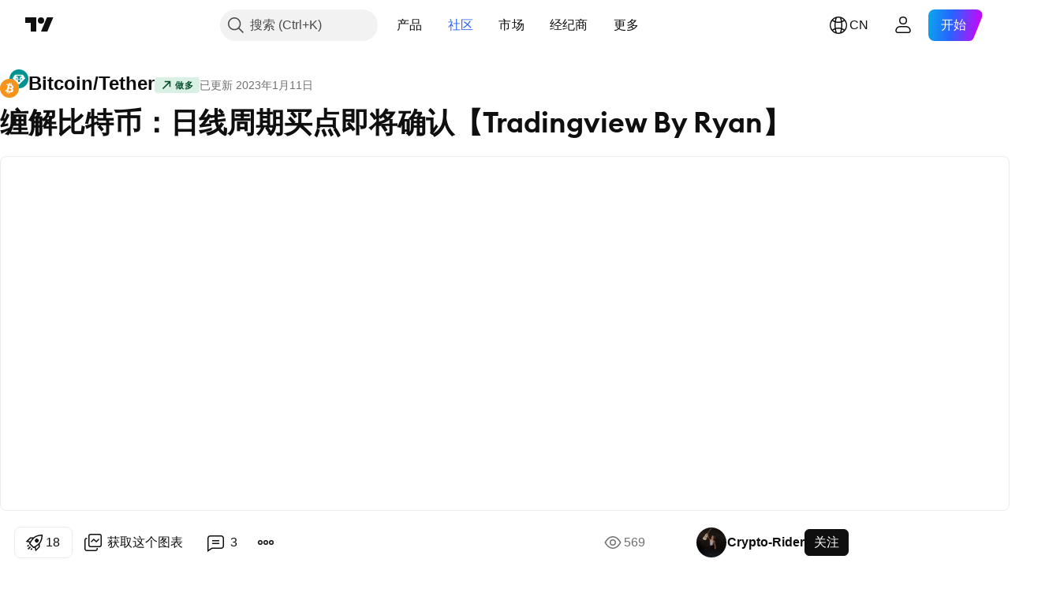

--- FILE ---
content_type: text/html; charset=utf-8
request_url: https://cn.tradingview.com/chart/BTCUSDT/GD8L6zpV/
body_size: 134592
content:


<!DOCTYPE html>
<html lang="zh-Hans" dir="ltr" class="is-not-authenticated is-not-pro  theme-light"
 data-theme="light">
<head><meta charset="utf-8" />
<meta name="viewport" content="width=device-width, initial-scale=1.0, maximum-scale=1.0, minimum-scale=1.0, user-scalable=no">	<script nonce="7EJkAyP7lK40IXQF23t3XQ==">window.initData = {};</script><title>OKX:BTCUSDT的缠解比特币：日线周期买点即将确认【Tradingview By Ryan】由Crypto-Rider提供 — TradingView</title>
<!-- { block promo_footer_css_bundle } -->
		<!-- { render_css_bundle('promo_footer') } -->
		<link crossorigin="anonymous" href="https://static.tradingview.com/static/bundles/15992.6ab8fddbbeec572ad16b.css" rel="stylesheet" type="text/css"/>
	<!-- { endblock promo_footer_css_bundle } -->

	<!-- { block personal_css_bundle } -->
		<!-- render_css_bundle('base') -->
		<link crossorigin="anonymous" href="https://static.tradingview.com/static/bundles/7204.bd4a617f902d8e4336d7.css" rel="stylesheet" type="text/css"/>
<link crossorigin="anonymous" href="https://static.tradingview.com/static/bundles/77196.1ee43ed7cda5d814dba7.css" rel="stylesheet" type="text/css"/>
<link crossorigin="anonymous" href="https://static.tradingview.com/static/bundles/12874.2243f526973e835a8777.css" rel="stylesheet" type="text/css"/>
<link crossorigin="anonymous" href="https://static.tradingview.com/static/bundles/20541.ffebbd5b14e162a70fac.css" rel="stylesheet" type="text/css"/>
<link crossorigin="anonymous" href="https://static.tradingview.com/static/bundles/22691.df517de208b59f042c3b.css" rel="stylesheet" type="text/css"/>
<link crossorigin="anonymous" href="https://static.tradingview.com/static/bundles/72834.146c7925be9f43c9c767.css" rel="stylesheet" type="text/css"/>
<link crossorigin="anonymous" href="https://static.tradingview.com/static/bundles/6656.0e277b504c24d73f6420.css" rel="stylesheet" type="text/css"/>
<link crossorigin="anonymous" href="https://static.tradingview.com/static/bundles/97406.a24aa84d5466dfc219e3.css" rel="stylesheet" type="text/css"/>
<link crossorigin="anonymous" href="https://static.tradingview.com/static/bundles/51307.bb4e309d13e8ea654e19.css" rel="stylesheet" type="text/css"/>
<link crossorigin="anonymous" href="https://static.tradingview.com/static/bundles/62560.c8a32e4a427c0c57131c.css" rel="stylesheet" type="text/css"/>
<link crossorigin="anonymous" href="https://static.tradingview.com/static/bundles/28415.e6caff1a47a6c8a0f783.css" rel="stylesheet" type="text/css"/>
<link crossorigin="anonymous" href="https://static.tradingview.com/static/bundles/78820.3dc3168a8005e8c156fe.css" rel="stylesheet" type="text/css"/>
<link crossorigin="anonymous" href="https://static.tradingview.com/static/bundles/4857.2a0b835c9459f5e8f334.css" rel="stylesheet" type="text/css"/>
<link crossorigin="anonymous" href="https://static.tradingview.com/static/bundles/30608.1b5e0eb056a8145e2004.css" rel="stylesheet" type="text/css"/>
<link crossorigin="anonymous" href="https://static.tradingview.com/static/bundles/60733.515b38c2fad56295e0d7.css" rel="stylesheet" type="text/css"/>
<link crossorigin="anonymous" href="https://static.tradingview.com/static/bundles/94584.053cede951b9d64dea44.css" rel="stylesheet" type="text/css"/>
<link crossorigin="anonymous" href="https://static.tradingview.com/static/bundles/52294.8c6373aa92664b86de9e.css" rel="stylesheet" type="text/css"/>
<link crossorigin="anonymous" href="https://static.tradingview.com/static/bundles/56167.a33c76f5549cc7102e61.css" rel="stylesheet" type="text/css"/>
<link crossorigin="anonymous" href="https://static.tradingview.com/static/bundles/72373.cdd20397318c8a54ee02.css" rel="stylesheet" type="text/css"/>
<link crossorigin="anonymous" href="https://static.tradingview.com/static/bundles/68820.b0c44555783cdd4786b8.css" rel="stylesheet" type="text/css"/>
<link crossorigin="anonymous" href="https://static.tradingview.com/static/bundles/39394.1f12e32e6d4c4b83fe10.css" rel="stylesheet" type="text/css"/>
<link crossorigin="anonymous" href="https://static.tradingview.com/static/bundles/28562.e29096bd778450adbd58.css" rel="stylesheet" type="text/css"/>
<link crossorigin="anonymous" href="https://static.tradingview.com/static/bundles/19934.288c07086ff109a1d327.css" rel="stylesheet" type="text/css"/>
<link crossorigin="anonymous" href="https://static.tradingview.com/static/bundles/5911.5f96f6b3c550d3f0da23.css" rel="stylesheet" type="text/css"/>
<link crossorigin="anonymous" href="https://static.tradingview.com/static/bundles/6133.2dae60a90526a493d165.css" rel="stylesheet" type="text/css"/>
<link crossorigin="anonymous" href="https://static.tradingview.com/static/bundles/30331.cec6b9b458e103483d37.css" rel="stylesheet" type="text/css"/>
<link crossorigin="anonymous" href="https://static.tradingview.com/static/bundles/45207.4c0489c8756499c78a5e.css" rel="stylesheet" type="text/css"/>
<link crossorigin="anonymous" href="https://static.tradingview.com/static/bundles/17644.53a8a16a13c65b9ef1b6.css" rel="stylesheet" type="text/css"/>
<link crossorigin="anonymous" href="https://static.tradingview.com/static/bundles/5347.66e97921f2de4965604d.css" rel="stylesheet" type="text/css"/>
<link crossorigin="anonymous" href="https://static.tradingview.com/static/bundles/90145.8b74b8d86218eec14871.css" rel="stylesheet" type="text/css"/>
<link crossorigin="anonymous" href="https://static.tradingview.com/static/bundles/59334.4a832facb7e57c5e13f3.css" rel="stylesheet" type="text/css"/>
<link crossorigin="anonymous" href="https://static.tradingview.com/static/bundles/91361.140a08c3b11237f684ec.css" rel="stylesheet" type="text/css"/>
<link crossorigin="anonymous" href="https://static.tradingview.com/static/bundles/3691.a607e1947cc1d6442aef.css" rel="stylesheet" type="text/css"/>
<link crossorigin="anonymous" href="https://static.tradingview.com/static/bundles/79248.b085e41549ac76222ff0.css" rel="stylesheet" type="text/css"/>
<link crossorigin="anonymous" href="https://static.tradingview.com/static/bundles/17675.7322b9d581c3bd767a8f.css" rel="stylesheet" type="text/css"/>
	<!-- { endblock personal_css_bundle } -->

	<!-- { block extra_styles } -->
	<link crossorigin="anonymous" href="https://static.tradingview.com/static/bundles/26184.a8e87c60a250a6212b03.css" rel="stylesheet" type="text/css"/>
<link crossorigin="anonymous" href="https://static.tradingview.com/static/bundles/62419.12891bfbb287744d3a89.css" rel="stylesheet" type="text/css"/>
<link crossorigin="anonymous" href="https://static.tradingview.com/static/bundles/32078.4dd8f716b361ea76fac9.css" rel="stylesheet" type="text/css"/>
<link crossorigin="anonymous" href="https://static.tradingview.com/static/bundles/50370.a1a91e4e3b8d4d56af6a.css" rel="stylesheet" type="text/css"/>
<link crossorigin="anonymous" href="https://static.tradingview.com/static/bundles/29903.89b41c884d5213432809.css" rel="stylesheet" type="text/css"/>
<link crossorigin="anonymous" href="https://static.tradingview.com/static/bundles/24840.08865a24cd22e705a127.css" rel="stylesheet" type="text/css"/>
<link crossorigin="anonymous" href="https://static.tradingview.com/static/bundles/61504.303d3d3a2eef8a440230.css" rel="stylesheet" type="text/css"/>
<link crossorigin="anonymous" href="https://static.tradingview.com/static/bundles/84592.9ad3142f13630874398c.css" rel="stylesheet" type="text/css"/>
<link crossorigin="anonymous" href="https://static.tradingview.com/static/bundles/84509.b78aa0f889805782a114.css" rel="stylesheet" type="text/css"/>
<link crossorigin="anonymous" href="https://static.tradingview.com/static/bundles/68650.e664998b1025f8944a19.css" rel="stylesheet" type="text/css"/>
<link crossorigin="anonymous" href="https://static.tradingview.com/static/bundles/62156.ce7b2959f31f83034b45.css" rel="stylesheet" type="text/css"/>
<link crossorigin="anonymous" href="https://static.tradingview.com/static/bundles/58572.dad95b9e4df028f98405.css" rel="stylesheet" type="text/css"/>
<link crossorigin="anonymous" href="https://static.tradingview.com/static/bundles/86459.a94905aa773ec52c64fa.css" rel="stylesheet" type="text/css"/>
<link crossorigin="anonymous" href="https://static.tradingview.com/static/bundles/87828.b5acda22a891bd0b8b78.css" rel="stylesheet" type="text/css"/>
<link crossorigin="anonymous" href="https://static.tradingview.com/static/bundles/81350.86c68c4067216e42a0f1.css" rel="stylesheet" type="text/css"/>
<link crossorigin="anonymous" href="https://static.tradingview.com/static/bundles/27877.826c38517eae6571304f.css" rel="stylesheet" type="text/css"/>
<link crossorigin="anonymous" href="https://static.tradingview.com/static/bundles/56254.a23f3ec5b836024b605b.css" rel="stylesheet" type="text/css"/>
<link crossorigin="anonymous" href="https://static.tradingview.com/static/bundles/88936.d49d6f461c53e70b38bc.css" rel="stylesheet" type="text/css"/>
<link crossorigin="anonymous" href="https://static.tradingview.com/static/bundles/18013.0655ac40c6882bf9e438.css" rel="stylesheet" type="text/css"/>
<link crossorigin="anonymous" href="https://static.tradingview.com/static/bundles/54123.b37eaf239cea1a4a4b98.css" rel="stylesheet" type="text/css"/>
<link crossorigin="anonymous" href="https://static.tradingview.com/static/bundles/3406.24a50d99637b4e3bf9e7.css" rel="stylesheet" type="text/css"/>
<link crossorigin="anonymous" href="https://static.tradingview.com/static/bundles/14544.83eca2c4704f4649b7a3.css" rel="stylesheet" type="text/css"/>
<link crossorigin="anonymous" href="https://static.tradingview.com/static/bundles/31069.c75dd2e4bc4003a8d3c6.css" rel="stylesheet" type="text/css"/>
<link crossorigin="anonymous" href="https://static.tradingview.com/static/bundles/67877.2fb5f6f3eb739c16078d.css" rel="stylesheet" type="text/css"/>
<link crossorigin="anonymous" href="https://static.tradingview.com/static/bundles/50553.3ab347d4bc9cadf8d238.css" rel="stylesheet" type="text/css"/>
<link crossorigin="anonymous" href="https://static.tradingview.com/static/bundles/75070.42c5ad63db6e22dd1780.css" rel="stylesheet" type="text/css"/>
<link crossorigin="anonymous" href="https://static.tradingview.com/static/bundles/85379.e2d0f6189d763981c46b.css" rel="stylesheet" type="text/css"/>
<link crossorigin="anonymous" href="https://static.tradingview.com/static/bundles/11285.2ad4e54f72ca1dbe5a12.css" rel="stylesheet" type="text/css"/>
<link crossorigin="anonymous" href="https://static.tradingview.com/static/bundles/62882.bb7416e25ce047652be6.css" rel="stylesheet" type="text/css"/>
<link crossorigin="anonymous" href="https://static.tradingview.com/static/bundles/14142.fa043cf9d22075746ca7.css" rel="stylesheet" type="text/css"/>
<link crossorigin="anonymous" href="https://static.tradingview.com/static/bundles/70835.249d27fbf7cfdf5dfd83.css" rel="stylesheet" type="text/css"/>
<link crossorigin="anonymous" href="https://static.tradingview.com/static/bundles/92124.5845fa80448b407d32ec.css" rel="stylesheet" type="text/css"/>
<link crossorigin="anonymous" href="https://static.tradingview.com/static/bundles/98703.a2b02fc165a1c32d442e.css" rel="stylesheet" type="text/css"/>
<link crossorigin="anonymous" href="https://static.tradingview.com/static/bundles/65644.82e6d18dc48a569d26eb.css" rel="stylesheet" type="text/css"/>
<link crossorigin="anonymous" href="https://static.tradingview.com/static/bundles/5605.7992e8c447118cda6e67.css" rel="stylesheet" type="text/css"/>
<link crossorigin="anonymous" href="https://static.tradingview.com/static/bundles/57014.5d64ece78149214e8812.css" rel="stylesheet" type="text/css"/>
<link crossorigin="anonymous" href="https://static.tradingview.com/static/bundles/96133.507ceb094fe735b3e439.css" rel="stylesheet" type="text/css"/>
<link crossorigin="anonymous" href="https://static.tradingview.com/static/bundles/85992.24dc3e7280c9494642a6.css" rel="stylesheet" type="text/css"/>
<link crossorigin="anonymous" href="https://static.tradingview.com/static/bundles/52665.005deab1142faaf7462d.css" rel="stylesheet" type="text/css"/>
<link crossorigin="anonymous" href="https://static.tradingview.com/static/bundles/96614.aa36a3e7cbd35864ab1c.css" rel="stylesheet" type="text/css"/>
<link crossorigin="anonymous" href="https://static.tradingview.com/static/bundles/78698.9e07627cdc60a2c13dc3.css" rel="stylesheet" type="text/css"/>
<link crossorigin="anonymous" href="https://static.tradingview.com/static/bundles/96946.664cb7df376aef027378.css" rel="stylesheet" type="text/css"/>
<link crossorigin="anonymous" href="https://static.tradingview.com/static/bundles/94425.e8a11b1164ed8f31863d.css" rel="stylesheet" type="text/css"/>
<link crossorigin="anonymous" href="https://static.tradingview.com/static/bundles/30931.b2e7517523adce965dba.css" rel="stylesheet" type="text/css"/>
<link crossorigin="anonymous" href="https://static.tradingview.com/static/bundles/13619.8ac06c6d6672271c5f68.css" rel="stylesheet" type="text/css"/>
<link crossorigin="anonymous" href="https://static.tradingview.com/static/bundles/12748.199034cf25af72be11eb.css" rel="stylesheet" type="text/css"/>
<link crossorigin="anonymous" href="https://static.tradingview.com/static/bundles/66857.843c3e887cfdf130d542.css" rel="stylesheet" type="text/css"/>
<link crossorigin="anonymous" href="https://static.tradingview.com/static/bundles/18350.e409f558fe163ea9a3de.css" rel="stylesheet" type="text/css"/>
<link crossorigin="anonymous" href="https://static.tradingview.com/static/bundles/92112.db4c9d5652778b489aaa.css" rel="stylesheet" type="text/css"/>
<link crossorigin="anonymous" href="https://static.tradingview.com/static/bundles/68448.f611cd4d950c54a2caec.css" rel="stylesheet" type="text/css"/>
<link crossorigin="anonymous" href="https://static.tradingview.com/static/bundles/24309.848f88391da875ceb2a3.css" rel="stylesheet" type="text/css"/>
<link crossorigin="anonymous" href="https://static.tradingview.com/static/bundles/32388.e2ac42d074266d6f4cc4.css" rel="stylesheet" type="text/css"/>
<link crossorigin="anonymous" href="https://static.tradingview.com/static/bundles/2298.e4906aeeda8c192efa8f.css" rel="stylesheet" type="text/css"/>
<link crossorigin="anonymous" href="https://static.tradingview.com/static/bundles/6811.4ca141638fbeaa002769.css" rel="stylesheet" type="text/css"/>
<link crossorigin="anonymous" href="https://static.tradingview.com/static/bundles/34022.f218afa7d02ef496982b.css" rel="stylesheet" type="text/css"/>
<link crossorigin="anonymous" href="https://static.tradingview.com/static/bundles/9313.ef5d27e92eb3d48dab23.css" rel="stylesheet" type="text/css"/>
<link crossorigin="anonymous" href="https://static.tradingview.com/static/bundles/87844.a89d3d49f869720ebbba.css" rel="stylesheet" type="text/css"/>
<link crossorigin="anonymous" href="https://static.tradingview.com/static/bundles/79780.84d89360ede6a350ded3.css" rel="stylesheet" type="text/css"/>
<link crossorigin="anonymous" href="https://static.tradingview.com/static/bundles/50694.e8c29c22063c80408cca.css" rel="stylesheet" type="text/css"/>
<link crossorigin="anonymous" href="https://static.tradingview.com/static/bundles/22969.c32eeb1152afcd97b12e.css" rel="stylesheet" type="text/css"/>
<link crossorigin="anonymous" href="https://static.tradingview.com/static/bundles/83580.fdc9454547343089f3c6.css" rel="stylesheet" type="text/css"/>
<link crossorigin="anonymous" href="https://static.tradingview.com/static/bundles/20789.ab5c2b3cb921527e4170.css" rel="stylesheet" type="text/css"/>
<link crossorigin="anonymous" href="https://static.tradingview.com/static/bundles/29592.6154c4943032cbc1f19b.css" rel="stylesheet" type="text/css"/>
<link crossorigin="anonymous" href="https://static.tradingview.com/static/bundles/31916.57160ac113283e720311.css" rel="stylesheet" type="text/css"/>
<link crossorigin="anonymous" href="https://static.tradingview.com/static/bundles/55174.dc96c4d047ce06b033ba.css" rel="stylesheet" type="text/css"/>
<link crossorigin="anonymous" href="https://static.tradingview.com/static/bundles/5969.21c839e51d9fe09bc1ad.css" rel="stylesheet" type="text/css"/>
<link crossorigin="anonymous" href="https://static.tradingview.com/static/bundles/83332.323d337a96ea2d0d1f5b.css" rel="stylesheet" type="text/css"/>
<link crossorigin="anonymous" href="https://static.tradingview.com/static/bundles/26149.58e3d28c4207f0232d45.css" rel="stylesheet" type="text/css"/>
<link crossorigin="anonymous" href="https://static.tradingview.com/static/bundles/5769.b3335017ad0d222109e8.css" rel="stylesheet" type="text/css"/>
<link crossorigin="anonymous" href="https://static.tradingview.com/static/bundles/49022.455c0a58d3762d16e782.css" rel="stylesheet" type="text/css"/>
<link crossorigin="anonymous" href="https://static.tradingview.com/static/bundles/38582.2b62a108282b3e90d95c.css" rel="stylesheet" type="text/css"/>
<link crossorigin="anonymous" href="https://static.tradingview.com/static/bundles/15001.aa02a2d96f821d501dba.css" rel="stylesheet" type="text/css"/>
<link crossorigin="anonymous" href="https://static.tradingview.com/static/bundles/75432.cee64bd18eb72dd37b3d.css" rel="stylesheet" type="text/css"/>
<link crossorigin="anonymous" href="https://static.tradingview.com/static/bundles/43165.f500e435f461fabe05f6.css" rel="stylesheet" type="text/css"/>
<link crossorigin="anonymous" href="https://static.tradingview.com/static/bundles/70571.51824f94f04f357f27ed.css" rel="stylesheet" type="text/css"/>
<link crossorigin="anonymous" href="https://static.tradingview.com/static/bundles/6695.1ea7d74fa789f5e3b9c4.css" rel="stylesheet" type="text/css"/>
<link crossorigin="anonymous" href="https://static.tradingview.com/static/bundles/42734.28212819357e05bc15ab.css" rel="stylesheet" type="text/css"/>
<link crossorigin="anonymous" href="https://static.tradingview.com/static/bundles/97915.5b2ef44e883aedf9ee07.css" rel="stylesheet" type="text/css"/>
<link crossorigin="anonymous" href="https://static.tradingview.com/static/bundles/35229.f7d16c2e8bbca89e1d2b.css" rel="stylesheet" type="text/css"/>
<link crossorigin="anonymous" href="https://static.tradingview.com/static/bundles/49468.bd38a05bcbe9f63005d5.css" rel="stylesheet" type="text/css"/>
<link crossorigin="anonymous" href="https://static.tradingview.com/static/bundles/16543.7bcb96fa677df6654c99.css" rel="stylesheet" type="text/css"/>
<link crossorigin="anonymous" href="https://static.tradingview.com/static/bundles/78076.434b6268f44aba75e190.css" rel="stylesheet" type="text/css"/>
<link crossorigin="anonymous" href="https://static.tradingview.com/static/bundles/68844.52241fb1c81e27787e36.css" rel="stylesheet" type="text/css"/>
<link crossorigin="anonymous" href="https://static.tradingview.com/static/bundles/78806.af4707505f695c7b7e7e.css" rel="stylesheet" type="text/css"/>
<link crossorigin="anonymous" href="https://static.tradingview.com/static/bundles/67957.26bd3f4dca9113e5bd92.css" rel="stylesheet" type="text/css"/>
<link crossorigin="anonymous" href="https://static.tradingview.com/static/bundles/95626.0b382ed55589e98e3418.css" rel="preload" as="style"/>
<link crossorigin="anonymous" href="https://static.tradingview.com/static/bundles/4876.8876d8fb744d67484f1f.css" rel="preload" as="style"/>
<link crossorigin="anonymous" href="https://static.tradingview.com/static/bundles/79185.94b15842cd307f061854.css" rel="preload" as="style"/>
<link crossorigin="anonymous" href="https://static.tradingview.com/static/bundles/49822.f499cfafbc0a791ec49e.css" rel="preload" as="style"/>
	<!-- { endblock extra_styles } --><script nonce="7EJkAyP7lK40IXQF23t3XQ==">
	window.locale = 'zh_CN';
	window.language = 'zh';
</script>
	<!-- { block promo_footer_js_bundle } -->
		<!-- { render_js_bundle('promo_footer') } -->
		<link crossorigin="anonymous" href="https://static.tradingview.com/static/bundles/zh.63639.1944621f814981fac967.js" rel="preload" as="script"/>
<link crossorigin="anonymous" href="https://static.tradingview.com/static/bundles/25096.92bda83ae2bfdec74d91.js" rel="preload" as="script"/>
<link crossorigin="anonymous" href="https://static.tradingview.com/static/bundles/promo_footer.9f40f89abe3e542d0c59.js" rel="preload" as="script"/><script crossorigin="anonymous" src="https://static.tradingview.com/static/bundles/zh.63639.1944621f814981fac967.js" defer></script>
<script crossorigin="anonymous" src="https://static.tradingview.com/static/bundles/25096.92bda83ae2bfdec74d91.js" defer></script>
<script crossorigin="anonymous" src="https://static.tradingview.com/static/bundles/promo_footer.9f40f89abe3e542d0c59.js" defer></script>
	<!-- { endblock promo_footer_js_bundle } -->

	<!-- { block personal_js_bundle } -->
		<!-- render_js_bundle('base') -->
		<link crossorigin="anonymous" href="https://static.tradingview.com/static/bundles/runtime.4c6ffe7c2bbdd3d1ad96.js" rel="preload" as="script"/>
<link crossorigin="anonymous" href="https://static.tradingview.com/static/bundles/zh.11389.2b9c5a4a377923252369.js" rel="preload" as="script"/>
<link crossorigin="anonymous" href="https://static.tradingview.com/static/bundles/32227.d826c45d2d27f2ff4314.js" rel="preload" as="script"/>
<link crossorigin="anonymous" href="https://static.tradingview.com/static/bundles/77507.fb006c0c7a02051cf5cd.js" rel="preload" as="script"/>
<link crossorigin="anonymous" href="https://static.tradingview.com/static/bundles/22665.478e72b4af5ae0c375ec.js" rel="preload" as="script"/>
<link crossorigin="anonymous" href="https://static.tradingview.com/static/bundles/12886.7be7542f140baf734d79.js" rel="preload" as="script"/>
<link crossorigin="anonymous" href="https://static.tradingview.com/static/bundles/22023.035d84389dc598280aca.js" rel="preload" as="script"/>
<link crossorigin="anonymous" href="https://static.tradingview.com/static/bundles/2373.7f1c5f402e07b6f9d0b4.js" rel="preload" as="script"/>
<link crossorigin="anonymous" href="https://static.tradingview.com/static/bundles/62134.57ec9cb3f1548c6e710a.js" rel="preload" as="script"/>
<link crossorigin="anonymous" href="https://static.tradingview.com/static/bundles/1620.cf91b3df49fde2229d37.js" rel="preload" as="script"/>
<link crossorigin="anonymous" href="https://static.tradingview.com/static/bundles/68134.53b8dc667ab093512b37.js" rel="preload" as="script"/>
<link crossorigin="anonymous" href="https://static.tradingview.com/static/bundles/93243.d16dcf8fc50e14d67819.js" rel="preload" as="script"/>
<link crossorigin="anonymous" href="https://static.tradingview.com/static/bundles/42118.bbb421f8429d470f632c.js" rel="preload" as="script"/>
<link crossorigin="anonymous" href="https://static.tradingview.com/static/bundles/32378.b87f7c1aed020f9c3427.js" rel="preload" as="script"/>
<link crossorigin="anonymous" href="https://static.tradingview.com/static/bundles/29138.7f85e2418196e920beee.js" rel="preload" as="script"/>
<link crossorigin="anonymous" href="https://static.tradingview.com/static/bundles/23298.0b1a2a8df7ae6c4f9aff.js" rel="preload" as="script"/>
<link crossorigin="anonymous" href="https://static.tradingview.com/static/bundles/91834.e171e6fa6b70418d852b.js" rel="preload" as="script"/>
<link crossorigin="anonymous" href="https://static.tradingview.com/static/bundles/81015.c5fe71efdf25ba7bb850.js" rel="preload" as="script"/>
<link crossorigin="anonymous" href="https://static.tradingview.com/static/bundles/70241.3d9bbccdea83ccabe7c4.js" rel="preload" as="script"/>
<link crossorigin="anonymous" href="https://static.tradingview.com/static/bundles/base.4582c9f94b26c75b9ca6.js" rel="preload" as="script"/><script crossorigin="anonymous" src="https://static.tradingview.com/static/bundles/runtime.4c6ffe7c2bbdd3d1ad96.js" defer></script>
<script crossorigin="anonymous" src="https://static.tradingview.com/static/bundles/zh.11389.2b9c5a4a377923252369.js" defer></script>
<script crossorigin="anonymous" src="https://static.tradingview.com/static/bundles/32227.d826c45d2d27f2ff4314.js" defer></script>
<script crossorigin="anonymous" src="https://static.tradingview.com/static/bundles/77507.fb006c0c7a02051cf5cd.js" defer></script>
<script crossorigin="anonymous" src="https://static.tradingview.com/static/bundles/22665.478e72b4af5ae0c375ec.js" defer></script>
<script crossorigin="anonymous" src="https://static.tradingview.com/static/bundles/12886.7be7542f140baf734d79.js" defer></script>
<script crossorigin="anonymous" src="https://static.tradingview.com/static/bundles/22023.035d84389dc598280aca.js" defer></script>
<script crossorigin="anonymous" src="https://static.tradingview.com/static/bundles/2373.7f1c5f402e07b6f9d0b4.js" defer></script>
<script crossorigin="anonymous" src="https://static.tradingview.com/static/bundles/62134.57ec9cb3f1548c6e710a.js" defer></script>
<script crossorigin="anonymous" src="https://static.tradingview.com/static/bundles/1620.cf91b3df49fde2229d37.js" defer></script>
<script crossorigin="anonymous" src="https://static.tradingview.com/static/bundles/68134.53b8dc667ab093512b37.js" defer></script>
<script crossorigin="anonymous" src="https://static.tradingview.com/static/bundles/93243.d16dcf8fc50e14d67819.js" defer></script>
<script crossorigin="anonymous" src="https://static.tradingview.com/static/bundles/42118.bbb421f8429d470f632c.js" defer></script>
<script crossorigin="anonymous" src="https://static.tradingview.com/static/bundles/32378.b87f7c1aed020f9c3427.js" defer></script>
<script crossorigin="anonymous" src="https://static.tradingview.com/static/bundles/29138.7f85e2418196e920beee.js" defer></script>
<script crossorigin="anonymous" src="https://static.tradingview.com/static/bundles/23298.0b1a2a8df7ae6c4f9aff.js" defer></script>
<script crossorigin="anonymous" src="https://static.tradingview.com/static/bundles/91834.e171e6fa6b70418d852b.js" defer></script>
<script crossorigin="anonymous" src="https://static.tradingview.com/static/bundles/81015.c5fe71efdf25ba7bb850.js" defer></script>
<script crossorigin="anonymous" src="https://static.tradingview.com/static/bundles/70241.3d9bbccdea83ccabe7c4.js" defer></script>
<script crossorigin="anonymous" src="https://static.tradingview.com/static/bundles/base.4582c9f94b26c75b9ca6.js" defer></script>
	<!-- { endblock personal_js_bundle } -->

	<!-- { block additional_js_bundle } -->
	<!-- { endblock additional_js_bundle } -->	<script nonce="7EJkAyP7lK40IXQF23t3XQ==">
		window.initData = window.initData || {};
		window.initData.theme = "light";
			(()=>{"use strict";const t=/(?:^|;)\s*theme=(dark|light)(?:;|$)|$/.exec(document.cookie)[1];t&&(document.documentElement.classList.toggle("theme-dark","dark"===t),document.documentElement.classList.toggle("theme-light","light"===t),document.documentElement.dataset.theme=t,window.initData=window.initData||{},window.initData.theme=t)})();
	</script>
	<script nonce="7EJkAyP7lK40IXQF23t3XQ==">
		(()=>{"use strict";"undefined"!=typeof window&&"undefined"!=typeof navigator&&/mac/i.test(navigator.platform)&&document.documentElement.classList.add("mac_os_system")})();
	</script>

	<script nonce="7EJkAyP7lK40IXQF23t3XQ==">var environment = "battle";
		window.WS_HOST_PING_REQUIRED = true;
		window.BUILD_TIME = "2026-01-20T09:00:31";
		window.WEBSOCKET_HOST = "data.tradingview.com";
		window.WEBSOCKET_PRO_HOST = "prodata.tradingview.com";
		window.WEBSOCKET_HOST_FOR_DEEP_BACKTESTING = "history-data.tradingview.com";
		window.WIDGET_HOST = "https://www.tradingview-widget.com";
		window.TradingView = window.TradingView || {};
	</script>

	<link rel="conversions-config" href="https://s3.tradingview.com/conversions_zh-Hans.json">
	<link rel="metrics-config" href="https://scanner-backend.tradingview.com/enum/ordered?id=metrics_full_name,metrics&lang=zh-Hans&label-product=ytm-metrics-plan.json" crossorigin>

	<script nonce="7EJkAyP7lK40IXQF23t3XQ==">
		(()=>{"use strict";function e(e,t=!1){const{searchParams:n}=new URL(String(location));let s="true"===n.get("mobileapp_new"),o="true"===n.get("mobileapp");if(!t){const e=function(e){const t=e+"=",n=document.cookie.split(";");for(let e=0;e<n.length;e++){let s=n[e];for(;" "===s.charAt(0);)s=s.substring(1,s.length);if(0===s.indexOf(t))return s.substring(t.length,s.length)}return null}("tv_app")||"";s||=["android","android_nps"].includes(e),o||="ios"===e}return!("new"!==e&&"any"!==e||!s)||!("new"===e||!o)}const t="undefined"!=typeof window&&"undefined"!=typeof navigator,n=t&&"ontouchstart"in window,s=(t&&n&&window,t&&(n||navigator.maxTouchPoints),t&&window.chrome&&window.chrome.runtime,t&&window.navigator.userAgent.toLowerCase().indexOf("firefox"),t&&/\sEdge\/\d\d\b/.test(navigator.userAgent),t&&Boolean(navigator.vendor)&&navigator.vendor.indexOf("Apple")>-1&&-1===navigator.userAgent.indexOf("CriOS")&&navigator.userAgent.indexOf("FxiOS"),t&&/mac/i.test(navigator.platform),t&&/Win32|Win64/i.test(navigator.platform),t&&/Linux/i.test(navigator.platform),t&&/Android/i.test(navigator.userAgent)),o=t&&/BlackBerry/i.test(navigator.userAgent),i=t&&/iPhone|iPad|iPod/.test(navigator.platform),c=t&&/Opera Mini/i.test(navigator.userAgent),r=t&&("MacIntel"===navigator.platform&&navigator.maxTouchPoints>1||/iPad/.test(navigator.platform)),a=s||o||i||c,h=window.TradingView=window.TradingView||{};const _={Android:()=>s,BlackBerry:()=>o,iOS:()=>i,Opera:()=>c,isIPad:()=>r,any:()=>a};h.isMobile=_;const l=new Map;function d(){const e=window.location.pathname,t=window.location.host,n=`${t}${e}`;return l.has(n)||l.set(n,function(e,t){const n=["^widget-docs"];for(const e of n)if(new RegExp(e).test(t))return!0;const s=["^widgetembed/?$","^cmewidgetembed/?$","^([0-9a-zA-Z-]+)/widgetembed/?$","^([0-9a-zA-Z-]+)/widgetstatic/?$","^([0-9a-zA-Z-]+)?/?mediumwidgetembed/?$","^twitter-chart/?$","^telegram/chart/?$","^embed/([0-9a-zA-Z]{8})/?$","^widgetpopup/?$","^extension/?$","^idea-popup/?$","^hotlistswidgetembed/?$","^([0-9a-zA-Z-]+)/hotlistswidgetembed/?$","^marketoverviewwidgetembed/?$","^([0-9a-zA-Z-]+)/marketoverviewwidgetembed/?$","^eventswidgetembed/?$","^tickerswidgetembed/?$","^forexcrossrateswidgetembed/?$","^forexheatmapwidgetembed/?$","^marketquoteswidgetembed/?$","^screenerwidget/?$","^cryptomktscreenerwidget/?$","^([0-9a-zA-Z-]+)/cryptomktscreenerwidget/?$","^([0-9a-zA-Z-]+)/marketquoteswidgetembed/?$","^technical-analysis-widget-embed/$","^singlequotewidgetembed/?$","^([0-9a-zA-Z-]+)/singlequotewidgetembed/?$","^embed-widget/([0-9a-zA-Z-]+)/(([0-9a-zA-Z-]+)/)?$","^widget-docs/([0-9a-zA-Z-]+)/([0-9a-zA-Z-/]+)?$"],o=e.replace(/^\//,"");let i;for(let e=s.length-1;e>=0;e--)if(i=new RegExp(s[e]),i.test(o))return!0;return!1}(e,t)),l.get(n)??!1}h.onWidget=d;const g=()=>{},u="~m~";class m{constructor(e,t={}){this.sessionid=null,this.connected=!1,this._timeout=null,this._base=e,this._options={timeout:t.timeout||2e4,connectionType:t.connectionType}}connect(){this._socket=new WebSocket(this._prepareUrl()),this._socket.onmessage=e=>{
if("string"!=typeof e.data)throw new TypeError(`The WebSocket message should be a string. Recieved ${Object.prototype.toString.call(e.data)}`);this._onData(e.data)},this._socket.onclose=this._onClose.bind(this),this._socket.onerror=this._onError.bind(this)}send(e){this._socket&&this._socket.send(this._encode(e))}disconnect(){this._clearIdleTimeout(),this._socket&&(this._socket.onmessage=g,this._socket.onclose=g,this._socket.onerror=g,this._socket.close())}_clearIdleTimeout(){null!==this._timeout&&(clearTimeout(this._timeout),this._timeout=null)}_encode(e){let t,n="";const s=Array.isArray(e)?e:[e],o=s.length;for(let e=0;e<o;e++)t=null===s[e]||void 0===s[e]?"":m._stringify(s[e]),n+=u+t.length+u+t;return n}_decode(e){const t=[];let n,s;do{if(e.substring(0,3)!==u)return t;n="",s="";const o=(e=e.substring(3)).length;for(let t=0;t<o;t++){if(s=Number(e.substring(t,t+1)),Number(e.substring(t,t+1))!==s){e=e.substring(n.length+3),n=Number(n);break}n+=s}t.push(e.substring(0,n)),e=e.substring(n)}while(""!==e);return t}_onData(e){this._setTimeout();const t=this._decode(e),n=t.length;for(let e=0;e<n;e++)this._onMessage(t[e])}_setTimeout(){this._clearIdleTimeout(),this._timeout=setTimeout(this._onTimeout.bind(this),this._options.timeout)}_onTimeout(){this.disconnect(),this._onDisconnect({code:4e3,reason:"socket.io timeout",wasClean:!1})}_onMessage(e){this.sessionid?this._checkIfHeartbeat(e)?this._onHeartbeat(e.slice(3)):this._checkIfJson(e)?this._base.onMessage(JSON.parse(e.slice(3))):this._base.onMessage(e):(this.sessionid=e,this._onConnect())}_checkIfHeartbeat(e){return this._checkMessageType(e,"h")}_checkIfJson(e){return this._checkMessageType(e,"j")}_checkMessageType(e,t){return e.substring(0,3)==="~"+t+"~"}_onHeartbeat(e){this.send("~h~"+e)}_onConnect(){this.connected=!0,this._base.onConnect()}_onDisconnect(e){this._clear(),this._base.onDisconnect(e),this.sessionid=null}_clear(){this.connected=!1}_prepareUrl(){const t=w(this._base.host);if(t.pathname+="socket.io/websocket",t.protocol="wss:",t.searchParams.append("from",window.location.pathname.slice(1,50)),t.searchParams.append("date",window.BUILD_TIME||""),e("any")&&t.searchParams.append("client","mobile"),this._options.connectionType&&t.searchParams.append("type",this._options.connectionType),window.WEBSOCKET_PARAMS_ANALYTICS){const{ws_page_uri:e,ws_ancestor_origin:n}=window.WEBSOCKET_PARAMS_ANALYTICS;e&&t.searchParams.append("page-uri",e),n&&t.searchParams.append("ancestor-origin",n)}const n=window.location.search.includes("widget_token")||window.location.hash.includes("widget_token");return d()||n||t.searchParams.append("auth","sessionid"),t.href}_onClose(e){this._clearIdleTimeout(),this._onDisconnect(e)}_onError(e){this._clearIdleTimeout(),this._clear(),this._base.emit("error",[e]),this.sessionid=null}static _stringify(e){return"[object Object]"===Object.prototype.toString.call(e)?"~j~"+JSON.stringify(e):String(e)}}class p{constructor(e,t){this.host=e,this._connecting=!1,this._events={},this.transport=this._getTransport(t)}isConnected(){
return!!this.transport&&this.transport.connected}isConnecting(){return this._connecting}connect(){this.isConnected()||(this._connecting&&this.disconnect(),this._connecting=!0,this.transport.connect())}send(e){this.transport&&this.transport.connected&&this.transport.send(e)}disconnect(){this.transport&&this.transport.disconnect()}on(e,t){e in this._events||(this._events[e]=[]),this._events[e].push(t)}offAll(){this._events={}}onMessage(e){this.emit("message",[e])}emit(e,t=[]){if(e in this._events){const n=this._events[e].concat(),s=n.length;for(let e=0;e<s;e++)n[e].apply(this,t)}}onConnect(){this.clear(),this.emit("connect")}onDisconnect(e){this.emit("disconnect",[e])}clear(){this._connecting=!1}_getTransport(e){return new m(this,e)}}function w(e){const t=-1!==e.indexOf("/")?new URL(e):new URL("wss://"+e);if("wss:"!==t.protocol&&"https:"!==t.protocol)throw new Error("Invalid websocket base "+e);return t.pathname.endsWith("/")||(t.pathname+="/"),t.search="",t.username="",t.password="",t}const k="undefined"!=typeof window&&Number(window.TELEMETRY_WS_ERROR_LOGS_THRESHOLD)||0;class f{constructor(e,t={}){this._queueStack=[],this._logsQueue=[],this._telemetryObjectsQueue=[],this._reconnectCount=0,this._redirectCount=0,this._errorsCount=0,this._errorsInfoSent=!1,this._connectionStart=null,this._connectionEstablished=null,this._reconnectTimeout=null,this._onlineCancellationToken=null,this._isConnectionForbidden=!1,this._initialHost=t.initialHost||null,this._suggestedHost=e,this._proHost=t.proHost,this._reconnectHost=t.reconnectHost,this._noReconnectAfterTimeout=!0===t.noReconnectAfterTimeout,this._dataRequestTimeout=t.dataRequestTimeout,this._connectionType=t.connectionType,this._doConnect(),t.pingRequired&&-1===window.location.search.indexOf("noping")&&this._startPing()}connect(){this._tryConnect()}resetCounters(){this._reconnectCount=0,this._redirectCount=0}setLogger(e,t){this._logger=e,this._getLogHistory=t,this._flushLogs()}setTelemetry(e){this._telemetry=e,this._telemetry.reportSent.subscribe(this,this._onTelemetrySent),this._flushTelemetry()}onReconnect(e){this._onReconnect=e}isConnected(){return!!this._socket&&this._socket.isConnected()}isConnecting(){return!!this._socket&&this._socket.isConnecting()}on(e,t){return!!this._socket&&("connect"===e&&this._socket.isConnected()?t():"disconnect"===e?this._disconnectCallbacks.push(t):this._socket.on(e,t),!0)}getSessionId(){return this._socket&&this._socket.transport?this._socket.transport.sessionid:null}send(e){return this.isConnected()?(this._socket.send(e),!0):(this._queueMessage(e),!1)}getConnectionEstablished(){return this._connectionEstablished}getHost(){const e=this._tryGetProHost();return null!==e?e:this._reconnectHost&&this._reconnectCount>3?this._reconnectHost:this._suggestedHost}getReconnectCount(){return this._reconnectCount}getRedirectCount(){return this._redirectCount}getConnectionStart(){return this._connectionStart}disconnect(){this._clearReconnectTimeout(),(this.isConnected()||this.isConnecting())&&(this._propagateDisconnect(),this._disconnectCallbacks=[],
this._closeSocket())}forbidConnection(){this._isConnectionForbidden=!0,this.disconnect()}allowConnection(){this._isConnectionForbidden=!1,this.connect()}isMaxRedirects(){return this._redirectCount>=20}isMaxReconnects(){return this._reconnectCount>=20}getPingInfo(){return this._pingInfo||null}_tryGetProHost(){return window.TradingView&&window.TradingView.onChartPage&&"battle"===window.environment&&!this._redirectCount&&-1===window.location.href.indexOf("ws_host")?this._initialHost?this._initialHost:void 0!==window.user&&window.user.pro_plan?this._proHost||this._suggestedHost:null:null}_queueMessage(e){0===this._queueStack.length&&this._logMessage(0,"Socket is not connected. Queued a message"),this._queueStack.push(e)}_processMessageQueue(){0!==this._queueStack.length&&(this._logMessage(0,"Processing queued messages"),this._queueStack.forEach(this.send.bind(this)),this._logMessage(0,"Processed "+this._queueStack.length+" messages"),this._queueStack=[])}_onDisconnect(e){this._noReconnectAfterTimeout||null!==this._reconnectTimeout||(this._reconnectTimeout=setTimeout(this._tryReconnect.bind(this),5e3)),this._clearOnlineCancellationToken();let t="disconnect session:"+this.getSessionId();e&&(t+=", code:"+e.code+", reason:"+e.reason,1005===e.code&&this._sendTelemetry("websocket_code_1005")),this._logMessage(0,t),this._propagateDisconnect(e),this._closeSocket(),this._queueStack=[]}_closeSocket(){null!==this._socket&&(this._socket.offAll(),this._socket.disconnect(),this._socket=null)}_logMessage(e,t){const n={method:e,message:t};this._logger?this._flushLogMessage(n):(n.message=`[${(new Date).toISOString()}] ${n.message}`,this._logsQueue.push(n))}_flushLogMessage(e){switch(e.method){case 2:this._logger.logDebug(e.message);break;case 3:this._logger.logError(e.message);break;case 0:this._logger.logInfo(e.message);break;case 1:this._logger.logNormal(e.message)}}_flushLogs(){this._flushLogMessage({method:1,message:"messages from queue. Start."}),this._logsQueue.forEach((e=>{this._flushLogMessage(e)})),this._flushLogMessage({method:1,message:"messages from queue. End."}),this._logsQueue=[]}_sendTelemetry(e,t){const n={event:e,params:t};this._telemetry?this._flushTelemetryObject(n):this._telemetryObjectsQueue.push(n)}_flushTelemetryObject(e){this._telemetry.sendChartReport(e.event,e.params,!1)}_flushTelemetry(){this._telemetryObjectsQueue.forEach((e=>{this._flushTelemetryObject(e)})),this._telemetryObjectsQueue=[]}_doConnect(){this._socket&&(this._socket.isConnected()||this._socket.isConnecting())||(this._clearOnlineCancellationToken(),this._host=this.getHost(),this._socket=new p(this._host,{timeout:this._dataRequestTimeout,connectionType:this._connectionType}),this._logMessage(0,"Connecting to "+this._host),this._bindEvents(),this._disconnectCallbacks=[],this._connectionStart=performance.now(),this._connectionEstablished=null,this._socket.connect(),performance.mark("SWSC",{detail:"Start WebSocket connection"}),this._socket.on("connect",(()=>{performance.mark("EWSC",{detail:"End WebSocket connection"}),
performance.measure("WebSocket connection delay","SWSC","EWSC")})))}_propagateDisconnect(e){const t=this._disconnectCallbacks.length;for(let n=0;n<t;n++)this._disconnectCallbacks[n](e||{})}_bindEvents(){this._socket&&(this._socket.on("connect",(()=>{const e=this.getSessionId();if("string"==typeof e){const t=JSON.parse(e);if(t.redirect)return this._redirectCount+=1,this._suggestedHost=t.redirect,this.isMaxRedirects()&&this._sendTelemetry("redirect_bailout"),void this._redirect()}this._connectionEstablished=performance.now(),this._processMessageQueue(),this._logMessage(0,"connect session:"+e)})),this._socket.on("disconnect",this._onDisconnect.bind(this)),this._socket.on("close",this._onDisconnect.bind(this)),this._socket.on("error",(e=>{this._logMessage(0,new Date+" session:"+this.getSessionId()+" websocket error:"+JSON.stringify(e)),this._sendTelemetry("websocket_error"),this._errorsCount++,!this._errorsInfoSent&&this._errorsCount>=k&&(void 0!==this._lastConnectCallStack&&(this._sendTelemetry("websocket_error_connect_stack",{text:this._lastConnectCallStack}),delete this._lastConnectCallStack),void 0!==this._getLogHistory&&this._sendTelemetry("websocket_error_log",{text:this._getLogHistory(50).join("\n")}),this._errorsInfoSent=!0)})))}_redirect(){this.disconnect(),this._reconnectWhenOnline()}_tryReconnect(){this._tryConnect()&&(this._reconnectCount+=1)}_tryConnect(){return!this._isConnectionForbidden&&(this._clearReconnectTimeout(),this._lastConnectCallStack=new Error(`WebSocket connect stack. Is connected: ${this.isConnected()}.`).stack||"",!this.isConnected()&&(this.disconnect(),this._reconnectWhenOnline(),!0))}_clearOnlineCancellationToken(){this._onlineCancellationToken&&(this._onlineCancellationToken(),this._onlineCancellationToken=null)}_clearReconnectTimeout(){null!==this._reconnectTimeout&&(clearTimeout(this._reconnectTimeout),this._reconnectTimeout=null)}_reconnectWhenOnline(){if(navigator.onLine)return this._logMessage(0,"Network status: online - trying to connect"),this._doConnect(),void(this._onReconnect&&this._onReconnect());this._logMessage(0,"Network status: offline - wait until online"),this._onlineCancellationToken=function(e){let t=e;const n=()=>{window.removeEventListener("online",n),t&&t()};return window.addEventListener("online",n),()=>{t=null}}((()=>{this._logMessage(0,"Network status changed to online - trying to connect"),this._doConnect(),this._onReconnect&&this._onReconnect()}))}_onTelemetrySent(e){"websocket_error"in e&&(this._errorsCount=0,this._errorsInfoSent=!1)}_startPing(){if(this._pingIntervalId)return;const e=w(this.getHost());e.pathname+="ping",e.protocol="https:";let t=0,n=0;const s=e=>{this._pingInfo=this._pingInfo||{max:0,min:1/0,avg:0};const s=(new Date).getTime()-e;s>this._pingInfo.max&&(this._pingInfo.max=s),s<this._pingInfo.min&&(this._pingInfo.min=s),t+=s,n++,this._pingInfo.avg=t/n,n>=10&&this._pingIntervalId&&(clearInterval(this._pingIntervalId),delete this._pingIntervalId)};this._pingIntervalId=setInterval((()=>{const t=(new Date).getTime(),n=new XMLHttpRequest
;n.open("GET",e,!0),n.send(),n.onreadystatechange=()=>{n.readyState===XMLHttpRequest.DONE&&200===n.status&&s(t)}}),1e4)}}window.WSBackendConnection=new f(window.WEBSOCKET_HOST,{pingRequired:window.WS_HOST_PING_REQUIRED,proHost:window.WEBSOCKET_PRO_HOST,reconnectHost:window.WEBSOCKET_HOST_FOR_RECONNECT,initialHost:window.WEBSOCKET_INITIAL_HOST,connectionType:window.WEBSOCKET_CONNECTION_TYPE}),window.WSBackendConnectionCtor=f})();
	</script>


	<script nonce="7EJkAyP7lK40IXQF23t3XQ==">var is_authenticated = false;
		var user = {"username":"Guest","following":"0","followers":"0","ignore_list":[],"available_offers":{}};
		window.initData.priceAlertsFacadeClientUrl = "https://pricealerts.tradingview.com";
		window.initData.currentLocaleInfo = {"language":"zh","language_name":"简体中文","flag":"cn","geoip_code":"cn","countries_with_this_language":["zh"],"iso":"zh-Hans","iso_639_3":"cmn","global_name":"Chinese"};
		window.initData.offerButtonInfo = {"class_name":"tv-header__offer-button-container--trial-join","title":"开始","href":"/pricing/?source=header_go_pro_button&feature=start_free_trial","subtitle":null,"expiration":null,"color":"gradient","stretch":false};
		window.initData.settings = {'S3_LOGO_SERVICE_BASE_URL': 'https://s3-symbol-logo.tradingview.com/', 'S3_NEWS_IMAGE_SERVICE_BASE_URL': 'https://s3.tradingview.com/news/', 'WEBPACK_STATIC_PATH': 'https://static.tradingview.com/static/bundles/', 'TRADING_URL': 'https://papertrading.tradingview.com', 'CRUD_STORAGE_URL': 'https://crud-storage.tradingview.com'};
		window.countryCode = "US";


			window.__initialEnabledFeaturesets =
				(window.__initialEnabledFeaturesets || []).concat(
					['tv_production'].concat(
						window.ClientCustomConfiguration && window.ClientCustomConfiguration.getEnabledFeatureSet
							? JSON.parse(window.ClientCustomConfiguration.getEnabledFeatureSet())
							: []
					)
				);

			if (window.ClientCustomConfiguration && window.ClientCustomConfiguration.getDisabledFeatureSet) {
				window.__initialDisabledFeaturesets = JSON.parse(window.ClientCustomConfiguration.getDisabledFeatureSet());
			}



			var lastGlobalNotificationIds = [1015025,1015006,1014989,1014967,1014950,1014930,1014913,1014882,1014865,1014836,1014819];

		var shopConf = {
			offers: [],
		};

		var featureToggleState = {"black_friday_popup":1.0,"black_friday_mainpage":1.0,"black_friday_extend_limitation":1.0,"chart_autosave_5min":1.0,"chart_autosave_30min":1.0,"chart_save_metainfo_separately":1.0,"performance_test_mode":1.0,"ticks_replay":1.0,"footprint_statistic_table":1.0,"chart_storage_hibernation_delay_60min":1.0,"log_replay_to_persistent_logger":1.0,"enable_select_date_replay_mobile":1.0,"support_persistent_logs":1.0,"seasonals_table":1.0,"ytm_on_chart":1.0,"enable_step_by_step_hints_for_drawings":1.0,"enable_new_indicators_templates_view":1.0,"allow_brackets_profit_loss":1.0,"enable_traded_context_linking":1.0,"order_context_validation_in_instant_mode":1.0,"internal_fullscreen_api":1.0,"alerts-presets":1.0,"alerts-watchlist-allow-in-multicondions":1.0,"alerts-pro-symbol-filtering":1.0,"alerts-disable-fires-read-from-toast":1.0,"alerts-editor-fire-rate-setting":1.0,"enable_symbol_change_restriction_on_widgets":1.0,"enable_asx_symbol_restriction":1.0,"symphony_allow_non_partitioned_cookie_on_old_symphony":1.0,"symphony_notification_badges":1.0,"symphony_use_adk_for_upgrade_request":1.0,"telegram_mini_app_reduce_snapshot_quality":1.0,"news_enable_filtering_by_user":1.0,"timeout_django_db":0.15,"timeout_django_usersettings_db":0.15,"timeout_django_charts_db":0.25,"timeout_django_symbols_lists_db":0.25,"timeout_django_minds_db":0.05,"timeout_django_logging_db":0.25,"disable_services_monitor_metrics":1.0,"enable_signin_recaptcha":1.0,"enable_idea_spamdetectorml":1.0,"enable_idea_spamdetectorml_comments":1.0,"enable_spamdetectorml_chat":1.0,"enable_minds_spamdetectorml":1.0,"backend-connections-in-token":1.0,"one_connection_with_exchanges":1.0,"mobile-ads-ios":1.0,"mobile-ads-android":1.0,"google-one-tap-signin":1.0,"braintree-gopro-in-order-dialog":1.0,"braintree-apple-pay":1.0,"braintree-google-pay":1.0,"braintree-apple-pay-from-ios-app":1.0,"braintree-apple-pay-trial":1.0,"triplea-payments":1.0,"braintree-google-pay-trial":1.0,"braintree-one-usd-verification":1.0,"braintree-3ds-enabled":1.0,"braintree-3ds-status-check":1.0,"braintree-additional-card-checks-for-trial":1.0,"braintree-instant-settlement":1.0,"braintree_recurring_billing_scheduler_subscription":1.0,"checkout_manual_capture_required":1.0,"checkout-subscriptions":1.0,"checkout_additional_card_checks_for_trial":1.0,"checkout_fail_on_duplicate_payment_methods_for_trial":1.0,"checkout_fail_on_banned_countries_for_trial":1.0,"checkout_fail_on_banned_bank_for_trial":1.0,"checkout_fail_on_banned_bank_for_premium_trial":1.0,"checkout_fail_on_close_to_expiration_card_trial":1.0,"checkout_fail_on_prepaid_card_trial":1.0,"country_of_issuance_vs_billing_country":1.0,"checkout_show_instead_of_braintree":1.0,"checkout-3ds":1.0,"checkout-3ds-us":1.0,"checkout-paypal":1.0,"checkout_include_account_holder":1.0,"checkout-paypal-trial":1.0,"annual_to_monthly_downgrade_attempt":1.0,"razorpay_trial_10_inr":1.0,"razorpay-card-order-token-section":1.0,"razorpay-card-subscriptions":1.0,"razorpay-upi-subscriptions":1.0,"razorpay-s3-invoice-upload":1.0,"razorpay_include_date_of_birth":1.0,"dlocal-payments":1.0,"braintree_transaction_source":1.0,"vertex-tax":1.0,"receipt_in_emails":1.0,"adwords-analytics":1.0,"disable_mobile_upsell_ios":1.0,"disable_mobile_upsell_android":1.0,"required_agreement_for_rt":1.0,"check_market_data_limits":1.0,"force_to_complete_data":1.0,"force_to_upgrade_to_expert":1.0,"send_tradevan_invoice":1.0,"show_pepe_animation":1.0,"send_next_payment_info_receipt":1.0,"screener-alerts-read-only":1.0,"screener-condition-filters-auto-apply":1.0,"screener_bond_restriction_by_auth_enabled":1.0,"screener_bond_rating_columns_restriction_by_auth_enabled":1.0,"ses_tracking":1.0,"send_financial_notifications":1.0,"spark_translations":1.0,"spark_category_translations":1.0,"spark_tags_translations":1.0,"pro_plan_initial_refunds_disabled":1.0,"previous_monoproduct_purchases_refunds_enabled":1.0,"enable_ideas_recommendations":1.0,"enable_ideas_recommendations_feed":1.0,"fail_on_duplicate_payment_methods_for_trial":1.0,"ethoca_alert_notification_webhook":1.0,"hide_suspicious_users_ideas":1.0,"disable_publish_strategy_range_based_chart":1.0,"restrict_simultaneous_requests":1.0,"login_from_new_device_email":1.0,"ssr_worker_nowait":1.0,"broker_A1CAPITAL":1.0,"broker_ACTIVTRADES":1.0,"broker_ALCHEMYMARKETS":1.0,"broker_ALICEBLUE":1.0,"broker_ALPACA":1.0,"broker_ALRAMZ":1.0,"broker_AMP":1.0,"hide_ANGELONE_on_ios":1.0,"hide_ANGELONE_on_android":1.0,"hide_ANGELONE_on_mobile_web":1.0,"ANGELONE_beta":1.0,"broker_AVA_FUTURES":1.0,"AVA_FUTURES_oauth_authorization":1.0,"broker_B2PRIME":1.0,"broker_BAJAJ":1.0,"BAJAJ_beta":1.0,"broker_BEYOND":1.0,"broker_BINANCE":1.0,"enable_binanceapis_base_url":1.0,"broker_BINGBON":1.0,"broker_BITAZZA":1.0,"broker_BITGET":1.0,"broker_BITMEX":1.0,"broker_BITSTAMP":1.0,"broker_BLACKBULL":1.0,"broker_BLUEBERRYMARKETS":1.0,"broker_BTCC":1.0,"broker_BYBIT":1.0,"broker_CAPITALCOM":1.0,"broker_CAPTRADER":1.0,"CAPTRADER_separate_integration_migration_warning":1.0,"broker_CFI":1.0,"broker_CGSI":1.0,"hide_CGSI_on_ios":1.0,"hide_CGSI_on_android":1.0,"hide_CGSI_on_mobile_web":1.0,"CGSI_beta":1.0,"broker_CITYINDEX":1.0,"cityindex_spreadbetting":1.0,"broker_CMCMARKETS":1.0,"broker_COBRATRADING":1.0,"broker_COINBASE":1.0,"coinbase_request_server_logger":1.0,"coinbase_cancel_position_brackets":1.0,"broker_COINW":1.0,"broker_COLMEX":1.0,"hide_CQG_on_ios":1.0,"hide_CQG_on_android":1.0,"hide_CQG_on_mobile_web":1.0,"cqg-realtime-bandwidth-limit":1.0,"hide_CRYPTOCOM_on_ios":1.0,"hide_CRYPTOCOM_on_android":1.0,"hide_CRYPTOCOM_on_mobile_web":1.0,"CRYPTOCOM_beta":1.0,"hide_CURRENCYCOM_on_ios":1.0,"hide_CURRENCYCOM_on_android":1.0,"hide_CURRENCYCOM_on_mobile_web":1.0,"hide_CXM_on_ios":1.0,"hide_CXM_on_android":1.0,"hide_CXM_on_mobile_web":1.0,"CXM_beta":1.0,"broker_DAOL":1.0,"broker_DERAYAH":1.0,"broker_DHAN":1.0,"broker_DNSE":1.0,"broker_DORMAN":1.0,"hide_DUMMY_on_ios":1.0,"hide_DUMMY_on_android":1.0,"hide_DUMMY_on_mobile_web":1.0,"broker_EASYMARKETS":1.0,"broker_ECOVALORES":1.0,"ECOVALORES_beta":1.0,"broker_EDGECLEAR":1.0,"edgeclear_oauth_authorization":1.0,"broker_EIGHTCAP":1.0,"broker_ERRANTE":1.0,"broker_ESAFX":1.0,"hide_FIDELITY_on_ios":1.0,"hide_FIDELITY_on_android":1.0,"hide_FIDELITY_on_mobile_web":1.0,"FIDELITY_beta":1.0,"broker_FOREXCOM":1.0,"forexcom_session_v2":1.0,"broker_FPMARKETS":1.0,"hide_FTX_on_ios":1.0,"hide_FTX_on_android":1.0,"hide_FTX_on_mobile_web":1.0,"ftx_request_server_logger":1.0,"broker_FUSIONMARKETS":1.0,"fxcm_server_logger":1.0,"broker_FXCM":1.0,"broker_FXOPEN":1.0,"broker_FXPRO":1.0,"broker_FYERS":1.0,"broker_GATE":1.0,"broker_GBEBROKERS":1.0,"broker_GEMINI":1.0,"broker_GENIALINVESTIMENTOS":1.0,"hide_GLOBALPRIME_on_ios":1.0,"hide_GLOBALPRIME_on_android":1.0,"hide_GLOBALPRIME_on_mobile_web":1.0,"globalprime-brokers-side-maintenance":1.0,"broker_GOMARKETS":1.0,"broker_GOTRADE":1.0,"broker_HERENYA":1.0,"hide_HTX_on_ios":1.0,"hide_HTX_on_android":1.0,"hide_HTX_on_mobile_web":1.0,"broker_IBKR":1.0,"check_ibkr_side_maintenance":1.0,"ibkr_request_server_logger":1.0,"ibkr_parallel_provider_initialization":1.0,"ibkr_ws_account_summary":1.0,"ibkr_ws_server_logger":1.0,"ibkr_subscribe_to_order_updates_first":1.0,"ibkr_ws_account_ledger":1.0,"broker_IBROKER":1.0,"broker_ICMARKETS":1.0,"broker_ICMARKETS_ASIC":1.0,"broker_ICMARKETS_EU":1.0,"broker_IG":1.0,"broker_INFOYATIRIM":1.0,"broker_INNOVESTX":1.0,"broker_INTERACTIVEIL":1.0,"broker_IRONBEAM":1.0,"hide_IRONBEAM_CQG_on_ios":1.0,"hide_IRONBEAM_CQG_on_android":1.0,"hide_IRONBEAM_CQG_on_mobile_web":1.0,"broker_KSECURITIES":1.0,"broker_LIBERATOR":1.0,"broker_MEXEM":1.0,"broker_MIDAS":1.0,"hide_MOCKBROKER_on_ios":1.0,"hide_MOCKBROKER_on_android":1.0,"hide_MOCKBROKER_on_mobile_web":1.0,"hide_MOCKBROKER_IMPLICIT_on_ios":1.0,"hide_MOCKBROKER_IMPLICIT_on_android":1.0,"hide_MOCKBROKER_IMPLICIT_on_mobile_web":1.0,"hide_MOCKBROKER_CODE_on_ios":1.0,"hide_MOCKBROKER_CODE_on_android":1.0,"hide_MOCKBROKER_CODE_on_mobile_web":1.0,"broker_MOOMOO":1.0,"broker_MOTILALOSWAL":1.0,"broker_NINJATRADER":1.0,"broker_OANDA":1.0,"oanda_server_logging":1.0,"oanda_oauth_multiplexing":1.0,"broker_OKX":1.0,"broker_OPOFINANCE":1.0,"broker_OPTIMUS":1.0,"broker_OSMANLI":1.0,"broker_OSMANLIFX":1.0,"paper_force_connect_pushstream":1.0,"paper_subaccount_custom_currency":1.0,"paper_outside_rth":1.0,"broker_PAYTM":1.0,"broker_PEPPERSTONE":1.0,"broker_PHEMEX":1.0,"broker_PHILLIPCAPITAL_TR":1.0,"broker_PHILLIPNOVA":1.0,"broker_PLUS500":1.0,"plus500_oauth_authorization":1.0,"broker_PURPLETRADING":1.0,"broker_QUESTRADE":1.0,"broker_RIYADCAPITAL":1.0,"broker_ROBOMARKETS":1.0,"broker_REPLAYBROKER":1.0,"broker_SAMUEL":1.0,"broker_SAXOBANK":1.0,"broker_SHAREMARKET":1.0,"broker_SKILLING":1.0,"broker_SPREADEX":1.0,"broker_SWISSQUOTE":1.0,"broker_STONEX":1.0,"broker_TASTYFX":1.0,"broker_TASTYTRADE":1.0,"broker_THINKMARKETS":1.0,"broker_TICKMILL":1.0,"hide_TIGER_on_ios":1.0,"hide_TIGER_on_android":1.0,"hide_TIGER_on_mobile_web":1.0,"broker_TRADENATION":1.0,"hide_TRADESMART_on_ios":1.0,"hide_TRADESMART_on_android":1.0,"hide_TRADESMART_on_mobile_web":1.0,"TRADESMART_beta":1.0,"broker_TRADESTATION":1.0,"tradestation_request_server_logger":1.0,"tradestation_account_data_streaming":1.0,"tradestation_streaming_server_logging":1.0,"broker_TRADEZERO":1.0,"broker_TRADIER":1.0,"broker_TRADIER_FUTURES":1.0,"tradier_futures_oauth_authorization":1.0,"broker_TRADOVATE":1.0,"broker_TRADU":1.0,"tradu_spread_bet":1.0,"broker_TRIVE":1.0,"broker_VANTAGE":1.0,"broker_VELOCITY":1.0,"broker_WEBULL":1.0,"broker_WEBULLJAPAN":1.0,"broker_WEBULLPAY":1.0,"broker_WEBULLUK":1.0,"broker_WHITEBIT":1.0,"broker_WHSELFINVEST":1.0,"broker_WHSELFINVEST_FUTURES":1.0,"WHSELFINVEST_FUTURES_oauth_authorization":1.0,"broker_XCUBE":1.0,"broker_YLG":1.0,"broker_id_session":1.0,"disallow_concurrent_sessions":1.0,"use_code_flow_v2_provider":1.0,"use_code_flow_v2_provider_for_untested_brokers":1.0,"mobile_trading_web":1.0,"mobile_trading_ios":1.0,"mobile_trading_android":1.0,"continuous_front_contract_trading":1.0,"trading_request_server_logger":1.0,"rest_request_server_logger":1.0,"oauth2_code_flow_provider_server_logger":1.0,"rest_logout_on_429":1.0,"review_popup_on_chart":1.0,"show_concurrent_connection_warning":1.0,"enable_trading_server_logger":1.0,"order_presets":1.0,"order_ticket_resizable_drawer_on":1.0,"rest_use_async_mapper":1.0,"paper_competition_leaderboard":1.0,"paper_competition_link_community":1.0,"paper_competition_leaderboard_user_stats":1.0,"paper_competition_previous_competitions":1.0,"amp_oauth_authorization":1.0,"blueline_oauth_authorization":1.0,"dorman_oauth_authorization":1.0,"ironbeam_oauth_authorization":1.0,"optimus_oauth_authorization":1.0,"stonex_oauth_authorization":1.0,"ylg_oauth_authorization":1.0,"trading_general_events_ga_tracking":1.0,"replay_result_sharing":1.0,"replay_trading_brackets":1.0,"hide_all_brokers_button_in_ios_app":1.0,"force_max_allowed_pulling_intervals":1.0,"paper_delay_trading":1.0,"enable_first_touch_is_selection":1.0,"clear_project_order_on_order_ticket_close":1.0,"enable_new_behavior_of_confirm_buttons_on_mobile":1.0,"renew_token_preemption_30":1.0,"do_not_open_ot_from_plus_button":1.0,"broker_side_promotion":1.0,"enable_new_trading_menu_structure":1.0,"enable_order_panel_state_persistence":1.0,"quick_trading_panel":1.0,"paper_order_confirmation_dialog":1.0,"paper_multiple_levels_enabled":1.0,"enable_chart_adaptive_tpsl_buttons_on_mobile":1.0,"enable_market_project_order":1.0,"enable_symbols_popularity_showing":1.0,"enable_translations_s3_upload":1.0,"etf_fund_flows_only_days_resolutions":1.0,"advanced_watchlist_hide_compare_widget":1.0,"disable_snowplow_platform_events":1.0,"notify_idea_mods_about_first_publication":1.0,"enable_waf_tracking":1.0,"new_errors_flow":1.0,"two_tabs_one_report":1.0,"hide_save_indicator":1.0,"symbol_search_country_sources":1.0,"symbol_search_bond_type_filter":1.0,"watchlists_dialog_scroll_to_active":1.0,"bottom_panel_track_events":1.0,"snowplow_beacon_feature":1.0,"show_data_problems_in_help_center":1.0,"enable_apple_device_check":1.0,"enable_apple_intro_offer_signature":1.0,"enable_apple_promo_offer_signature_v2":1.0,"enable_apple_promo_signature":1.0,"should_charge_full_price_on_upgrade_if_google_payment":1.0,"enable_push_notifications_android":1.0,"enable_push_notifications_ios":1.0,"enable_manticore_cluster":1.0,"enable_pushstream_auth":1.0,"enable_envoy_proxy":1.0,"enable_envoy_proxy_papertrading":1.0,"enable_envoy_proxy_screener":1.0,"enable_tv_watchlists":1.0,"disable_watchlists_modify":1.0,"options_reduce_polling_interval":1.0,"options_chain_use_quote_session":1.0,"options_chain_volume":1.0,"options_chart_price_unit":1.0,"options_spread_explorer":1.0,"show_toast_about_unread_message":1.0,"enable_partner_payout":1.0,"enable_email_change_logging":1.0,"set_limit_to_1000_for_colored_lists":1.0,"enable_email_on_partner_status_change":1.0,"enable_partner_program_apply":1.0,"enable_partner_program":1.0,"compress_cache_data":1.0,"news_enable_streaming":1.0,"news_screener_page_client":1.0,"enable_declaration_popup_on_load":1.0,"move_ideas_and_minds_into_news":1.0,"broker_awards_vote_2025":1.0,"show_data_bonds_free_users":1.0,"enable_modern_render_mode_on_markets_bonds":1.0,"enable_prof_popup_free":1.0,"ios_app_news_and_minds":1.0,"fundamental_graphs_presets":1.0,"do_not_disclose_phone_occupancy":1.0,"enable_redirect_to_widget_documentation_of_any_localization":1.0,"news_enable_streaming_hibernation":1.0,"news_streaming_hibernation_delay_10min":1.0,"pass_recovery_search_hide_info":1.0,"news_enable_streaming_on_screener":1.0,"enable_forced_email_confirmation":1.0,"enable_support_assistant":1.0,"show_gift_button":1.0,"address_validation_enabled":1.0,"generate_invoice_number_by_country":1.0,"show_favorite_layouts":1.0,"enable_social_auth_confirmation":1.0,"enable_ad_block_detect":1.0,"tvd_new_tab_linking":1.0,"tvd_last_tab_close_button":1.0,"tvd_product_section_customizable":0.5,"hide_embed_this_chart":1.0,"move_watchlist_actions":1.0,"enable_lingua_lang_check":1.0,"get_saved_active_list_before_getting_all_lists":1.0,"enable_alternative_twitter_api":1.0,"show_referral_notification_dialog":0.5,"set_new_black_color":1.0,"hide_right_toolbar_button":1.0,"news_use_news_mediator":1.0,"allow_trailing_whitespace_in_number_token":1.0,"restrict_pwned_password_set":1.0,"notif_settings_enable_new_store":1.0,"notif_settings_disable_old_store_write":1.0,"notif_settings_disable_old_store_read":1.0,"checkout-enable-risksdk":1.0,"checkout-enable-risksdk-for-initial-purchase":1.0,"enable_metadefender_check_for_agreement":1.0,"show_download_yield_curves_data":1.0,"disable_widgetbar_in_apps":1.0,"hide_publications_of_banned_users":1.0,"enable_summary_updates_from_chart_session":1.0,"portfolios_page":1.0,"show_news_flow_tool_right_bar":1.0,"enable_chart_saving_stats":1.0,"enable_saving_same_chart_rate_limit":1.0,"news_alerts_enabled":1.0,"refund_unvoidable_coupons_enabled":1.0,"vertical_editor":1.0,"enable_snowplow_email_tracking":1.0,"news_enable_sentiment":1.0,"use_in_symbol_search_options_mcx_exchange":1.0,"enable_usersettings_symbols_per_row_soft_limit":0.1,"forbid_login_with_pwned_passwords":1.0,"allow_script_package_subscriptions":1.0,"debug_get_test_bars_data":1.0,"news_use_mediator_story":1.0,"header_toolbar_trade_button":1.0,"black_friday_enable_skip_to_payment":1.0,"new_order_ticket_inputs":1.0,"hide_see_on_super_charts_button":1.0,"hide_symbol_page_chart_type_switcher":1.0,"disable_chat_spam_protection_for_premium_users":1.0,"make_trading_panel_contextual_tab":0.05,"enable_broker_comparison_pages":1.0,"use_custom_create_user_perms_screener":1.0,"force_to_complete_kyc":1.0};</script>

<script nonce="7EJkAyP7lK40IXQF23t3XQ==">
	window.initData = window.initData || {};

	window.initData.snowplowSettings = {
		collectorId: 'tv_cf',
		url: 'snowplow-pixel.tradingview.com',
		params: {
			appId: 'tradingview',
			postPath: '/com.tradingview/track',
		},
		enabled: true,
	}
</script>
	<script nonce="7EJkAyP7lK40IXQF23t3XQ==">window.PUSHSTREAM_URL = "wss://pushstream.tradingview.com";
		window.CHARTEVENTS_URL = "https://chartevents-reuters.tradingview.com/";
		window.ECONOMIC_CALENDAR_URL = "https://economic-calendar.tradingview.com/";
		window.EARNINGS_CALENDAR_URL = "https://scanner.tradingview.com";
		window.NEWS_SERVICE_URL = "https://news-headlines.tradingview.com";
		window.NEWS_MEDIATOR_URL = "https://news-mediator.tradingview.com";
		window.NEWS_STREAMING_URL = "https://notifications.tradingview.com/news/channel";
		window.SS_HOST = "symbol-search.tradingview.com";
		window.SS_URL = "";
		window.PORTFOLIO_URL = "https://portfolio.tradingview.com/portfolio/v1";
		window.SS_DOMAIN_PARAMETER = 'production';
		window.DEFAULT_SYMBOL = "NASDAQ:AAPL";
		window.COUNTRY_CODE_TO_DEFAULT_EXCHANGE = {"en":"US","us":"US","ae":"ADX","ar":"BCBA","at":"VIE","au":"ASX","bd":"DSEBD","be":"EURONEXT_BRU","bh":"BAHRAIN","br":"BMFBOVESPA","ca":"TSX","ch":"SIX","cl":"BCS","zh_CN":"SSE","co":"BVC","cy":"CSECY","cz":"PSECZ","de_DE":"XETR","dk":"OMXCOP","ee":"OMXTSE","eg":"EGX","es":"BME","fi":"OMXHEX","fr":"EURONEXT_PAR","gr":"ATHEX","hk":"HKEX","hu":"BET","id":"IDX","ie":"EURONEXTDUB","he_IL":"TASE","in":"BSE","is":"OMXICE","it":"MIL","ja":"TSE","ke":"NSEKE","kr":"KRX","kw":"KSE","lk":"CSELK","lt":"OMXVSE","lv":"OMXRSE","lu":"LUXSE","mx":"BMV","ma":"CSEMA","ms_MY":"MYX","ng":"NSENG","nl":"EURONEXT_AMS","no":"OSL","nz":"NZX","pe":"BVL","ph":"PSE","pk":"PSX","pl":"GPW","pt":"EURONEXT_LIS","qa":"QSE","rs":"BELEX","ru":"RUS","ro":"BVB","ar_AE":"TADAWUL","se":"NGM","sg":"SGX","sk":"BSSE","th_TH":"SET","tn":"BVMT","tr":"BIST","zh_TW":"TWSE","gb":"LSE","ve":"BVCV","vi_VN":"HOSE","za":"JSE"};
		window.SCREENER_HOST = "https://scanner.tradingview.com";
		window.TV_WATCHLISTS_URL = "";
		window.AWS_BBS3_DOMAIN = "https://tradingview-user-uploads.s3.amazonaws.com";
		window.AWS_S3_CDN  = "https://s3.tradingview.com";
		window.OPTIONS_CHARTING_HOST = "https://options-charting.tradingview.com";
		window.OPTIONS_STORAGE_HOST = "https://options-storage.tradingview.com";
		window.OPTIONS_STORAGE_DUMMY_RESPONSES = false;
		window.OPTIONS_SPREAD_EXPLORER_HOST = "https://options-spread-explorer.tradingview.com";
		window.initData.SCREENER_STORAGE_URL = "https://screener-storage.tradingview.com/screener-storage";
		window.initData.SCREENER_FACADE_HOST = "https://screener-facade.tradingview.com/screener-facade";
		window.initData.screener_storage_release_version = 49;
		window.initData.NEWS_SCREEN_DATA_VERSION = 1;

			window.DATA_ISSUES_HOST = "https://support-middleware.tradingview.com";

		window.TELEMETRY_HOSTS = {"charts":{"free":"https://telemetry.tradingview.com/free","pro":"https://telemetry.tradingview.com/pro","widget":"https://telemetry.tradingview.com/widget","ios_free":"https://telemetry.tradingview.com/charts-ios-free","ios_pro":"https://telemetry.tradingview.com/charts-ios-pro","android_free":"https://telemetry.tradingview.com/charts-android-free","android_pro":"https://telemetry.tradingview.com/charts-android-pro"},"alerts":{"all":"https://telemetry.tradingview.com/alerts"},"line_tools_storage":{"all":"https://telemetry.tradingview.com/line-tools-storage"},"news":{"all":"https://telemetry.tradingview.com/news"},"pine":{"all":"https://telemetry.tradingview.com/pine"},"calendars":{"all":"https://telemetry.tradingview.com/calendars"},"site":{"free":"https://telemetry.tradingview.com/site-free","pro":"https://telemetry.tradingview.com/site-pro","widget":"https://telemetry.tradingview.com/site-widget"},"trading":{"all":"https://telemetry.tradingview.com/trading"}};
		window.TELEMETRY_WS_ERROR_LOGS_THRESHOLD = 100;
		window.RECAPTCHA_SITE_KEY = "6Lcqv24UAAAAAIvkElDvwPxD0R8scDnMpizaBcHQ";
		window.RECAPTCHA_SITE_KEY_V3 = "6LeQMHgUAAAAAKCYctiBGWYrXN_tvrODSZ7i9dLA";
		window.GOOGLE_CLIENT_ID = "236720109952-v7ud8uaov0nb49fk5qm03as8o7dmsb30.apps.googleusercontent.com";

		window.PINE_URL = window.PINE_URL || "https://pine-facade.tradingview.com/pine-facade";</script>		<meta name="description" content="比特币从去年11月开始下跌，目前出现了两个日线级别的中枢，再出现第二个中枢后，随后的走势中，比特币走势没有跌破6月19号的低点：17618，而是围绕着第二个中枢进行不断的盘整震荡，当来到10月4号：20462附近的时候整个的日线中枢就延伸出了九段。

这个时候就意味着只要从20462向下，走出日线周期走势图最后的向下三笔之后，那么日线级别的买点就将随时确认。

可以看到走到11月21号的时候，也就是15450的时候，目前的最后向下三笔已经完成。这就意味着，如果说接下来的走势能够从15450点位向上在日线周期走势中出现五根不完全重合的向上K线，也就是走出向上的一笔，那么日线级别的买点确认点就将在15450点确认出现。

而如果说没有走出15460向上的日线一笔。这个时候要观察周线周期走势图中15450附近下面对应的MACD的绿柱缩到最短，再次开始伸长的时候，就意味着将会在15450附近确认出现日线级别的买点确认点。

比特币经过一年左右时间的调整震荡之后，目前已经接近了日线级别的买点，那么日线级别的买点确认点也即将出现。即使最弱势的日线级别向上走势，也需要一个月的向上走势才能够再次确认 …" />


<link rel="canonical" href="https://cn.tradingview.com/chart/BTCUSDT/GD8L6zpV/" />
<meta name="robots" content="noindex, follow" />

<link rel="icon" href="https://static.tradingview.com/static/images/favicon.ico">
<meta name="application-name" content="TradingView" />

<meta name="format-detection" content="telephone=no" />

<link rel="manifest" href="https://static.tradingview.com/static/images/favicon/manifest.json" />

<meta name="theme-color" media="(prefers-color-scheme: light)" content="#F9F9F9"> <meta name="theme-color" media="(prefers-color-scheme: dark)" content="#262626"> 
<meta name="apple-mobile-web-app-title" content="TradingView Site" />
<meta name="apple-mobile-web-app-capable" content="yes" />
<meta name="apple-mobile-web-app-status-bar-style" content="black" />
<link rel="apple-touch-icon" sizes="180x180" href="https://static.tradingview.com/static/images/favicon/apple-touch-icon-180x180.png" /><link rel="link-locale" data-locale="en" href="https://www.tradingview.com/chart/BTCUSDT/GD8L6zpV/"><link rel="link-locale" data-locale="in" href="https://in.tradingview.com/chart/BTCUSDT/GD8L6zpV/"><link rel="link-locale" data-locale="de_DE" href="https://de.tradingview.com/chart/BTCUSDT/GD8L6zpV/"><link rel="link-locale" data-locale="fr" href="https://fr.tradingview.com/chart/BTCUSDT/GD8L6zpV/"><link rel="link-locale" data-locale="es" href="https://es.tradingview.com/chart/BTCUSDT/GD8L6zpV/"><link rel="link-locale" data-locale="it" href="https://it.tradingview.com/chart/BTCUSDT/GD8L6zpV/"><link rel="link-locale" data-locale="pl" href="https://pl.tradingview.com/chart/BTCUSDT/GD8L6zpV/"><link rel="link-locale" data-locale="tr" href="https://tr.tradingview.com/chart/BTCUSDT/GD8L6zpV/"><link rel="link-locale" data-locale="ru" href="https://ru.tradingview.com/chart/BTCUSDT/GD8L6zpV/"><link rel="link-locale" data-locale="br" href="https://br.tradingview.com/chart/BTCUSDT/GD8L6zpV/"><link rel="link-locale" data-locale="id" href="https://id.tradingview.com/chart/BTCUSDT/GD8L6zpV/"><link rel="link-locale" data-locale="ms_MY" href="https://my.tradingview.com/chart/BTCUSDT/GD8L6zpV/"><link rel="link-locale" data-locale="th_TH" href="https://th.tradingview.com/chart/BTCUSDT/GD8L6zpV/"><link rel="link-locale" data-locale="vi_VN" href="https://vn.tradingview.com/chart/BTCUSDT/GD8L6zpV/"><link rel="link-locale" data-locale="ja" href="https://jp.tradingview.com/chart/BTCUSDT/GD8L6zpV/"><link rel="link-locale" data-locale="kr" href="https://kr.tradingview.com/chart/BTCUSDT/GD8L6zpV/"><link rel="link-locale" data-locale="zh_CN" href="https://cn.tradingview.com/chart/BTCUSDT/GD8L6zpV/"><link rel="link-locale" data-locale="zh_TW" href="https://tw.tradingview.com/chart/BTCUSDT/GD8L6zpV/"><link rel="link-locale" data-locale="ar_AE" href="https://ar.tradingview.com/chart/BTCUSDT/GD8L6zpV/"><link rel="link-locale" data-locale="he_IL" href="https://il.tradingview.com/chart/BTCUSDT/GD8L6zpV/"><script id="page-locale-links" type="application/json">[{"url":"https://www.tradingview.com/chart/BTCUSDT/GD8L6zpV/","lang":null,"country":null,"locale":"en","hreflang":"x-default"},{"url":"https://in.tradingview.com/chart/BTCUSDT/GD8L6zpV/","lang":null,"country":null,"locale":"in","hreflang":"en-in"},{"url":"https://de.tradingview.com/chart/BTCUSDT/GD8L6zpV/","lang":null,"country":null,"locale":"de_DE","hreflang":"de"},{"url":"https://fr.tradingview.com/chart/BTCUSDT/GD8L6zpV/","lang":null,"country":null,"locale":"fr","hreflang":"fr"},{"url":"https://es.tradingview.com/chart/BTCUSDT/GD8L6zpV/","lang":null,"country":null,"locale":"es","hreflang":"es"},{"url":"https://it.tradingview.com/chart/BTCUSDT/GD8L6zpV/","lang":null,"country":null,"locale":"it","hreflang":"it"},{"url":"https://pl.tradingview.com/chart/BTCUSDT/GD8L6zpV/","lang":null,"country":null,"locale":"pl","hreflang":"pl"},{"url":"https://tr.tradingview.com/chart/BTCUSDT/GD8L6zpV/","lang":null,"country":null,"locale":"tr","hreflang":"tr"},{"url":"https://ru.tradingview.com/chart/BTCUSDT/GD8L6zpV/","lang":null,"country":null,"locale":"ru","hreflang":"ru"},{"url":"https://br.tradingview.com/chart/BTCUSDT/GD8L6zpV/","lang":null,"country":null,"locale":"br","hreflang":"pt-br"},{"url":"https://id.tradingview.com/chart/BTCUSDT/GD8L6zpV/","lang":null,"country":null,"locale":"id","hreflang":"id"},{"url":"https://my.tradingview.com/chart/BTCUSDT/GD8L6zpV/","lang":null,"country":null,"locale":"ms_MY","hreflang":"ms-my"},{"url":"https://th.tradingview.com/chart/BTCUSDT/GD8L6zpV/","lang":null,"country":null,"locale":"th_TH","hreflang":"th"},{"url":"https://vn.tradingview.com/chart/BTCUSDT/GD8L6zpV/","lang":null,"country":null,"locale":"vi_VN","hreflang":"vi-vn"},{"url":"https://jp.tradingview.com/chart/BTCUSDT/GD8L6zpV/","lang":null,"country":null,"locale":"ja","hreflang":"ja-jp"},{"url":"https://kr.tradingview.com/chart/BTCUSDT/GD8L6zpV/","lang":null,"country":null,"locale":"kr","hreflang":"ko-kr"},{"url":"https://cn.tradingview.com/chart/BTCUSDT/GD8L6zpV/","lang":null,"country":null,"locale":"zh_CN","hreflang":"zh-cn"},{"url":"https://tw.tradingview.com/chart/BTCUSDT/GD8L6zpV/","lang":null,"country":null,"locale":"zh_TW","hreflang":"zh-tw"},{"url":"https://ar.tradingview.com/chart/BTCUSDT/GD8L6zpV/","lang":null,"country":null,"locale":"ar_AE","hreflang":"ar-sa"},{"url":"https://il.tradingview.com/chart/BTCUSDT/GD8L6zpV/","lang":null,"country":null,"locale":"he_IL","hreflang":"he-il"}]</script><meta property="al:ios:app_store_id" content="1205990992" />
	<meta property="al:ios:app_name" content="TradingView - trading community, charts and quotes" />






<meta property="og:site_name" content="TradingView" /><meta property="og:type" content="article" /><meta property="og:title" content="OKX:BTCUSDT的缠解比特币：日线周期买点即将确认【Tradingview By Ryan】由Crypto-Rider提供" /><meta property="og:description" content="比特币从去年11月开始下跌，目前出现了两个日线级别的中枢，再出现第二个中枢后，随后的走势中，比特币走势没有跌破6月19号的低点：17618，而是围绕着第二个中枢进行不断的盘整震荡，当来到10月4号：20462附近的时候整个的日线中枢就延伸出了九段。

这个时候就意味着只要从20462向下，走出日线周期走势图最后的向下三笔之后，那么日线级别的买点就将随时确认。

可以看到走到11月21号的时候，也就是15450的时候，目前的最后向下三笔已经完成。这就意味着，如果说接下来的走势能够从15450点位向上在日线周期走势中出现五根不完全重合的向上K线，也就是走出向上的一笔，那么日线级别的买点确认点就将在15450点确认出现。

而如果说没有走出15460向上的日线一笔。这个时候要观察周线周期走势图中15450附近下面对应的MACD的绿柱缩到最短，再次开始伸长的时候，就意味着将会在15450附近确认出现日线级别的买点确认点。

比特币经过一年左右时间的调整震荡之后，目前已经接近了日线级别的买点，那么日线级别的买点确认点也即将出现。即使最弱势的日线级别向上走势，也需要一个月的向上走势才能够再次确认 …" /><meta property="og:url" content="https://cn.tradingview.com/chart/BTCUSDT/GD8L6zpV/" /><meta property="og:image" content="https://s3.tradingview.com/g/GD8L6zpV_big.png" /><meta property="og:image:height" content="630" /><meta property="og:image:width" content="1200" /><meta property="og:image:secure_url" content="https://s3.tradingview.com/g/GD8L6zpV_big.png" />



<meta name="twitter:site" content="@TradingView" /><meta name="twitter:card" content="summary_large_image" /><meta name="twitter:title" content="OKX:BTCUSDT的缠解比特币：日线周期买点即将确认【Tradingview By Ryan】由Crypto-Rider提供" /><meta name="twitter:description" content="比特币从去年11月开始下跌，目前出现了两个日线级别的中枢，再出现第二个中枢后，随后的走势中，比特币走势没有跌破6月19号的低点：17618，而是围绕着第二个中枢进行不断的盘整震荡，当来到10月4号：20462附近的时候整个的日线中枢就延伸出了九段。

这个时候就意味着只要从20462向下，走出日线周期走势图最后的向下三笔之后，那么日线级别的买点就将随时确认。

可以看到走到11月21号的时候，也就是15450的时候，目前的最后向下三笔已经完成。这就意味着，如果说接下来的走势能够从15450点位向上在日线周期走势中出现五根不完全重合的向上K线，也就是走出向上的一笔，那么日线级别的买点确认点就将在15450点确认出现。

而如果说没有走出15460向上的日线一笔。这个时候要观察周线周期走势图中15450附近下面对应的MACD的绿柱缩到最短，再次开始伸长的时候，就意味着将会在15450附近确认出现日线级别的买点确认点。

比特币经过一年左右时间的调整震荡之后，目前已经接近了日线级别的买点，那么日线级别的买点确认点也即将出现。即使最弱势的日线级别向上走势，也需要一个月的向上走势才能够再次确认 …" /><meta name="twitter:url" content="https://cn.tradingview.com/chart/BTCUSDT/GD8L6zpV/" /><meta name="twitter:image" content="https://s3.tradingview.com/g/GD8L6zpV_big.png" /><meta name="ahrefs-site-verification" content="f729ff74def35be4b9b92072c0e995b40fcb9e1aece03fb174343a1b7a5350ce">
</head>


<body class=""><script nonce="7EJkAyP7lK40IXQF23t3XQ==">(()=>{"use strict";window.initData=window.initData||{},window.initData.block_widgetbar=function(i,t,n,a){function w(n){const w={resizerBridge:new t(window).allocate({areaName:"right"}),affectsLayout:()=>!0,adaptive:!0,settingsPrefix:"widgetbar",instantLoad:n,configuration:a};window.widgetbar=new i(w)}window.is_authenticated?w():window.loginStateChange.subscribe(this,(i=>{!i&&!window.widgetbar&&window.user&&window.is_authenticated&&w(!0)}))}})();</script><script nonce="7EJkAyP7lK40IXQF23t3XQ==">(()=>{"use strict";function n(){const n=parseFloat(document.body.style.paddingRight||"0");document.body.classList.toggle("is-widgetbar-expanded",n>45)}n(),function(n){let t=null;function e(){null===t&&(t=window.requestAnimationFrame(i))}function i(){n(),t=null}window.addEventListener("resize",e,!1)}(n)})();</script>



<div class="tv-main">
			<div class="js-container-android-notification"></div>
			<div class="js-container-ios-notification"></div>

<!-- render_css_bundle('tv_header') -->
			<link crossorigin="anonymous" href="https://static.tradingview.com/static/bundles/79515.ee1ddefa896f4130e786.css" rel="stylesheet" type="text/css"/>
<link crossorigin="anonymous" href="https://static.tradingview.com/static/bundles/45277.850ebf3d28b8b7922cc2.css" rel="stylesheet" type="text/css"/><div class="tv-header tv-header__top js-site-header-container tv-header--sticky">
				<div class="tv-header__backdrop"></div><div class="tv-header__inner"><div class="tv-header__area tv-header__area--logo-menu">
						<button class="tv-header__hamburger-menu js-header-main-menu-mobile-button" aria-haspopup="true" aria-expanded="false" aria-label="打开菜单">
							<svg width="18" height="12" viewBox="0 0 18 12" xmlns="http://www.w3.org/2000/svg"><path d="M0 12h18v-2h-18v2zm0-5h18v-2h-18v2zm0-7v2h18v-2h-18z" fill="currentColor"/></svg>
						</button>
						<span class="tv-header__logo">
							<a href="/" aria-label="TradingView首页" class="tv-header__link tv-header__link--logo js-header-context-menu">
								<span class="tv-header__icon">
									<svg width="36" height="28" viewBox="0 0 36 28" xmlns="http://www.w3.org/2000/svg"><path d="M14 22H7V11H0V4h14v18zM28 22h-8l7.5-18h8L28 22z" fill="currentColor"/><circle cx="20" cy="8" r="4" fill="currentColor"/></svg>
								</span>
								<span class="tv-header__logo-text">
									<svg width="147" height="28" viewBox="0 0 147 28" xmlns="http://www.w3.org/2000/svg"><path d="M4.793 22.024h3.702V7.519h4.843V4.02H0v3.5h4.793v14.504zM13.343 22.024h3.474v-6.06c0-2.105 1.09-3.373 2.74-3.373.582 0 1.039.101 1.571.279V9.345a3.886 3.886 0 00-1.166-.152c-1.42 0-2.713.938-3.145 2.18V9.346h-3.474v12.679zM27.796 22.303c1.75 0 3.068-.888 3.652-1.7v1.42h3.474V9.346h-3.474v1.42c-.584-.811-1.902-1.699-3.652-1.699-3.372 0-5.959 3.043-5.959 6.618 0 3.576 2.587 6.619 5.96 6.619zm.736-3.17c-1.928 0-3.196-1.445-3.196-3.448 0-2.004 1.268-3.45 3.196-3.45 1.927 0 3.195 1.446 3.195 3.45 0 2.003-1.268 3.448-3.195 3.448zM43.193 22.303c1.75 0 3.068-.888 3.651-1.7v1.42h3.474V3.007h-3.474v7.76c-.583-.812-1.901-1.7-3.651-1.7-3.373 0-5.96 3.043-5.96 6.618 0 3.576 2.587 6.619 5.96 6.619zm.735-3.17c-1.927 0-3.195-1.445-3.195-3.448 0-2.004 1.268-3.45 3.195-3.45 1.927 0 3.195 1.446 3.195 3.45 0 2.003-1.268 3.448-3.195 3.448zM55.166 7.412a2.213 2.213 0 002.232-2.206A2.213 2.213 0 0055.166 3a2.224 2.224 0 00-2.206 2.206 2.224 2.224 0 002.206 2.206zm-1.724 14.612h3.474V9.49h-3.474v12.533zM59.998 22.024h3.474v-6.187c0-2.435 1.192-3.601 2.815-3.601 1.445 0 2.232 1.116 2.232 2.941v6.847h3.474v-7.43c0-3.296-1.826-5.528-4.894-5.528-1.649 0-2.942.71-3.627 1.724V9.345h-3.474v12.679zM80.833 18.65c-1.75 0-3.22-1.319-3.22-3.246 0-1.952 1.47-3.246 3.22-3.246 1.75 0 3.22 1.294 3.22 3.246 0 1.927-1.47 3.246-3.22 3.246zm-.406 8.85c3.88 0 6.822-1.978 6.822-6.543V9.268h-3.474v1.42C83.09 9.7 81.72 8.99 80.098 8.99c-3.322 0-5.985 2.84-5.985 6.415 0 3.55 2.663 6.39 5.985 6.39 1.623 0 2.992-.735 3.677-1.673v.862c0 2.029-1.344 3.474-3.398 3.474-1.42 0-2.84-.482-3.956-1.572l-1.902 2.586c1.445 1.395 3.702 2.029 5.908 2.029zM94.594 22.024h3.27L105.32 4.02h-4.057l-5.021 12.501L91.145 4.02h-3.981l7.43 18.004zM108.508 7.266a2.213 2.213 0 002.231-2.206 2.213 2.213 0 00-2.231-2.206c-1.192 0-2.207.988-2.207 2.206 0 1.217 1.015 2.206 2.207 2.206zm-1.725 14.758h3.474V9.345h-3.474v12.679zM119.248 22.303c2.662 0 4.691-1.116 5.883-2.84l-2.587-1.927c-.583.887-1.673 1.597-3.271 1.597-1.673 0-3.169-.938-3.372-2.637h9.483c.076-.533.051-.888.051-1.192 0-4.133-2.916-6.238-6.238-6.238-3.854 0-6.669 2.865-6.669 6.618 0 4.007 2.942 6.619 6.72 6.619zm-3.221-8.165c.33-1.547 1.775-2.207 3.069-2.207 1.293 0 2.561.685 2.865 2.207h-5.934zM138.45 22.024h3.449l4.184-12.679h-3.728l-2.383 8.114-2.587-8.114h-2.662l-2.561 8.114-2.409-8.114h-3.703l4.21 12.679h3.448l2.359-7.202 2.383 7.202z" fill="currentColor"/></svg>
								</span>
								<span class="js-logo-pro "></span>
							</a>
						</span>
					</div><div class="tv-header__middle-wrapper">
						<div class="tv-header__middle-content"><div class="tv-header__area tv-header__area--search">
<div class="tv-header-search-container">
	<button class="tv-header-search-container tv-header-search-container__button tv-header-search-container__button--full js-header-search-button" aria-label="搜索">
		<svg xmlns="http://www.w3.org/2000/svg" width="28" height="28" viewBox="0 0 28 28" fill="currentColor"><path fill-rule="evenodd" d="M17.41 18.47a8.18 8.18 0 1 1 1.06-1.06L24 22.94 22.94 24zm1.45-6.29a6.68 6.68 0 1 1-13.36 0 6.68 6.68 0 0 1 13.36 0"/></svg>
		<span class="tv-header-search-container__text">搜索</span>
	</button>
	<button class="tv-header-search-container__button tv-header-search-container__button--simple js-header-search-button" aria-label="搜索"><svg xmlns="http://www.w3.org/2000/svg" width="28" height="28" viewBox="0 0 28 28" fill="currentColor"><path fill-rule="evenodd" d="M17.41 18.47a8.18 8.18 0 1 1 1.06-1.06L24 22.94 22.94 24zm1.45-6.29a6.68 6.68 0 1 1-13.36 0 6.68 6.68 0 0 1 13.36 0"/></svg></button>
</div>							</div><nav class="tv-header__area tv-header__area--menu js-header-main-menu">


<ul class="tv-header__main-menu">		<li
			class="tv-header__main-menu-item" data-main-menu-dropdown-root-index="0">
			<a data-main-menu-root-track-id="products" href="/chart/">产品<span
					class="tv-header__main-menu-item__chevron"
					tabindex="0"
					aria-haspopup="true"
					aria-expanded="false"
					aria-label="产品目录"
					role="button"
				>
					<svg width="18" height="18" viewBox="0 0 18 18" xmlns="http://www.w3.org/2000/svg"><path d="M3.92 7.83 9 12.29l5.08-4.46-1-1.13L9 10.29l-4.09-3.6-.99 1.14Z" fill="currentColor"/></svg>
				</span>
			</a>
		</li>		<li
			class="tv-header__main-menu-item tv-header__main-menu-item--highlighted" data-main-menu-dropdown-root-index="1">
			<a data-main-menu-root-track-id="community" href="/ideas/">社区<span
					class="tv-header__main-menu-item__chevron"
					tabindex="0"
					aria-haspopup="true"
					aria-expanded="false"
					aria-label="社区目录"
					role="button"
				>
					<svg width="18" height="18" viewBox="0 0 18 18" xmlns="http://www.w3.org/2000/svg"><path d="M3.92 7.83 9 12.29l5.08-4.46-1-1.13L9 10.29l-4.09-3.6-.99 1.14Z" fill="currentColor"/></svg>
				</span>
			</a>
		</li>		<li
			class="tv-header__main-menu-item" data-main-menu-dropdown-root-index="2">
			<a data-main-menu-root-track-id="markets" href="/markets/">市场<span
					class="tv-header__main-menu-item__chevron"
					tabindex="0"
					aria-haspopup="true"
					aria-expanded="false"
					aria-label="市场目录"
					role="button"
				>
					<svg width="18" height="18" viewBox="0 0 18 18" xmlns="http://www.w3.org/2000/svg"><path d="M3.92 7.83 9 12.29l5.08-4.46-1-1.13L9 10.29l-4.09-3.6-.99 1.14Z" fill="currentColor"/></svg>
				</span>
			</a>
		</li>		<li
			class="tv-header__main-menu-item" data-main-menu-dropdown-root-index="3">
			<a data-main-menu-root-track-id="brokers" href="/brokers/">经纪商<span
					class="tv-header__main-menu-item__chevron"
					tabindex="0"
					aria-haspopup="true"
					aria-expanded="false"
					aria-label="经纪商目录"
					role="button"
				>
					<svg width="18" height="18" viewBox="0 0 18 18" xmlns="http://www.w3.org/2000/svg"><path d="M3.92 7.83 9 12.29l5.08-4.46-1-1.13L9 10.29l-4.09-3.6-.99 1.14Z" fill="currentColor"/></svg>
				</span>
			</a>
		</li>		<li
			class="tv-header__main-menu-item" data-main-menu-dropdown-root-index="4">
			<a data-main-menu-root-track-id="more" href="/support/">更多<span
					class="tv-header__main-menu-item__chevron"
					tabindex="0"
					aria-haspopup="true"
					aria-expanded="false"
					aria-label="更多目录"
					role="button"
				>
					<svg width="18" height="18" viewBox="0 0 18 18" xmlns="http://www.w3.org/2000/svg"><path d="M3.92 7.83 9 12.29l5.08-4.46-1-1.13L9 10.29l-4.09-3.6-.99 1.14Z" fill="currentColor"/></svg>
				</span>
			</a>
		</li></ul>

<script type="application/prs.init-data+json">
	{
		"mainMenuCategories": [{"id":"products","name":"产品","name_analytic":"Products","url":"/chart/","children":[{"id":"products-chart","name":"超级图表","name_analytic":"Supercharts","url":"/chart/"},{"section":"个人工具","children":[{"id":"products-screeners","name":"筛选器","name_analytic":"Screeners","url":"/screener/","children":[{"id":"screener","section":"筛选器","children":[{"id":"stocks-screener","name":"股票","name_analytic":"Stocks","url":"/screener/"},{"id":"etfs-screener","name":"ETF","name_analytic":"ETFs","url":"/etf-screener/"},{"id":"bonds-screener","name":"债券","name_analytic":"Bonds","url":"/bond-screener/"},{"id":"crypto-coins-screener","name":"加密货币","name_analytic":"Crypto coins","url":"/crypto-coins-screener/"},{"id":"cex-pairs-screener","name":"CEX对","name_analytic":"CEX pairs","url":"/cex-screener/"},{"id":"dex-pairs-screener","name":"DEX对","name_analytic":"DEX pairs","url":"/dex-screener/"},{"id":"pine-screener","name":"Pine","name_analytic":"Pine","url":"/pine-screener/","beta":true}]},{"id":"heatmap","section":"热图","children":[{"id":"stocks-heatmap","name":"股票","name_analytic":"Stocks","url":"/heatmap/stock/"},{"id":"etfs-heatmap","name":"ETF","name_analytic":"ETFs","url":"/heatmap/etf/"},{"id":"crypto-heatmap","name":"加密货币","name_analytic":"Crypto","url":"/heatmap/crypto/"}]}]},{"id":"calendars","name":"日历","name_analytic":"Calendars","url":"/economic-calendar/","children":[{"id":"economic-calendar","name":"经济","name_analytic":"Economic","url":"/economic-calendar/"},{"id":"earnings-calendar","name":"收益","name_analytic":"Earnings","url":"/earnings-calendar/"},{"id":"dividends-calendar","name":"股息","name_analytic":"Dividends","url":"/dividend-calendar/"},{"id":"ipo-calendar","name":"IPO","name_analytic":"IPO","url":"/ipo-calendar/"}]},{"id":"news-flow","name":"新闻流","name_analytic":"News Flow","url":"/news-flow/"},{"id":"portfolios","name":"投资组合","name_analytic":"Portfolios","url":"/portfolios/"},{"id":"products-fundamental-graphs","name":"基本面图表","name_analytic":"Fundamental Graphs","url":"/fundamental-graphs/"},{"id":"yield-curves","name":"收益率曲线","name_analytic":"Yield Curves","url":"/yield-curves/"},{"id":"products-options","name":"期权","name_analytic":"Options","url":"/options/"}]},{"section":"关于","children":[{"id":"about-product-pricing","name":"价格","name_analytic":"Pricing","url":"/pricing/?source=main_menu&feature=pricing"},{"id":"features","name":"功能特色","name_analytic":"Features","url":"/features/"},{"id":"about-product-whats-new","name":"最新消息","name_analytic":"What's new","url":"/support/whats-new/"},{"id":"about-product-market-data","name":"市场数据","name_analytic":"Market data","url":"/data-coverage/"}]}]},{"id":"community","name":"社区","name_analytic":"Community","url":"/ideas/","children":[{"id":"community-paper-competition","name":"The Leap","name_analytic":"The Leap","url":"/the-leap/?source=community"},{"section":"由交易者创建","children":[{"id":"community-ideas","name":"交易观点","name_analytic":"Trading ideas","url":"/ideas/"},{"id":"community-scripts","name":"指标和策略","name_analytic":"Indicators and strategies","url":"/scripts/"}]},{"section":"关于","children":[{"id":"community-power-community","name":"社区的力量","name_analytic":"Power of community","url":"/social-network/"}]}]},{"id":"markets","name":"市场","name_analytic":"Markets","url":"/markets/","children":[{"id":"markets-research-overview","name":"全球","name_analytic":"Entire world","url":"/markets/"},{"id":"markets-research-countries","name":"国家/地区","name_analytic":"Countries","url":"/markets/china/","children":[{"id":"markets-research-countries-cn","name":"中国","name_analytic":"Mainland China","url":"/markets/china/"},{"id":"markets-research-countries-us","name":"美国","name_analytic":"United States","url":"/markets/usa/"},{"id":"markets-research-countries-ca","name":"加拿大","name_analytic":"Canada","url":"/markets/canada/"},{"id":"markets-research-countries-gb","name":"英国","name_analytic":"United Kingdom","url":"/markets/united-kingdom/"},{"id":"markets-research-countries-de","name":"德国","name_analytic":"Germany","url":"/markets/germany/"},{"id":"markets-research-countries-in","name":"印度","name_analytic":"India","url":"/markets/india/"},{"id":"markets-research-countries-jp","name":"日本","name_analytic":"Japan","url":"/markets/japan/"},{"id":"markets-research-countries-hk","name":"中国香港","name_analytic":"Hong Kong, China","url":"/markets/hong-kong/"},{"id":"markets-research-countries-sa","name":"沙特阿拉伯","name_analytic":"Saudi Arabia","url":"/markets/ksa/"},{"id":"markets-research-countries-au","name":"澳大利亚","name_analytic":"Australia","url":"/markets/australia/"},{"id":"markets-research-countries-more","name":"更多国家/地区……","name_analytic":"More countries"}],"watchlists":[{"id":"countries-symbol-SSE:000001","logoUrls":["https://s3-symbol-logo.tradingview.com/indices/sse-composite.svg"],"proName":"SSE:000001","url":"/symbols/SSE-000001/","title":"上证综合指数","market":"countries","name_analytic":"SSE:000001"},{"id":"countries-symbol-SZSE:399001","logoUrls":["https://s3-symbol-logo.tradingview.com/indices/szse-component-index.svg"],"proName":"SZSE:399001","url":"/symbols/SZSE-399001/","title":"深证成指","market":"countries","name_analytic":"SZSE:399001"},{"id":"countries-symbol-SZSE:399106","logoUrls":["https://s3-symbol-logo.tradingview.com/indices/szse-composite-index.svg"],"proName":"SZSE:399106","url":"/symbols/SZSE-399106/","title":"SZSE综合指数","market":"countries","name_analytic":"SZSE:399106"},{"id":"countries-symbol-SSE:000852","logoUrls":["https://s3-symbol-logo.tradingview.com/indices/csi-1000-index-futures.svg"],"proName":"SSE:000852","url":"/symbols/SSE-000852/","title":"中证1000","market":"countries","name_analytic":"SSE:000852"},{"id":"countries-symbol-FTSE:XIN9","logoUrls":["https://s3-symbol-logo.tradingview.com/indices/china-a-50.svg"],"proName":"FTSE:XIN9","url":"/symbols/FTSE-XIN9/","title":"FTSE China A50","market":"countries","name_analytic":"FTSE:XIN9"},{"id":"countries-symbol-SSE:000002","logoUrls":["https://s3-symbol-logo.tradingview.com/indices/sse-composite.svg"],"proName":"SSE:000002","url":"/symbols/SSE-000002/","title":"上证A股","market":"countries","name_analytic":"SSE:000002"},{"id":"countries-symbol-SSE:000132","logoUrls":["https://s3-symbol-logo.tradingview.com/indices/sse-100-index.svg"],"proName":"SSE:000132","url":"/symbols/SSE-000132/","title":"SSE 100","market":"countries","name_analytic":"SSE:000132"}]},{"id":"markets-research-news","name":"新闻","name_analytic":"News","url":"/news/","children":[{"name":"概览","url":"/news/","name_analytic":"Overview","id":"news-overview"},{"children":[{"name":"全部","url":"/news/corporate-activity/all/","name_analytic":"All","id":"all"},{"name":"新闻发布","url":"/news/corporate-activity/press-releases/","name_analytic":"Press releases","id":"press_release"},{"name":"财务报表","url":"/news/corporate-activity/financial-statements/","name_analytic":"Financial statements","id":"financial_statement"},{"name":"内幕交易","url":"/news/corporate-activity/insider-trading/","name_analytic":"Insider trading","id":"insider_trading"},{"name":"ESG与监管","url":"/news/corporate-activity/esg/","name_analytic":"ESG and regulation","id":"esg"},{"name":"分析师","url":"/news/corporate-activity/recommendations/","name_analytic":"Analysts","id":"recommendation"}],"name":"企业活动","url":"/news/corporate-activity/","name_analytic":"Corporate activity","id":"news_corp_activity"},{"children":[{"name":"Reuters","url":"/news/top-providers/reuters/","name_analytic":"Reuters","id":"reuters"},{"name":"FX168","url":"/news/top-providers/fx168/","name_analytic":"FX168","id":"fx168"},{"name":"Gelonghui","url":"/news/top-providers/gelonghui/","name_analytic":"Gelonghui","id":"gelonghui"},{"name":"PANews","url":"/news/top-providers/panews/","name_analytic":"PANews","id":"panews"}],"section":"顶级供应商"}]},{"section":"资产","children":[{"id":"markets-all","name":"全部市场","name_analytic":"All markets","url":"/markets/"},{"id":"markets-indices","name":"指数","name_analytic":"Indices","url":"/markets/indices/","watchlists":[{"id":"indices-symbol-SSE:000001","logoUrls":["https://s3-symbol-logo.tradingview.com/indices/sse-composite.svg"],"proName":"SSE:000001","url":"/symbols/SSE-000001/","title":"上证综合指数","market":"indices","name_analytic":"SSE:000001"},{"id":"indices-symbol-SZSE:399001","logoUrls":["https://s3-symbol-logo.tradingview.com/indices/szse-component-index.svg"],"proName":"SZSE:399001","url":"/symbols/SZSE-399001/","title":"深证成指","market":"indices","name_analytic":"SZSE:399001"},{"id":"indices-symbol-FTSE:XIN9","logoUrls":["https://s3-symbol-logo.tradingview.com/indices/china-a-50.svg"],"proName":"FTSE:XIN9","url":"/symbols/FTSE-XIN9/","title":"FTSE China A50","market":"indices","name_analytic":"FTSE:XIN9"},{"id":"indices-symbol-SP:SPX","logoUrls":["https://s3-symbol-logo.tradingview.com/indices/s-and-p-500.svg"],"proName":"SP:SPX","url":"/symbols/SPX/?exchange=SP","title":"S&P 500","market":"indices","name_analytic":"SP:SPX"},{"id":"indices-symbol-NASDAQ:NDX","logoUrls":["https://s3-symbol-logo.tradingview.com/indices/nasdaq-100.svg"],"proName":"NASDAQ:NDX","url":"/symbols/NASDAQ-NDX/","title":"Nasdaq 100","market":"indices","name_analytic":"NASDAQ:NDX"},{"id":"indices-symbol-DJ:DJI","logoUrls":["https://s3-symbol-logo.tradingview.com/indices/dow-30.svg"],"proName":"DJ:DJI","url":"/symbols/DJ-DJI/","title":"Dow 30","market":"indices","name_analytic":"DJ:DJI"},{"id":"indices-symbol-TVC:NI225","logoUrls":["https://s3-symbol-logo.tradingview.com/indices/nikkei-225.svg"],"proName":"TVC:NI225","url":"/symbols/TVC-NI225/","title":"日本225","market":"indices","name_analytic":"TVC:NI225"}],"children":[{"id":"markets-indices-overview","name":"概览","name_analytic":"Overview","url":"/markets/indices/"},{"section":"行情","children":[{"id":"markets-indices-all","name":"所有指数","name_analytic":"All indices","url":"/markets/indices/quotes-all/"},{"id":"markets-indices-major-world","name":"全球主要指数","name_analytic":"Major world indices","url":"/markets/indices/quotes-major/"},{"id":"markets-indices-us","name":"美国股指","name_analytic":"US indices","url":"/markets/indices/quotes-us/"},{"id":"markets-indices-s&p-sectors","name":"标普板块","name_analytic":"S&P sectors","url":"/markets/indices/quotes-snp/"},{"id":"markets-indices-Currency","name":"货币指数","name_analytic":"Currency indices","url":"/markets/indices/quotes-currency/"}]}]},{"id":"markets-stocks","name":"股票","name_analytic":"Stocks","url":"/markets/stocks-china/","watchlists":[{"id":"stocks-symbol-SSE:601398","logoUrls":["https://s3-symbol-logo.tradingview.com/industrial-and-commercial-bank-of-china.svg"],"proName":"SSE:601398","url":"/symbols/SSE-601398/","title":"中国工商银行","market":"stocks","name_analytic":"SSE:601398"},{"id":"stocks-symbol-SSE:601318","logoUrls":["https://s3-symbol-logo.tradingview.com/ping-an.svg"],"proName":"SSE:601318","url":"/symbols/SSE-601318/","title":"招商银行","market":"stocks","name_analytic":"SSE:601318"},{"id":"stocks-symbol-SSE:601939","logoUrls":["https://s3-symbol-logo.tradingview.com/china-construction-bank.svg"],"proName":"SSE:601939","url":"/symbols/SSE-601939/","title":"兴业银行股份有限公司","market":"stocks","name_analytic":"SSE:601939"},{"id":"stocks-symbol-SSE:601988","logoUrls":["https://s3-symbol-logo.tradingview.com/bank-of-china.svg"],"proName":"SSE:601988","url":"/symbols/SSE-601988/","title":"中国银行","market":"stocks","name_analytic":"SSE:601988"},{"id":"stocks-symbol-SSE:601288","logoUrls":["https://s3-symbol-logo.tradingview.com/agricultural-bank-of-china.svg"],"proName":"SSE:601288","url":"/symbols/SSE-601288/","title":"中国建设银行","market":"stocks","name_analytic":"SSE:601288"},{"id":"stocks-symbol-SSE:601857","logoUrls":["https://s3-symbol-logo.tradingview.com/petrochina.svg"],"proName":"SSE:601857","url":"/symbols/SSE-601857/","title":"中国移动","market":"stocks","name_analytic":"SSE:601857"}],"banners":[{"id":"markets-stocks-screener","type":"screener","text":"筛选所有股票","name_analytic":"Screen all stocks","url":"/screener/"}],"children":[{"id":"markets-stocks-overview","name":"概览","name_analytic":"Overview","url":"/markets/stocks-china/"},{"id":"markets-stocks-sectors-and-industries","name":"板块和行业","name_analytic":"Sectors and industries","url":"/markets/stocks-china/sectorandindustry-sector/"},{"section":"中国世界股票","children":[{"id":"markets-stocks-all","name":"所有股票","name_analytic":"All stocks","url":"/markets/stocks-china/market-movers-all-stocks/"},{"id":"markets-stocks-large-cap","name":"大盘股","name_analytic":"Large-cap","url":"/markets/stocks-china/market-movers-large-cap/"},{"id":"markets-stocks-top-gainers","name":"涨幅榜","name_analytic":"Top gainers","url":"/markets/stocks-china/market-movers-gainers/"},{"id":"markets-stocks-top-losers","name":"跌幅榜","name_analytic":"Top losers","url":"/markets/stocks-china/market-movers-losers/"}]},{"section":"世界股票","children":[{"id":"markets-world-stocks-biggest-companies","name":"全球最大公司","name_analytic":"World biggest companies","url":"/markets/world-stocks/worlds-largest-companies/"},{"id":"markets-world-stocks-non-us-companies","name":"最大非美国公司","name_analytic":"Largest non-U.S. companies","url":"/markets/world-stocks/worlds-non-us-companies/"},{"id":"markets-world-stocks-largest-employers","name":"全球最大雇主","name_analytic":"World largest employers","url":"/markets/world-stocks/worlds-largest-employers/"}]}]},{"id":"markets-crypto","name":"加密货币","name_analytic":"Crypto","url":"/markets/cryptocurrencies/","watchlists":[{"id":"bitcoin-symbol-CRYPTO:BTCUSD","logoUrls":["https://s3-symbol-logo.tradingview.com/crypto/XTVCBTC.svg"],"proName":"CRYPTO:BTCUSD","url":"/symbols/BTCUSD/?exchange=CRYPTO","title":"比特币","market":"bitcoin","name_analytic":"CRYPTO:BTCUSD"},{"id":"bitcoin-symbol-CRYPTO:ETHUSD","logoUrls":["https://s3-symbol-logo.tradingview.com/crypto/XTVCETH.svg"],"proName":"CRYPTO:ETHUSD","url":"/symbols/ETHUSD/?exchange=CRYPTO","title":"以太坊","market":"bitcoin","name_analytic":"CRYPTO:ETHUSD"},{"id":"bitcoin-symbol-CRYPTO:USDTUSD","logoUrls":["https://s3-symbol-logo.tradingview.com/crypto/XTVCUSDT.svg"],"proName":"CRYPTO:USDTUSD","url":"/symbols/USDTUSD/?exchange=CRYPTO","title":"泰达币","market":"bitcoin","name_analytic":"CRYPTO:USDTUSD"},{"id":"bitcoin-symbol-CRYPTO:BNBUSD","logoUrls":["https://s3-symbol-logo.tradingview.com/crypto/XTVCBNB.svg"],"proName":"CRYPTO:BNBUSD","url":"/symbols/BNBUSD/?exchange=CRYPTO","title":"币安币","market":"bitcoin","name_analytic":"CRYPTO:BNBUSD"},{"id":"bitcoin-symbol-CRYPTO:USDCUSD","logoUrls":["https://s3-symbol-logo.tradingview.com/crypto/XTVCUSDC.svg"],"proName":"CRYPTO:USDCUSD","url":"/symbols/USDCUSD/?exchange=CRYPTO","title":"美元代币","market":"bitcoin","name_analytic":"CRYPTO:USDCUSD"},{"id":"bitcoin-symbol-CRYPTO:XRPUSD","logoUrls":["https://s3-symbol-logo.tradingview.com/crypto/XTVCXRP.svg"],"proName":"CRYPTO:XRPUSD","url":"/symbols/XRPUSD/?exchange=CRYPTO","title":"瑞波币","market":"bitcoin","name_analytic":"CRYPTO:XRPUSD"}],"banners":[{"id":"markets-crypto-screener","type":"screener","text":"筛选所有加密货币","name_analytic":"Screen all crypto","url":"/crypto-coins-screener/"}],"children":[{"id":"markets-crypto-overview","name":"概览","name_analytic":"Overview","url":"/markets/cryptocurrencies/"},{"id":"markets-crypto-market-cap-charts","name":"市值图表","name_analytic":"Market cap charts","url":"/markets/cryptocurrencies/global-charts/"},{"id":"markets-crypto-dominance-chart","name":"优势图表","name_analytic":"Dominance chart","url":"/markets/cryptocurrencies/dominance/"},{"section":"代币","children":[{"id":"markets-crypto-all-coins","name":"所有代币","name_analytic":"All coins","url":"/markets/cryptocurrencies/prices-all/"},{"id":"markets-crypto-defi-coins","name":"DeFi币","name_analytic":"DeFi coins","url":"/markets/cryptocurrencies/prices-defi/"},{"id":"markets-crypto-most-value","name":"锁定价值最高","name_analytic":"Most value locked","url":"/markets/cryptocurrencies/prices-highest-total-value-locked/"},{"id":"markets-crypto-top-gainers","name":"涨幅榜","name_analytic":"Top gainers","url":"/markets/cryptocurrencies/prices-gainers/"},{"id":"markets-crypto-top-losers","name":"跌幅榜","name_analytic":"Top losers","url":"/markets/cryptocurrencies/prices-losers/"},{"id":"markets-crypto-large-cap","name":"大盘股","name_analytic":"Large-cap","url":"/markets/cryptocurrencies/prices-large-cap/"},{"id":"markets-crypto-most-traded","name":"交易最多","name_analytic":"Most traded","url":"/markets/cryptocurrencies/prices-most-traded/"},{"id":"markets-crypto-most-transactions","name":"交易最多","name_analytic":"Most transactions","url":"/markets/cryptocurrencies/prices-most-transactions/"},{"id":"markets-crypto-highest-supply","name":"最高供应","name_analytic":"Highest supply","url":"/markets/cryptocurrencies/prices-highest-supply/"},{"id":"markets-crypto-lowest-supply","name":"最低供应","name_analytic":"Lowest supply","url":"/markets/cryptocurrencies/prices-lowest-supply/"}]}]},{"id":"markets-futures","name":"期货","name_analytic":"Futures","url":"/markets/futures/","watchlists":[{"id":"commodities-symbol-SHFE:AU1!","logoUrls":["https://s3-symbol-logo.tradingview.com/metal/gold.svg"],"proName":"SHFE:AU1!","url":"/symbols/SHFE-AU1!/","title":"黄金","market":"commodities","name_analytic":"SHFE:AU1!"},{"id":"commodities-symbol-SHFE:AG1!","logoUrls":["https://s3-symbol-logo.tradingview.com/metal/silver.svg"],"proName":"SHFE:AG1!","url":"/symbols/SHFE-AG1!/","title":"白银","market":"commodities","name_analytic":"SHFE:AG1!"},{"id":"commodities-symbol-SHFE:HC1!","logoUrls":["https://s3-symbol-logo.tradingview.com/commodity/ferrous.svg"],"proName":"SHFE:HC1!","url":"/symbols/SHFE-HC1!/","title":"热轧卷","market":"commodities","name_analytic":"SHFE:HC1!"},{"id":"commodities-symbol-SHFE:RB1!","logoUrls":["https://s3-symbol-logo.tradingview.com/commodity/ferrous.svg"],"proName":"SHFE:RB1!","url":"/symbols/SHFE-RB1!/","title":"螺纹钢","market":"commodities","name_analytic":"SHFE:RB1!"},{"id":"commodities-symbol-SHFE:AL1!","logoUrls":["https://s3-symbol-logo.tradingview.com/metal/aluminum.svg"],"proName":"SHFE:AL1!","url":"/symbols/SHFE-AL1!/","title":"铝","market":"commodities","name_analytic":"SHFE:AL1!"},{"id":"commodities-symbol-SHFE:CU1!","logoUrls":["https://s3-symbol-logo.tradingview.com/metal/copper.svg"],"proName":"SHFE:CU1!","url":"/symbols/SHFE-CU1!/","title":"阴极铜","market":"commodities","name_analytic":"SHFE:CU1!"},{"id":"commodities-symbol-SHFE:ZN1!","logoUrls":["https://s3-symbol-logo.tradingview.com/metal/zinc.svg"],"proName":"SHFE:ZN1!","url":"/symbols/SHFE-ZN1!/","title":"锌","market":"commodities","name_analytic":"SHFE:ZN1!"}],"children":[{"id":"markets-futures-overview","name":"概览","name_analytic":"Overview","url":"/markets/futures/"},{"section":"价格","children":[{"id":"markets-futures-all","name":"所有期货","name_analytic":"All futures","url":"/markets/futures/quotes-all/"},{"id":"markets-futures-agricultural","name":"农产品","name_analytic":"Agricultural","url":"/markets/futures/quotes-agricultural/"},{"id":"markets-futures-energy","name":"能源","name_analytic":"Energy","url":"/markets/futures/quotes-energy/"},{"id":"markets-futures-currencies","name":"外汇","name_analytic":"Currencies","url":"/markets/futures/quotes-currencies/"},{"id":"markets-futures-metals","name":"金属","name_analytic":"Metals","url":"/markets/futures/quotes-metals/"},{"id":"markets-futures-world","name":"全球指数","name_analytic":"World indices","url":"/markets/futures/quotes-world-indices/"},{"id":"markets-futures-interest","name":"利率","name_analytic":"Interest rates","url":"/markets/futures/quotes-interest-rates/"}]}]},{"id":"markets-forex","name":"外汇","name_analytic":"Forex","url":"/markets/currencies/","watchlists":[{"id":"forex-symbol-FX_IDC:USDCNY","logoUrls":["https://s3-symbol-logo.tradingview.com/country/US.svg","https://s3-symbol-logo.tradingview.com/country/CN.svg"],"proName":"FX_IDC:USDCNY","url":"/symbols/USDCNY/?exchange=FX_IDC","title":"USD兑CNY","market":"forex","name_analytic":"FX_IDC:USDCNY"},{"id":"forex-symbol-FX_IDC:EURCNY","logoUrls":["https://s3-symbol-logo.tradingview.com/country/EU.svg","https://s3-symbol-logo.tradingview.com/country/CN.svg"],"proName":"FX_IDC:EURCNY","url":"/symbols/EURCNY/?exchange=FX_IDC","title":"EUR兑CNY","market":"forex","name_analytic":"FX_IDC:EURCNY"},{"id":"forex-symbol-FX_IDC:EURUSD","logoUrls":["https://s3-symbol-logo.tradingview.com/country/EU.svg","https://s3-symbol-logo.tradingview.com/country/US.svg"],"proName":"FX_IDC:EURUSD","url":"/symbols/EURUSD/?exchange=FX_IDC","title":"EUR兑USD","market":"forex","name_analytic":"FX_IDC:EURUSD"},{"id":"forex-symbol-FX_IDC:USDJPY","logoUrls":["https://s3-symbol-logo.tradingview.com/country/US.svg","https://s3-symbol-logo.tradingview.com/country/JP.svg"],"proName":"FX_IDC:USDJPY","url":"/symbols/USDJPY/?exchange=FX_IDC","title":"USD兑JPY","market":"forex","name_analytic":"FX_IDC:USDJPY"},{"id":"forex-symbol-FX_IDC:GBPUSD","logoUrls":["https://s3-symbol-logo.tradingview.com/country/GB.svg","https://s3-symbol-logo.tradingview.com/country/US.svg"],"proName":"FX_IDC:GBPUSD","url":"/symbols/GBPUSD/?exchange=FX_IDC","title":"GBP兑USD","market":"forex","name_analytic":"FX_IDC:GBPUSD"},{"id":"forex-symbol-FX_IDC:AUDUSD","logoUrls":["https://s3-symbol-logo.tradingview.com/country/AU.svg","https://s3-symbol-logo.tradingview.com/country/US.svg"],"proName":"FX_IDC:AUDUSD","url":"/symbols/AUDUSD/?exchange=FX_IDC","title":"AUD兑USD","market":"forex","name_analytic":"FX_IDC:AUDUSD"}],"banners":[{"id":"markets-forex-screener","type":"screener","text":"筛选所有外汇","name_analytic":"Screen all forex","url":"/forex-screener/"}],"children":[{"id":"markets-forex-overview","name":"概览","name_analytic":"Overview","url":"/markets/currencies/"},{"id":"markets-forex-cross","name":"交叉汇率","name_analytic":"Cross rates","url":"/markets/currencies/cross-rates-overview-prices/"},{"id":"markets-forex-heatmap","name":"热图","name_analytic":"Heatmap","url":"/markets/currencies/cross-rates-overview-heat-map/"},{"id":"markets-forex-currency","name":"货币指数","name_analytic":"Currency indices","url":"/markets/currencies/indices-all/"},{"section":"汇率","children":[{"id":"markets-forex-rates-all","name":"所有货币对","name_analytic":"All currency pairs","url":"/markets/currencies/rates-all/"},{"id":"markets-forex-rates-major","name":"主要","name_analytic":"Major","url":"/markets/currencies/rates-major/"},{"id":"markets-forex-rates-minor","name":"次要","name_analytic":"Minor","url":"/markets/currencies/rates-minor/"},{"id":"markets-forex-rates-exotic","name":"异国","name_analytic":"Exotic","url":"/markets/currencies/rates-exotic/"},{"id":"markets-forex-rates-americas","name":"美洲","name_analytic":"Americas","url":"/markets/currencies/rates-americas/"},{"id":"markets-forex-rates-europe","name":"欧洲","name_analytic":"Europe","url":"/markets/currencies/rates-europe/"},{"id":"markets-forex-rates-asia","name":"亚洲","name_analytic":"Asia","url":"/markets/currencies/rates-asia/"},{"id":"markets-forex-rates-pacific","name":"澳洲","name_analytic":"Pacific","url":"/markets/currencies/rates-pacific/"},{"id":"markets-forex-rates-middle","name":"中东","name_analytic":"Middle East","url":"/markets/currencies/rates-middle-east/"},{"id":"markets-forex-rates-africa","name":"非洲","name_analytic":"Africa","url":"/markets/currencies/rates-africa/"}]}]},{"id":"markets-government-bonds","name":"政府债券","name_analytic":"Government bonds","url":"/markets/bonds/","watchlists":[{"id":"bonds-symbol-TVC:CN10Y","logoUrls":["https://s3-symbol-logo.tradingview.com/country/CN.svg"],"proName":"TVC:CN10Y","url":"/symbols/TVC-CN10Y/","title":"中国10年期国债收益率","market":"bonds","name_analytic":"TVC:CN10Y"},{"id":"bonds-symbol-TVC:US10Y","logoUrls":["https://s3-symbol-logo.tradingview.com/country/US.svg"],"proName":"TVC:US10Y","url":"/symbols/TVC-US10Y/","title":"美国10Y收益率","market":"bonds","name_analytic":"TVC:US10Y"},{"id":"bonds-symbol-TVC:EU10Y","logoUrls":["https://s3-symbol-logo.tradingview.com/country/EU.svg"],"proName":"TVC:EU10Y","url":"/symbols/TVC-EU10Y/","title":"欧元10Y收益率","market":"bonds","name_analytic":"TVC:EU10Y"},{"id":"bonds-symbol-TVC:GB10Y","logoUrls":["https://s3-symbol-logo.tradingview.com/country/GB.svg"],"proName":"TVC:GB10Y","url":"/symbols/TVC-GB10Y/","title":"英国10年期国债收益率","market":"bonds","name_analytic":"TVC:GB10Y"},{"id":"bonds-symbol-TVC:DE10Y","logoUrls":["https://s3-symbol-logo.tradingview.com/country/DE.svg"],"proName":"TVC:DE10Y","url":"/symbols/TVC-DE10Y/","title":"德国10Y收益率","market":"bonds","name_analytic":"TVC:DE10Y"},{"id":"bonds-symbol-TVC:FR10Y","logoUrls":["https://s3-symbol-logo.tradingview.com/country/FR.svg"],"proName":"TVC:FR10Y","url":"/symbols/TVC-FR10Y/","title":"法国10Y收益率","market":"bonds","name_analytic":"TVC:FR10Y"}],"banners":[{"id":"markets-government-bonds-screener","type":"screener","text":"筛选所有债券","name_analytic":"Screen all bonds","url":"/bond-screener/"},{"id":"markets-government-bonds-yield-curves","type":"yield-curves","text":"探索收益率曲线","name_analytic":"Explore yield curves","url":"/yield-curves/"}],"children":[{"id":"markets-government-bonds-overview","name":"概览","name_analytic":"Overview","url":"/markets/bonds/"},{"id":"markets-government-bonds-yield-curve","name":"收益率曲线","name_analytic":"Yield curve","url":"/markets/bonds/yield-curve-all/"},{"id":"markets-government-bonds-yield-heatmap","name":"收益率热图","name_analytic":"Yield heatmap","url":"/markets/bonds/yields-major/"},{"section":"汇率","children":[{"id":"markets-government-bonds-rates-all-bonds","name":"所有债券","name_analytic":"All bonds","url":"/markets/bonds/prices-all/"},{"id":"markets-government-bonds-rates-all-10y","name":"所有10年期","name_analytic":"All 10Y","url":"/markets/bonds/prices-all-10-year/"},{"id":"markets-government-bonds-rates-major-10y","name":"主要 10年期","name_analytic":"Major 10Y","url":"/markets/bonds/prices-major/"},{"id":"markets-government-bonds-rates-americas","name":"美洲","name_analytic":"Americas","url":"/markets/bonds/prices-americas/"},{"id":"markets-government-bonds-rates-europe","name":"欧洲","name_analytic":"Europe","url":"/markets/bonds/prices-europe/"},{"id":"markets-government-bonds-rates-asia","name":"亚洲","name_analytic":"Asia","url":"/markets/bonds/prices-asia/"},{"id":"markets-government-bonds-rates-pacific","name":"澳洲","name_analytic":"Pacific","url":"/markets/bonds/prices-pacific/"},{"id":"markets-government-bonds-rates-middle-east","name":"中东","name_analytic":"Middle East","url":"/markets/bonds/prices-middle-east/"},{"id":"markets-government-bonds-rates-africa","name":"非洲","name_analytic":"Africa","url":"/markets/bonds/prices-africa/"}]}]},{"id":"markets-corporate-bonds","name":"公司债券","name_analytic":"Corporate bonds","url":"/markets/corporate-bonds/","watchlists":[{"id":"corporate_bonds-symbol-GETTEX:NVDA","logoUrls":["https://s3-symbol-logo.tradingview.com/nvidia.svg"],"proName":"GETTEX:NVDA","url":"/symbols/GETTEX-NVDA/","title":"NVIDIA 20/30","market":"corporate_bonds","name_analytic":"GETTEX:NVDA"},{"id":"corporate_bonds-symbol-FINRA:GME6042202","logoUrls":["https://s3-symbol-logo.tradingview.com/gamestop.svg"],"proName":"FINRA:GME6042202","url":"/symbols/FINRA-GME6042202/","title":"GameStop 25/30","market":"corporate_bonds","name_analytic":"FINRA:GME6042202"},{"id":"corporate_bonds-symbol-FINRA:AAPL5455705","logoUrls":["https://s3-symbol-logo.tradingview.com/apple.svg"],"proName":"FINRA:AAPL5455705","url":"/symbols/FINRA-AAPL5455705/","title":"Apple 22/52","market":"corporate_bonds","name_analytic":"FINRA:AAPL5455705"},{"id":"corporate_bonds-symbol-FWB:US97023CK9","logoUrls":["https://s3-symbol-logo.tradingview.com/boeing.svg"],"proName":"FWB:US97023CK9","url":"/symbols/FWB-US97023CK9/","title":"Boeing 19/49","market":"corporate_bonds","name_analytic":"FWB:US97023CK9"},{"id":"corporate_bonds-symbol-FINRA:MSFT.GK","logoUrls":["https://s3-symbol-logo.tradingview.com/microsoft.svg"],"proName":"FINRA:MSFT.GK","url":"/symbols/FINRA-MSFT.GK/","title":"Microsoft 14/41","market":"corporate_bonds","name_analytic":"FINRA:MSFT.GK"},{"id":"corporate_bonds-symbol-GETTEX:VODA","logoUrls":["https://s3-symbol-logo.tradingview.com/vodafone.svg"],"proName":"GETTEX:VODA","url":"/symbols/GETTEX-VODA/","title":"Vodafone 17/29","market":"corporate_bonds","name_analytic":"GETTEX:VODA"}],"banners":[{"id":"markets-corporate-bonds-screener","type":"screener","text":"筛选所有债券","name_analytic":"Screen all bonds","url":"/bond-screener/"}],"children":[{"id":"markets-corporate-bonds-overview","name":"概览","name_analytic":"Overview","url":"/markets/corporate-bonds/"},{"section":"汇率","children":[{"id":"markets-corporate-bonds-overview-highest-yield","name":"最高收益","name_analytic":"Highest yield","url":"/markets/corporate-bonds/rates-highest-yield/"},{"id":"markets-corporate-bonds-overview-long-term","name":"长期","name_analytic":"Long-term","url":"/markets/corporate-bonds/rates-long-term/"},{"id":"markets-corporate-bonds-overview-short-term","name":"短期","name_analytic":"Short-term","url":"/markets/corporate-bonds/rates-short-term/"},{"id":"markets-corporate-bonds-overview-floating-rate","name":"浮动利率","name_analytic":"Floating-rate","url":"/markets/corporate-bonds/rates-floating-rate/"},{"id":"markets-corporate-bonds-overview-fixed-rate","name":"固定利率","name_analytic":"Fixed-rate","url":"/markets/corporate-bonds/rates-fixed-coupon/"},{"id":"markets-corporate-bonds-overview-zero-coupon","name":"零息票","name_analytic":"Zero-coupon","url":"/markets/corporate-bonds/rates-zero-coupon/"}]}]},{"id":"markets-etf","name":"ETF","name_analytic":"ETFs","url":"/markets/etfs/","watchlists":[{"id":"etfs-symbol-AMEX:SPY","logoUrls":["https://s3-symbol-logo.tradingview.com/spdr-sandp500-etf-tr.svg"],"proName":"AMEX:SPY","url":"/symbols/AMEX-SPY/","title":"SPDR S&P 500","market":"etfs","name_analytic":"AMEX:SPY"},{"id":"etfs-symbol-AMEX:VTI","logoUrls":["https://s3-symbol-logo.tradingview.com/vanguard.svg"],"proName":"AMEX:VTI","url":"/symbols/AMEX-VTI/","title":"Vanguard Total Stock Market","market":"etfs","name_analytic":"AMEX:VTI"},{"id":"etfs-symbol-NASDAQ:QQQ","logoUrls":["https://s3-symbol-logo.tradingview.com/invesco.svg"],"proName":"NASDAQ:QQQ","url":"/symbols/NASDAQ-QQQ/","title":"Invesco QQQ","market":"etfs","name_analytic":"NASDAQ:QQQ"},{"id":"etfs-symbol-AMEX:GLD","logoUrls":["https://s3-symbol-logo.tradingview.com/spdr-sandp500-etf-tr.svg"],"proName":"AMEX:GLD","url":"/symbols/AMEX-GLD/","title":"SPDR黄金信托","market":"etfs","name_analytic":"AMEX:GLD"},{"id":"etfs-symbol-NASDAQ:IBIT","logoUrls":["https://s3-symbol-logo.tradingview.com/ishares.svg"],"proName":"NASDAQ:IBIT","url":"/symbols/NASDAQ-IBIT/","title":"iShares Bitcoin Trust","market":"etfs","name_analytic":"NASDAQ:IBIT"},{"id":"etfs-symbol-NASDAQ:SMH","logoUrls":["https://s3-symbol-logo.tradingview.com/vaneck.svg"],"proName":"NASDAQ:SMH","url":"/symbols/NASDAQ-SMH/","title":"VanEck Semiconductor","market":"etfs","name_analytic":"NASDAQ:SMH"}],"banners":[{"id":"markets-etf-screener","type":"screener","text":"筛选所有ETF","name_analytic":"Screen all ETFs","url":"/etf-screener/"}],"children":[{"id":"markets-etf-overview","name":"概览","name_analytic":"Overview","url":"/markets/etfs/"},{"section":"基金","children":[{"id":"markets-etf-largest","name":"最大ETF","name_analytic":"Largest ETFs","url":"/markets/etfs/funds-largest/"},{"id":"markets-etf-highest-aum-growth","name":"最高AUM增长","name_analytic":"Highest AUM growth","url":"/markets/etfs/funds-highest-aum-growth/"},{"id":"markets-etf-highest-returns","name":"最高回报","name_analytic":"Highest returns","url":"/markets/etfs/funds-highest-returns/"},{"id":"markets-etf-biggest","name":"最大亏损","name_analytic":"Biggest losses","url":"/markets/etfs/funds-biggest-losers/"},{"id":"markets-etf-most","name":"交易最多","name_analytic":"Most traded","url":"/markets/etfs/funds-most-traded/"},{"id":"markets-etf-highest-yield","name":"最高收益","name_analytic":"Highest yield","url":"/markets/etfs/funds-highest-yield/"},{"id":"markets-etf-equity","name":"股票","name_analytic":"Equity","url":"/markets/etfs/funds-equity/"},{"id":"markets-etf-bitcoin","name":"比特币","name_analytic":"Bitcoin","url":"/markets/etfs/funds-bitcoin/"},{"id":"markets-etf-ethereum","name":"以太坊","name_analytic":"Ethereum","url":"/markets/etfs/funds-ethereum/"},{"id":"markets-etf-gold","name":"黄金","name_analytic":"Gold","url":"/markets/etfs/funds-gold/"},{"id":"markets-etf-fixed","name":"固定收入","name_analytic":"Fixed income","url":"/markets/etfs/funds-fixed-income/"},{"id":"markets-etf-commodities","name":"商品","name_analytic":"Commodities","url":"/markets/etfs/funds-commodities/"}]}]},{"id":"markets-economy","name":"世界经济","name_analytic":"Economy","url":"/markets/world-economy/","watchlists":[{"id":"world-economy-symbol-ECONOMICS:CNGDP","logoUrls":["https://s3-symbol-logo.tradingview.com/country/CN.svg"],"proName":"ECONOMICS:CNGDP","url":"/symbols/ECONOMICS-CNGDP/","title":"中国GDP","market":"world-economy","name_analytic":"ECONOMICS:CNGDP"},{"id":"world-economy-symbol-ECONOMICS:CNFYGDPG","logoUrls":["https://s3-symbol-logo.tradingview.com/country/CN.svg"],"proName":"ECONOMICS:CNFYGDPG","url":"/symbols/ECONOMICS-CNFYGDPG/","title":"中国全年GDP增​​长","market":"world-economy","name_analytic":"ECONOMICS:CNFYGDPG"},{"id":"world-economy-symbol-ECONOMICS:CNGDPCP","logoUrls":["https://s3-symbol-logo.tradingview.com/country/CN.svg"],"proName":"ECONOMICS:CNGDPCP","url":"/symbols/ECONOMICS-CNGDPCP/","title":"中国实际GDP","market":"world-economy","name_analytic":"ECONOMICS:CNGDPCP"},{"id":"world-economy-symbol-ECONOMICS:CNINTR","logoUrls":["https://s3-symbol-logo.tradingview.com/country/CN.svg"],"proName":"ECONOMICS:CNINTR","url":"/symbols/ECONOMICS-CNINTR/","title":"中国利率","market":"world-economy","name_analytic":"ECONOMICS:CNINTR"},{"id":"world-economy-symbol-ECONOMICS:CNIRYY","logoUrls":["https://s3-symbol-logo.tradingview.com/country/CN.svg"],"proName":"ECONOMICS:CNIRYY","url":"/symbols/ECONOMICS-CNIRYY/","title":"中国通货膨胀率同比","market":"world-economy","name_analytic":"ECONOMICS:CNIRYY"},{"id":"world-economy-symbol-ECONOMICS:CNUR","logoUrls":["https://s3-symbol-logo.tradingview.com/country/CN.svg"],"proName":"ECONOMICS:CNUR","url":"/symbols/ECONOMICS-CNUR/","title":"中国失业率","market":"world-economy","name_analytic":"ECONOMICS:CNUR"},{"id":"world-economy-symbol-ECONOMICS:CNPOP","logoUrls":["https://s3-symbol-logo.tradingview.com/country/CN.svg"],"proName":"ECONOMICS:CNPOP","url":"/symbols/ECONOMICS-CNPOP/","title":"中国人口","market":"world-economy","name_analytic":"ECONOMICS:CNPOP"}],"children":[{"id":"markets-economy-overview","name":"概览","name_analytic":"Overview","url":"/markets/world-economy/"},{"id":"markets-economy-heatmap","name":"热图","name_analytic":"Heatmap","url":"/markets/world-economy/indicators-heatmap/"},{"id":"markets-economy-global-trends","name":"全球趋势","name_analytic":"Global trends","url":"/markets/world-economy/charts-global-trends/"},{"section":"国家/地区","children":[{"id":"markets-economy-all-countries","name":"所有国家/地区","name_analytic":"All countries","url":"/markets/world-economy/countries/"},{"id":"markets-economy-cn-countries","name":"中国","name_analytic":"Mainland China","url":"/markets/world-economy/countries/china/"},{"id":"markets-economy-us-countries","name":"美国","name_analytic":"USA","url":"/markets/world-economy/countries/united-states/"},{"id":"markets-economy-eu-countries","name":"欧盟","name_analytic":"European Union","url":"/markets/world-economy/countries/european-union/"},{"id":"markets-economy-jp-countries","name":"日本","name_analytic":"Japan","url":"/markets/world-economy/countries/japan/"}]},{"section":"指标","children":[{"id":"markets-economy-all-indicators","name":"所有指标","name_analytic":"All indicators","url":"/markets/world-economy/indicators/"},{"id":"markets-economy-gdp","name":"GDP","name_analytic":"GDP","url":"/markets/world-economy/indicators/gdp/"},{"id":"markets-economy-interest-rate","name":"利率","name_analytic":"Interest rate","url":"/markets/world-economy/indicators/interest-rate/"},{"id":"markets-economy-inflation-rate","name":"通胀率","name_analytic":"Inflation rate","url":"/markets/world-economy/indicators/inflation-rate/"},{"id":"markets-economy-unemployment-rate","name":"失业率","name_analytic":"Unemployment rate","url":"/markets/world-economy/indicators/unemployment-rate/"}]}]}]}]},{"id":"brokers","name":"经纪商","name_analytic":"Brokers","url":"/brokers/","children":[{"id":"all-brokers","url":"/brokers/","name":"顶级经纪商","name_analytic":"Top brokers"},{"id":"brokers-compare","url":"/brokers/compare/","name":"比较经纪商","name_analytic":"Compare brokers"},{"id":"open-account","url":"/brokers/?with_open_account=true","name":"开设账户","name_analytic":"Open an account"},{"id":"broker-awards","url":"/broker-awards/","name":"奖项","name_analytic":"Awarded brokers"},{"section":"精选经纪商","banners":[{"id":325,"broker_data":{"id":325,"name":"OKX","slug_name":"OKX","rating_details":{"value":4.917324718977552,"formatted":"4.9","stars":5.0,"title":"无与伦比"},"user":{"username":"OKX","is_broker":true},"is_featured":true,"logo_square":"https://s3.tradingview.com/brokers/logo/160x160_LS__OKX_2023.svg","flags":["featured","exchange","open_account_ref","ba_reliable_tech_2023","ba_crypto_2024"]},"name_analytic":"OKX"},{"id":3,"broker_data":{"id":3,"name":"FOREX.com","slug_name":"FOREXCOM","rating_details":{"value":4.487885637416333,"formatted":"4.5","stars":4.5,"title":"超级好"},"user":{"username":"FOREXcom","is_broker":true},"is_featured":true,"logo_square":"https://s3.tradingview.com/brokers/logo/logo_160_forexcom.svg","flags":["featured","open_account_ref","ba_master_of_feedback_2024"]},"name_analytic":"FOREX.com"},{"id":2,"broker_data":{"id":2,"name":"OANDA","slug_name":"OANDA","rating_details":{"value":4.479868017963471,"formatted":"4.5","stars":4.5,"title":"超级好"},"user":{"username":"OANDA","is_broker":true},"is_featured":true,"logo_square":"https://s3.tradingview.com/brokers/logo/logo_160_oanda_upd.svg","flags":["featured","open_account_ref","ba_popular","ba_forex_and_cfd","ba_popular_2021","ba_forex_cfd_2021","ba_popular_2022","ba_of_the_year_2023","ba_region_latin_america_2024"]},"name_analytic":"OANDA"},{"id":690,"broker_data":{"id":690,"name":"NinjaTrader","slug_name":"NINJATRADER","rating_details":{"value":4.3555249272316106,"formatted":"4.4","stars":4.5,"title":"很好"},"user":{"username":"NinjaTrader","is_broker":true},"is_featured":true,"logo_square":"https://s3.tradingview.com/brokers/logo/160x160_LS__svg_NinjaTrader.svg","flags":["featured"]},"name_analytic":"NinjaTrader"},{"id":8,"broker_data":{"id":8,"name":"TradeStation","slug_name":"TRADESTATION","rating_details":{"value":4.344561726505734,"formatted":"4.3","stars":4.0,"title":"好"},"user":{"username":"TradeStation","is_broker":true},"is_featured":true,"logo_square":"https://s3.tradingview.com/brokers/logo/160x160_LS__tradestation_new.svg","flags":["featured","ba_of_the_year","ba_innovative_tech","ba_multi_asset","ba_of_the_year_2021","ba_multi_asset_2021","ba_multi_asset_2022","ba_region_amer_2023","ba_region_eu_2024"]},"name_analytic":"TradeStation"}]},{"section":"关于","children":[{"id":"trading","name":"交易空间","name_analytic":"Trading space","url":"/trading/"}]}]},{"id":"more","name":"更多","name_analytic":"More","url":"/support/","children":[{"id":"more-help-center","name":"帮助中心","name_analytic":"Help center","url":"/support/"},{"id":"more-pine-editor","name":"Pine编辑器","name_analytic":"Pine Editor","url":"/pine/"},{"id":"more-downloads","name":"下载","name_analytic":"Downloads","url":"/desktop/","children":[{"id":"more-downloads-desktop-app","name":"电脑版","name_analytic":"Desktop app","url":"/desktop/"},{"id":"more-downloads-mobile-app","name":"移动app","name_analytic":"Mobile app","url":"/mobile/"}]},{"id":"more-for-business","name":"商业","name_analytic":"For business","url":"/free-charting-libraries/","children":[{"section":"插件","children":[{"id":"more-for-business-all-widgets","name":"所有插件","name_analytic":"All widgets","url":"/widget/"},{"id":"more-for-business-documentation","name":"文档","name_analytic":"Documentation","url":"/widget-docs/"}]},{"section":"图表库","children":[{"id":"more-for-business-compare-libraries","name":"比较图表库","name_analytic":"Compare libraries","url":"/free-charting-libraries/"},{"id":"more-for-business-lightweight-charts","name":"Lightweight Charts","name_analytic":"Lightweight Charts","url":"/lightweight-charts/"},{"id":"more-for-business-advanced-charts","name":"高级图表","name_analytic":"Advanced Charts","url":"/advanced-charts/"},{"id":"more-for-business-trading-platform","name":"交易平台","name_analytic":"Trading Platform","url":"/trading-platform/"}]},{"section":"更多","children":[{"id":"more-for-business-brokerage-integration","name":"经纪业务集成","name_analytic":"Brokerage integration","url":"/brokerage-integration/"},{"id":"more-for-business-advertising","name":"广告","name_analytic":"Advertising","url":"/advertising-info/"},{"id":"more-for-business-partner-program","name":"合作伙伴计划","name_analytic":"Partner program","url":"/partner-program/"},{"id":"more-for-business-education-program","name":"教育计划","name_analytic":"Education program","url":"/students/"}]}]},{"section":"公司","children":[{"id":"more-company-about","name":"关于","name_analytic":"About","url":"/about/"},{"id":"more-company-tradingView","name":"‎#TradingView","name_analytic":"‎#TradingView","url":"/wall-of-love/"},{"id":"more-company-space-mission","name":"太空任务","name_analytic":"Space mission","url":"/space-mission/"},{"id":"more-company-careers","name":"职涯","name_analytic":"Careers","url":"/careers/"},{"id":"more-company-blog-and-news","name":"博客与新闻","name_analytic":"Blog and news","url":"https://www.tradingview.com/blog/cn/"},{"id":"more-company-media-kit","name":"媒体工具包","name_analytic":"Media kit","url":"/media-kit/"},{"id":"more-company-accessibility-statement","name":"无障碍声明","name_analytic":"Accessibility statement","url":"/accessibility/"},{"id":"more-company-merch","name":"商品","name_analytic":"Merch","url":"https://tradingviewstore.com/","target":"_blank","rel":"noopener","children":[{"id":"more-company-tradingView-merch-store","name":"TradingView商店","name_analytic":"TradingView merch store","url":"https://tradingviewstore.com/","target":"_blank","rel":"noopener nofollow"},{"id":"more-company-tarot-cards-for-traders","name":"为交易员而设的塔罗牌","name_analytic":"Tarot cards for traders","url":"/tarot-reading/"},{"id":"more-company-the-c63-tradeTime","name":"C63 TradeTime","name_analytic":"The C63 TradeTime","url":"/tradetime/"}]}]}]}]	}
</script>							</nav></div>
					</div>						<div class="tv-header__area tv-header__area--user">



	<button aria-haspopup="true" aria-expanded="false" aria-label="打开语言菜单" type="button" class="tv-header__language-button js-header-language-button" translate="no">
		<svg width="28" height="28" viewBox="0 0 28 28" xmlns="http://www.w3.org/2000/svg"><path fill-rule="evenodd" d="M12.1 4.69a9.54 9.54 0 0 1 3.8 0c.52 1.13.95 2.65 1.23 4.42a12.5 12.5 0 0 1-6.26 0c.28-1.77.71-3.29 1.23-4.42Zm-1.84.57a9.52 9.52 0 0 0-3.04 2.08c.63.51 1.38.95 2.2 1.3.22-1.25.5-2.39.84-3.38Zm-1.05 4.9c-1.1-.42-2.1-.98-2.95-1.67a9.46 9.46 0 0 0 0 11.03c.86-.68 1.86-1.24 2.96-1.66a33.91 33.91 0 0 1 0-7.7Zm.22 9.23c-.82.34-1.56.78-2.2 1.28a9.52 9.52 0 0 0 3.03 2.07 21.2 21.2 0 0 1-.83-3.35Zm2.67 3.92a17.46 17.46 0 0 1-1.23-4.4 12.2 12.2 0 0 1 6.26 0 17.46 17.46 0 0 1-1.23 4.4 9.54 9.54 0 0 1-3.8 0Zm5.64-.57a9.52 9.52 0 0 0 3.03-2.07 9.62 9.62 0 0 0-2.2-1.28 21.2 21.2 0 0 1-.83 3.35Zm1.04-4.88c1.1.42 2.1.98 2.95 1.66a9.46 9.46 0 0 0 .01-11.03c-.85.7-1.85 1.25-2.95 1.67a33.93 33.93 0 0 1 0 7.7Zm-1.45-7.25a14.06 14.06 0 0 1-6.66 0 32.64 32.64 0 0 0 0 6.8 13.74 13.74 0 0 1 6.66 0 32.62 32.62 0 0 0 0-6.8Zm1.24-1.98a9.1 9.1 0 0 0 2.2-1.29 9.52 9.52 0 0 0-3.03-2.08c.34 1 .62 2.13.83 3.37ZM14 3a11 11 0 1 0 0 22 11 11 0 0 0 0-22Z" fill="currentColor"/></svg>
		CN
	</button>

<button aria-haspopup="true" aria-expanded="false" aria-label="打开用户菜单" type="button" class="tv-header__user-menu-button tv-header__user-menu-button--anonymous js-header-user-menu-button">
	<svg width="28" height="28" viewBox="0 0 28 28" xmlns="http://www.w3.org/2000/svg"><path fill-rule="evenodd" d="M17.5 9c0 1.14-.3 1.99-.79 2.54-.46.52-1.27.96-2.71.96s-2.25-.44-2.71-.96A3.74 3.74 0 0 1 10.5 9c0-1.14.3-1.99.79-2.54.46-.52 1.27-.96 2.71-.96s2.25.44 2.71.96c.5.55.79 1.4.79 2.54zM19 9c0 2.76-1.45 5-5 5s-5-2.24-5-5 1.45-5 5-5 5 2.24 5 5zm-8 8.5h6c2.04 0 3.1.5 3.76 1.1.69.63 1.11 1.55 1.5 2.8.13.42.04.95-.29 1.4-.33.46-.8.7-1.22.7H7.25c-.43 0-.89-.24-1.22-.7a1.61 1.61 0 0 1-.3-1.4 6.08 6.08 0 0 1 1.51-2.8c.65-.6 1.72-1.1 3.76-1.1zm6-1.5h-6c-4.6 0-5.88 2.33-6.7 4.96-.58 1.89.97 4.04 2.95 4.04h13.5c1.98 0 3.53-2.15 2.95-4.04C22.88 18.33 21.6 16 17 16z" fill="currentColor"/></svg>
</button>
<button aria-haspopup="true" aria-expanded="false" aria-label="打开用户菜单" type="button" class="tv-header__user-menu-button tv-header__user-menu-button--logged js-header-user-menu-button">
	<img alt="" aria-hidden="true" class="tv-header__user-menu-button-userpic js-userpic-mid"/>
	<i class="tv-header__icon--counter-red js-notifications-indicator i-hidden"></i>
</button>
<div class="js-offer-button" data-props-id="o22OQf" data-render-mode="legacy"><div class="tv-header__offer-button-container tv-header__offer-button-container--trial-join"><a href="/pricing/?source=header_go_pro_button&amp;feature=start_free_trial" color="gradient" class="tv-header__offer-button slashButtonColor-GI_0aQCN gradient-GI_0aQCN slashButton-LHcKxrzD medium-LHcKxrzD"><span class="apply-overflow-tooltip apply-overflow-tooltip--allow-text apply-overflow-tooltip--check-children content-GI_0aQCN content-LHcKxrzD" data-overflow-tooltip-text="开始"><span class="children-LHcKxrzD onlyLabel-LHcKxrzD"><span class="tv-header__offer-button-title">开始</span></span></span></a></div></div><script type="application/prs.init-data+json">{"o22OQf":{"class_name":"tv-header__offer-button-container--trial-join","title":"开始","href":"/pricing/?source=header_go_pro_button&feature=start_free_trial","subtitle":null,"expiration":null,"color":"gradient","stretch":false,"ssrTimeSeconds":1768987203.9745486}}</script>

						</div>
</div></div>
<main class="tv-content" id="tv-content" aria-label="主要内容" tabindex="-1">
	<div class="js-publication-view" data-props-id="c7PeCm" data-render-mode="legacy"><div class="root-aqIxarm1 rootOnPage-aqIxarm1" data-qa-id="publication-container"><div class="layout-aqIxarm1"><div class="headerAndMedia-aqIxarm1 headerAndMediaViewportBased-aqIxarm1"><div class="header-aqIxarm1"><div class="root-tazsg7p7 info-tazsg7p7 headerMetaInfo-aqIxarm1"><a class="root-cTRMUBvs" href="/symbols/BTCUSDT/?exchange=OKX"><span class="pair-ocURKVwI medium-ocURKVwI logo-cTRMUBvs"><img class="logo-ocURKVwI medium-ocURKVwI skeleton-ocURKVwI wrapper-TJ9ObuLF" crossorigin="" src="https://s3-symbol-logo.tradingview.com/crypto/XTVCUSDT.svg" alt=""/><img class="logo-ocURKVwI medium-ocURKVwI skeleton-ocURKVwI wrapper-TJ9ObuLF" crossorigin="" src="https://s3-symbol-logo.tradingview.com/crypto/XTVCBTC.svg" alt=""/></span><span class="name-cTRMUBvs"><span class="nameLabel-cTRMUBvs">Bitcoin/Tether</span></span></a><div class="badges-tazsg7p7"><span class="long-ZleujXqe badge-PlSmolIm medium-PlSmolIm hasChildren-PlSmolIm"><div class="slot-PlSmolIm"><span aria-hidden="true" role="img" class="scalableIcon-bRryNLVu"><svg xmlns="http://www.w3.org/2000/svg" viewBox="0 0 24 24" width="24" height="24"><path fill="currentColor" d="M9 5h10v10h-2V8.41L6.7 18.71l-1.4-1.42L15.58 7H9V5Z"/></svg></span></div><span class="content-PlSmolIm">做多</span></span></div><span class="time-tazsg7p7">已更新 <time dateTime="Wed, 11 Jan 2023 05:44:10 GMT" class="apply-common-tooltip" title="2023年1月11日 UTC 05:44">2023年1月11日</time></span></div></div><h1 class="title-aqIxarm1">缠解比特币：日线周期买点即将确认【Tradingview By Ryan】</h1><div class="media-aqIxarm1"><section class="root-PS26i2AU"><div class="contentTabs-PS26i2AU"><img class="preview-PS26i2AU previewPlaceholder-PS26i2AU" width="466" height="275" src="https://s3.tradingview.com/g/GD8L6zpV_mid.webp" alt="" aria-hidden="true"/><div class="contentTab-PS26i2AU contentTabVisible-PS26i2AU"><img class="preview-PS26i2AU" src="https://s3.tradingview.com/g/GD8L6zpV_mid.webp" alt=""/><div class="root-hhsoX5L4 chart-PS26i2AU"><div class="chartContainer-hhsoX5L4 chartContainerHidden-hhsoX5L4" data-name="publication-view-chart-container"></div><div class="wrapper-TJ9ObuLF animated-TJ9ObuLF skeleton-hhsoX5L4"><div class="wrapper-zdLHyPLq" style="width:100%;height:100%"></div></div></div></div></div></section></div></div><div class="content-aqIxarm1"><div class="root-r2SckERE socialActions-aqIxarm1"><button type="button" class="boostButton-bXod5OAF hoverAllowed-bXod5OAF medium-bXod5OAF apply-common-tooltip" title="赞" aria-pressed="false"><span class="contentWrap-bXod5OAF"><span class="iconsWrap-bXod5OAF"><span role="img" class="hollowIcon-bXod5OAF" aria-label="18次提升" aria-hidden="false"><svg xmlns="http://www.w3.org/2000/svg" viewBox="0 0 28 28" width="28" height="28"><path fill="currentColor" d="m6.94 17.9-1.06-1.06-1.6 1.59 1.07 1.06 1.59-1.6ZM9.06 20.02 8 18.96l-3 3 1.06 1.07 3-3.01ZM10.12 21.08l1.06 1.06-1.59 1.6-1.06-1.07 1.6-1.59Z" data-part="fire"/><path fill="currentColor" d="M14.72 13.3a2.5 2.5 0 1 0 3.53-3.53 2.5 2.5 0 0 0-3.53 3.53Z" data-part="body"/><path fill="currentColor" fill-rule="evenodd" d="m23.91 4.1.04.67c.07 1.09-.05 3.04-.58 5.12-.5 1.99-1.4 4.17-2.95 5.84v4.25L15 25.4l-1.1-4.77c-.44.22-.8.37-1.07.46l-.44.14-5.6-5.6.15-.44c.09-.27.23-.63.45-1.07l-4.77-1.1L8.04 7.6h4.25a13.38 13.38 0 0 1 5.84-2.95c2.09-.53 4.04-.64 5.12-.58l.66.04Zm-8.65 15.78a25.62 25.62 0 0 0 3.66-2.72v2.2l-3.07 3.06-.59-2.54ZM10.86 9.1a25.63 25.63 0 0 0-2.72 3.66l-2.54-.6L8.66 9.1h2.2Zm7.64-3c-1.95.5-3.95 1.36-5.37 2.78a22.2 22.2 0 0 0-4.6 6.36l4.25 4.26a22.2 22.2 0 0 0 6.36-4.6 11.65 11.65 0 0 0 2.78-5.38c.39-1.53.53-2.97.55-3.97-1 .02-2.44.16-3.97.55Z" data-part="body"/></svg></span><span role="img" class="filledIcon-bXod5OAF" aria-hidden="true"><svg xmlns="http://www.w3.org/2000/svg" viewBox="0 0 28 28" width="28" height="28"><path fill="currentColor" d="m10.12 21.08 1.06 1.06-1.59 1.6-1.06-1.07 1.6-1.59ZM9.06 20.02 8 18.96l-3 3 1.06 1.07 3-3.01ZM5.88 16.84l1.06 1.06-1.6 1.59-1.05-1.06 1.59-1.6Z" data-part="fire"/><path fill="currentColor" fill-rule="evenodd" d="m23.91 4.1.04.67c.07 1.09-.05 3.04-.58 5.12a13.12 13.12 0 0 1-3.17 6.06c-3.18 3.18-6.18 4.74-7.37 5.14l-.44.14-5.6-5.6.15-.44c.4-1.2 1.95-4.19 5.13-7.37a13.12 13.12 0 0 1 6.06-3.17c2.09-.53 4.04-.64 5.12-.58l.66.04Zm-5.66 9.2a2.5 2.5 0 1 1-3.53-3.53 2.5 2.5 0 0 1 3.53 3.53Z" data-part="body"/><path fill="currentColor" d="M10.2 7.6H8.04l-5.42 5.42 3.27.76a24.86 24.86 0 0 1 4.3-6.18ZM20.42 17.83a24.85 24.85 0 0 1-6.18 4.3L15 25.4l5.42-5.42v-2.15Z" data-part="body"/></svg></span></span><span class="container-PEo_qlAm"><span class="digitGrid-PEo_qlAm"><span class="digit-PEo_qlAm">1</span></span><span class="digitGrid-PEo_qlAm"><span class="digit-PEo_qlAm">8</span></span></span></span></button><button title="获取这个图表" class="root-J3sr1R8Q apply-common-tooltip lightButton-bYDQcOkp withStartSlot-bYDQcOkp ghost-PVWoXu5j gray-PVWoXu5j medium-bYDQcOkp typography-regular16px-bYDQcOkp" style="--ui-lib-light-button-content-max-lines:1"><span class="slot-bYDQcOkp"><span role="img" aria-hidden="true"><svg xmlns="http://www.w3.org/2000/svg" viewBox="0 0 28 28" width="28" height="28" fill="currentColor"><path d="m14.8 9.03-3.83 3.84 1.06 1.06 2.84-2.84 3.33 2.9 3.83-3.8-1.06-1.07-2.84 2.82-3.33-2.9Z"/><path fill-rule="evenodd" d="M11 3a3 3 0 0 0-3 3v11a3 3 0 0 0 3 3h11a3 3 0 0 0 3-3V6a3 3 0 0 0-3-3H11Zm11 1.5H11c-.83 0-1.5.67-1.5 1.5v11c0 .83.67 1.5 1.5 1.5h11c.83 0 1.5-.67 1.5-1.5V6c0-.83-.67-1.5-1.5-1.5Z"/><path d="M3.04 22.5v-12A3 3 0 0 1 6 8h.5v1.5H6c-.83 0-1.5.67-1.5 1.5v11c0 .83.67 1.5 1.5 1.5h11c.83 0 1.5-.67 1.5-1.5v-1H20v1a3 3 0 0 1-2.53 2.96H5.53a3 3 0 0 1-2.49-2.47Z"/></svg></span></span><span class="content-bYDQcOkp nowrap-bYDQcOkp apply-overflow-tooltip apply-overflow-tooltip--check-children-recursively apply-overflow-tooltip--allow-text" data-overflow-tooltip-text="获取这个图表"><span class="ellipsisContainer-bYDQcOkp">获取这个图表</span><span class="visuallyHidden-bYDQcOkp" aria-hidden="true">获取这个图表</span></span></button><button title="评论" class="apply-common-tooltip lightButton-bYDQcOkp withStartSlot-bYDQcOkp ghost-PVWoXu5j gray-PVWoXu5j medium-bYDQcOkp typography-regular16px-bYDQcOkp" style="--ui-lib-light-button-content-max-lines:1"><span class="slot-bYDQcOkp"><span role="img" aria-hidden="true"><svg xmlns="http://www.w3.org/2000/svg" viewBox="0 0 28 28" width="28" height="28"><path fill="currentColor" fill-rule="evenodd" d="M9 22h11a4 4 0 0 0 4-4V9a4 4 0 0 0-4-4H7a4 4 0 0 0-4 4v17l1.5-1L9 22Zm-4.5 1.2 3.67-2.45.38-.25H20a2.5 2.5 0 0 0 2.5-2.5V9A2.5 2.5 0 0 0 20 6.5H7A2.5 2.5 0 0 0 4.5 9v14.2ZM9 11h9v1.5H9V11Zm9 3.5H9V16h9v-1.5Z"/></svg></span></span><span class="content-bYDQcOkp nowrap-bYDQcOkp apply-overflow-tooltip apply-overflow-tooltip--check-children-recursively apply-overflow-tooltip--allow-text" data-overflow-tooltip-text="3"><span class="ellipsisContainer-bYDQcOkp">3</span><span class="visuallyHidden-bYDQcOkp" aria-hidden="true">3</span></span></button><div><button title="更多" class="apply-common-tooltip lightButton-bYDQcOkp noContent-bYDQcOkp withStartSlot-bYDQcOkp ghost-PVWoXu5j gray-PVWoXu5j medium-bYDQcOkp typography-regular16px-bYDQcOkp" style="--ui-lib-light-button-content-max-lines:1"><span class="slot-bYDQcOkp"><span role="img" aria-hidden="true"><svg xmlns="http://www.w3.org/2000/svg" viewBox="0 0 28 28" width="28" height="28"><path fill="currentColor" fill-rule="evenodd" d="M7 15.5a1.5 1.5 0 1 0 0-3 1.5 1.5 0 0 0 0 3zM7 17a3 3 0 1 0 0-6 3 3 0 0 0 0 6zm7-1.5a1.5 1.5 0 1 0 0-3 1.5 1.5 0 0 0 0 3zm0 1.5a3 3 0 1 0 0-6 3 3 0 0 0 0 6zm8.5-3a1.5 1.5 0 1 1-3 0 1.5 1.5 0 0 1 3 0zm1.5 0a3 3 0 1 1-6 0 3 3 0 0 1 6 0z"/></svg></span></span></button></div><div class="apply-common-tooltip views-r2SckERE" title="浏览"><span aria-hidden="true" role="img" class="blockIcon-JMh4y6KH"><svg xmlns="http://www.w3.org/2000/svg" viewBox="0 0 28 28" width="28" height="28"><path fill="currentColor" fill-rule="evenodd" d="M3.5 14S7.06 6 14 6c6.94 0 10.5 8 10.5 8S21 22 14 22 3.5 14 3.5 14Zm1.95.5-.27-.5A15.92 15.92 0 0 1 7.28 11C8.9 9.14 11.15 7.5 14 7.5c2.85 0 5.1 1.64 6.72 3.49a16.8 16.8 0 0 1 2.1 3.01 15.9 15.9 0 0 1-2.07 3.01c-1.62 1.85-3.87 3.49-6.75 3.49s-5.13-1.64-6.75-3.49a16.5 16.5 0 0 1-1.8-2.52Zm-.58.11ZM16.5 14a2.5 2.5 0 1 1-5 0 2.5 2.5 0 0 1 5 0Zm1.5 0a4 4 0 1 1-8 0 4 4 0 0 1 8 0Z"/></svg></span>569</div></div><div class="description-aqIxarm1"><div class="timeline-kNbZVa7x middle-kNbZVa7x"><div class="timelineItem-kNbZVa7x dotOffsetByFirstContentItemCenter-kNbZVa7x connectDown-kNbZVa7x"><div class="content-kNbZVa7x"><div class="time-jmcEf9lP"><time dateTime="Sat, 26 Nov 2022 10:02:10 GMT" class="apply-common-tooltip date-_PPhhqv6" title="2022年11月26日 UTC 10:02">2022年11月26日</time></div></div><div class="content-kNbZVa7x"><div class="update-_PPhhqv6"><span class="ast-_PPhhqv6"><span>比特币从去年11月开始下跌，目前出现了两个日线级别的中枢，再出现第二个中枢后，随后的走势中，比特币走势没有跌破6月19号的低点：17618，而是围绕着第二个中枢进行不断的盘整震荡，当来到10月4号：20462附近的时候整个的日线中枢就延伸出了九段。</span><br/><br/><span>这个时候就意味着只要从20462向下，走出日线周期走势图最后的向下三笔之后，那么日线级别的买点就将随时确认。</span><br/><br/><span>可以看到走到11月21号的时候，也就是15450的时候，目前的最后向下三笔已经完成。这就意味着，如果说接下来的走势能够从15450点位向上在日线周期走势中出现五根不完全重合的向上K线，也就是走出向上的一笔，那么日线级别的买点确认点就将在15450点确认出现。</span><br/><br/><span>而如果说没有走出15460向上的日线一笔。这个时候要观察周线周期走势图中15450附近下面对应的MACD的绿柱缩到最短，再次开始伸长的时候，就意味着将会在15450附近确认出现日线级别的买点确认点。</span><br/><br/><span>比特币经过一年左右时间的调整震荡之后，目前已经接近了日线级别的买点，那么日线级别的买点确认点也即将出现。即使最弱势的日线级别向上走势，也需要一个月的向上走势才能够再次确认出现日线级别的卖点。也就是说，</span><strong class="root-Tkn6WL2y"><span>12月份比特币走势将会是一个强力向上的转折走势。</span></strong><span>至少也会是个强有力的反弹行情。</span><br/><br/><span>未来日线级别的卖点，还需要继续耐心等待，看日线级别向上转折走势开始之后的走势演化，还是那句话：</span><strong class="root-Tkn6WL2y"><span>看图说话</span></strong><span>。</span><br/><br/><span>以上是基于缠论的技术分析，大牛市没来的时候，可以多学习，不然行情一来，临阵磨枪多少是有些仓促的。看完点赞👍家财万贯！</span></span></div></div></div><div class="timelineItem-kNbZVa7x dotOffsetByFirstContentItemCenter-kNbZVa7x connectBoth-kNbZVa7x"><div class="content-kNbZVa7x"><div class="time-jmcEf9lP"><time dateTime="Wed, 11 Jan 2023 05:44:10 GMT" class="apply-common-tooltip date-_PPhhqv6" title="2023年1月11日 UTC 05:44">2023年1月11日</time></div></div><div class="content-kNbZVa7x"><div class="update-_PPhhqv6"><div class="label-_PPhhqv6 labelComment-_PPhhqv6">注释</div><span class="ast-_PPhhqv6"><span>2023.1.11 根据2022年11.26的分析推演，11月21号也就是15450点位买点已经确认出现。2023的行情值得期待！</span></span></div></div></div></div></div><div class="contentMetaInfoDesktop-aqIxarm1"><section><div class="author-eECqzU6v root-XLisM0fn"><div class="author-XLisM0fn"><a class="link-XLisM0fn" href="/u/Crypto-Rider/"><div class="avatarWrapper-KJSxErEY avatar-XLisM0fn"><img class="avatar-KJSxErEY" src="https://s3.tradingview.com/userpics/9978767-Dxgl_mid.png" alt=""/></div><div class="usernameOutline-XLisM0fn"><div class="username-XLisM0fn">Crypto-Rider</div></div></a></div><div class="js-follow-user js-follow-user-Crypto-Rider" data-username="Crypto-Rider" data-placement="ideas_page"><button aria-checked="false" tabindex="0" class="button-D4RPB3ZC small-D4RPB3ZC black-D4RPB3ZC primary-D4RPB3ZC stretch-D4RPB3ZC apply-overflow-tooltip apply-overflow-tooltip--check-children-recursively apply-overflow-tooltip--allow-text apply-common-tooltip" data-overflow-tooltip-text="关注"><span class="content-D4RPB3ZC">关注</span></button></div></div><hr class="divider-eECqzU6v divider-pzdcWv_c size-xsmall-pzdcWv_c type-primary-pzdcWv_c orientation-horizontal-pzdcWv_c" aria-orientation="horizontal"/></section><section class="root-lxExxEni tags-aqIxarm1"><a href="/ideas/btc/" class="tag-zVPYJd3B xsmall-zVPYJd3B square-zVPYJd3B interactive-zVPYJd3B apply-overflow-tooltip apply-overflow-tooltip--allow-text apply-overflow-tooltip--check-children"><span class="tag-text-rVj4hiuX xsmall-rVj4hiuX">BTC</span></a><a href="/ideas/btcusd/" class="tag-zVPYJd3B xsmall-zVPYJd3B square-zVPYJd3B interactive-zVPYJd3B apply-overflow-tooltip apply-overflow-tooltip--allow-text apply-overflow-tooltip--check-children"><span class="tag-text-rVj4hiuX xsmall-rVj4hiuX">BTCUSD</span></a><a href="/ideas/btcusdt/" class="tag-zVPYJd3B xsmall-zVPYJd3B square-zVPYJd3B interactive-zVPYJd3B apply-overflow-tooltip apply-overflow-tooltip--allow-text apply-overflow-tooltip--check-children"><span class="tag-text-rVj4hiuX xsmall-rVj4hiuX">BTCUSDT</span></a><a href="/ideas/chartpattern/" class="tag-zVPYJd3B xsmall-zVPYJd3B square-zVPYJd3B interactive-zVPYJd3B apply-overflow-tooltip apply-overflow-tooltip--allow-text apply-overflow-tooltip--check-children"><span class="tag-text-rVj4hiuX xsmall-rVj4hiuX">Chart Patterns</span></a><a href="/ideas/indicator/" class="tag-zVPYJd3B xsmall-zVPYJd3B square-zVPYJd3B interactive-zVPYJd3B apply-overflow-tooltip apply-overflow-tooltip--allow-text apply-overflow-tooltip--check-children"><span class="tag-text-rVj4hiuX xsmall-rVj4hiuX">Technical Indicators</span></a><a href="/ideas/trendanalysis/" class="tag-zVPYJd3B xsmall-zVPYJd3B square-zVPYJd3B interactive-zVPYJd3B apply-overflow-tooltip apply-overflow-tooltip--allow-text apply-overflow-tooltip--check-children"><span class="tag-text-rVj4hiuX xsmall-rVj4hiuX">Trend Analysis</span></a></section><section class="root-L_oHSRU2"><h2 class="title-L_oHSRU2">相关出版物</h2><article class="root-zXq8Ue0Y"><div class="content-zXq8Ue0Y"><a class="titleLink-zXq8Ue0Y" href="/chart/BTCUSDT/0bnVWWyi/"><h3 class="titleText-zXq8Ue0Y">玩合约无论多空99%都是注定亏损，如何避免？</h3></a><div class="authorship-zXq8Ue0Y"><span><a class="author-zXq8Ue0Y" href="/u/Crypto-Rider/" data-username="Crypto-Rider">由Crypto-Rider提供</a></span><time class="publication-date-CgENjecZ apply-common-tooltip typography-social-CgENjecZ date-zXq8Ue0Y" dateTime="2021-05-26T05:53:47.502Z"></time></div></div></article><article class="root-zXq8Ue0Y"><div class="content-zXq8Ue0Y"><a class="titleLink-zXq8Ue0Y" href="/chart/BTCUSDT/XsVKyshw/"><h3 class="titleText-zXq8Ue0Y">为啥很多分析这么准，跟着操作还是不赚钱？</h3></a><div class="authorship-zXq8Ue0Y"><span><a class="author-zXq8Ue0Y" href="/u/Crypto-Rider/" data-username="Crypto-Rider">由Crypto-Rider提供</a></span><time class="publication-date-CgENjecZ apply-common-tooltip typography-social-CgENjecZ date-zXq8Ue0Y" dateTime="2021-06-03T05:40:22.037Z"></time></div></div></article><article class="root-zXq8Ue0Y"><div class="content-zXq8Ue0Y"><a class="titleLink-zXq8Ue0Y" href="/chart/BTCUSDT/P9OBloT3/"><h3 class="titleText-zXq8Ue0Y">比特币突破30000，小币闻风起舞！【Tradingview By Ryan】</h3></a><div class="authorship-zXq8Ue0Y"><span><a class="author-zXq8Ue0Y" href="/u/Crypto-Rider/" data-username="Crypto-Rider">由Crypto-Rider提供</a></span><time class="publication-date-CgENjecZ apply-common-tooltip typography-social-CgENjecZ date-zXq8Ue0Y" dateTime="2021-07-22T07:48:42.965Z"></time></div></div></article><article class="root-zXq8Ue0Y"><div class="content-zXq8Ue0Y"><a class="titleLink-zXq8Ue0Y" href="/chart/BTCPERP/qXXSlkOs/"><h3 class="titleText-zXq8Ue0Y">比特币周线不容乐观，42000支撑跌破将惯性下探【Tradingview By Ryan】</h3></a><div class="authorship-zXq8Ue0Y"><span><a class="author-zXq8Ue0Y" href="/u/Crypto-Rider/" data-username="Crypto-Rider">由Crypto-Rider提供</a></span><time class="publication-date-CgENjecZ apply-common-tooltip typography-social-CgENjecZ date-zXq8Ue0Y" dateTime="2022-04-11T09:47:52.542Z"></time></div></div></article><article class="root-zXq8Ue0Y"><div class="content-zXq8Ue0Y"><a class="titleLink-zXq8Ue0Y" href="/chart/BTCUSDT/kIUPJUrb/"><h3 class="titleText-zXq8Ue0Y">连续横盘震荡，关注后续方向【Tradingview By Ryan】</h3></a><div class="authorship-zXq8Ue0Y"><span><a class="author-zXq8Ue0Y" href="/u/Crypto-Rider/" data-username="Crypto-Rider">由Crypto-Rider提供</a></span><time class="publication-date-CgENjecZ apply-common-tooltip typography-social-CgENjecZ date-zXq8Ue0Y" dateTime="2022-05-21T03:56:08.624Z"></time></div></div></article></section><div class="disclaimerDesktop-aqIxarm1"><h2 class="heading-AgvfhFF8">免责声明</h2><div class="content-AgvfhFF8">这些信息和出版物并非旨在提供，也不构成TradingView提供或认可的任何形式的财务、投资、交易或其他类型的建议或推荐。请阅读<a class="primary-OrdGtQQG underline-OrdGtQQG" href="/policies/#disclaimer-regarding-investment-decisions-and-trading" target="_blank">使用条款</a>了解更多信息。</div></div></div><div class="contentMetaInfoMobile-aqIxarm1"><section class="root-lxExxEni tags-aqIxarm1"><a href="/ideas/btc/" class="tag-zVPYJd3B xsmall-zVPYJd3B square-zVPYJd3B interactive-zVPYJd3B apply-overflow-tooltip apply-overflow-tooltip--allow-text apply-overflow-tooltip--check-children"><span class="tag-text-rVj4hiuX xsmall-rVj4hiuX">BTC</span></a><a href="/ideas/btcusd/" class="tag-zVPYJd3B xsmall-zVPYJd3B square-zVPYJd3B interactive-zVPYJd3B apply-overflow-tooltip apply-overflow-tooltip--allow-text apply-overflow-tooltip--check-children"><span class="tag-text-rVj4hiuX xsmall-rVj4hiuX">BTCUSD</span></a><a href="/ideas/btcusdt/" class="tag-zVPYJd3B xsmall-zVPYJd3B square-zVPYJd3B interactive-zVPYJd3B apply-overflow-tooltip apply-overflow-tooltip--allow-text apply-overflow-tooltip--check-children"><span class="tag-text-rVj4hiuX xsmall-rVj4hiuX">BTCUSDT</span></a><a href="/ideas/chartpattern/" class="tag-zVPYJd3B xsmall-zVPYJd3B square-zVPYJd3B interactive-zVPYJd3B apply-overflow-tooltip apply-overflow-tooltip--allow-text apply-overflow-tooltip--check-children"><span class="tag-text-rVj4hiuX xsmall-rVj4hiuX">Chart Patterns</span></a><a href="/ideas/indicator/" class="tag-zVPYJd3B xsmall-zVPYJd3B square-zVPYJd3B interactive-zVPYJd3B apply-overflow-tooltip apply-overflow-tooltip--allow-text apply-overflow-tooltip--check-children"><span class="tag-text-rVj4hiuX xsmall-rVj4hiuX">Technical Indicators</span></a><a href="/ideas/trendanalysis/" class="tag-zVPYJd3B xsmall-zVPYJd3B square-zVPYJd3B interactive-zVPYJd3B apply-overflow-tooltip apply-overflow-tooltip--allow-text apply-overflow-tooltip--check-children"><span class="tag-text-rVj4hiuX xsmall-rVj4hiuX">Trend Analysis</span></a></section><div class="signatureMobile-aqIxarm1"><section class="emptyRoot-oy6kGVg7"><div class="author-oy6kGVg7 root-XLisM0fn"><div class="author-XLisM0fn"><a class="link-XLisM0fn" href="/u/Crypto-Rider/"><div class="avatarWrapper-KJSxErEY avatar-XLisM0fn"><img class="avatar-KJSxErEY" src="https://s3.tradingview.com/userpics/9978767-Dxgl_mid.png" alt=""/></div><div class="usernameOutline-XLisM0fn"><div class="username-XLisM0fn">Crypto-Rider</div></div></a></div><div class="js-follow-user js-follow-user-Crypto-Rider" data-username="Crypto-Rider" data-placement="ideas_page"><button aria-checked="false" tabindex="0" class="button-D4RPB3ZC small-D4RPB3ZC black-D4RPB3ZC primary-D4RPB3ZC stretch-D4RPB3ZC apply-overflow-tooltip apply-overflow-tooltip--check-children-recursively apply-overflow-tooltip--allow-text apply-common-tooltip" data-overflow-tooltip-text="关注"><span class="content-D4RPB3ZC">关注</span></button></div></div></section></div><section class="root-L_oHSRU2"><h2 class="title-L_oHSRU2">相关出版物</h2><article class="root-zXq8Ue0Y"><div class="content-zXq8Ue0Y"><a class="titleLink-zXq8Ue0Y" href="/chart/BTCUSDT/0bnVWWyi/"><h3 class="titleText-zXq8Ue0Y">玩合约无论多空99%都是注定亏损，如何避免？</h3></a><div class="authorship-zXq8Ue0Y"><span><a class="author-zXq8Ue0Y" href="/u/Crypto-Rider/" data-username="Crypto-Rider">由Crypto-Rider提供</a></span><time class="publication-date-CgENjecZ apply-common-tooltip typography-social-CgENjecZ date-zXq8Ue0Y" dateTime="2021-05-26T05:53:47.502Z"></time></div></div></article><article class="root-zXq8Ue0Y"><div class="content-zXq8Ue0Y"><a class="titleLink-zXq8Ue0Y" href="/chart/BTCUSDT/XsVKyshw/"><h3 class="titleText-zXq8Ue0Y">为啥很多分析这么准，跟着操作还是不赚钱？</h3></a><div class="authorship-zXq8Ue0Y"><span><a class="author-zXq8Ue0Y" href="/u/Crypto-Rider/" data-username="Crypto-Rider">由Crypto-Rider提供</a></span><time class="publication-date-CgENjecZ apply-common-tooltip typography-social-CgENjecZ date-zXq8Ue0Y" dateTime="2021-06-03T05:40:22.037Z"></time></div></div></article><article class="root-zXq8Ue0Y"><div class="content-zXq8Ue0Y"><a class="titleLink-zXq8Ue0Y" href="/chart/BTCUSDT/P9OBloT3/"><h3 class="titleText-zXq8Ue0Y">比特币突破30000，小币闻风起舞！【Tradingview By Ryan】</h3></a><div class="authorship-zXq8Ue0Y"><span><a class="author-zXq8Ue0Y" href="/u/Crypto-Rider/" data-username="Crypto-Rider">由Crypto-Rider提供</a></span><time class="publication-date-CgENjecZ apply-common-tooltip typography-social-CgENjecZ date-zXq8Ue0Y" dateTime="2021-07-22T07:48:42.965Z"></time></div></div></article><article class="root-zXq8Ue0Y"><div class="content-zXq8Ue0Y"><a class="titleLink-zXq8Ue0Y" href="/chart/BTCPERP/qXXSlkOs/"><h3 class="titleText-zXq8Ue0Y">比特币周线不容乐观，42000支撑跌破将惯性下探【Tradingview By Ryan】</h3></a><div class="authorship-zXq8Ue0Y"><span><a class="author-zXq8Ue0Y" href="/u/Crypto-Rider/" data-username="Crypto-Rider">由Crypto-Rider提供</a></span><time class="publication-date-CgENjecZ apply-common-tooltip typography-social-CgENjecZ date-zXq8Ue0Y" dateTime="2022-04-11T09:47:52.542Z"></time></div></div></article><article class="root-zXq8Ue0Y"><div class="content-zXq8Ue0Y"><a class="titleLink-zXq8Ue0Y" href="/chart/BTCUSDT/kIUPJUrb/"><h3 class="titleText-zXq8Ue0Y">连续横盘震荡，关注后续方向【Tradingview By Ryan】</h3></a><div class="authorship-zXq8Ue0Y"><span><a class="author-zXq8Ue0Y" href="/u/Crypto-Rider/" data-username="Crypto-Rider">由Crypto-Rider提供</a></span><time class="publication-date-CgENjecZ apply-common-tooltip typography-social-CgENjecZ date-zXq8Ue0Y" dateTime="2022-05-21T03:56:08.624Z"></time></div></div></article></section></div><div class="disclaimerMobile-aqIxarm1"><h2 class="heading-AgvfhFF8">免责声明</h2><div class="content-AgvfhFF8">这些信息和出版物并非旨在提供，也不构成TradingView提供或认可的任何形式的财务、投资、交易或其他类型的建议或推荐。请阅读<a class="primary-OrdGtQQG underline-OrdGtQQG" href="/policies/#disclaimer-regarding-investment-decisions-and-trading" target="_blank">使用条款</a>了解更多信息。</div></div></div></div></div></div><script type="application/prs.init-data+json">{"c7PeCm":{"ssrIdeaData":{"id":14291148,"uuid":"GD8L6zpV","chart_url":"/chart/BTCUSDT/GD8L6zpV/","is_script":false,"name":"缠解比特币：日线周期买点即将确认【Tradingview By Ryan】","description":"比特币从去年11月开始下跌，目前出现了两个日线级别的中枢，再出现第二个中枢后，随后的走势中，比特币走势没有跌破6月19号的低点：17618，而是围绕着第二个中枢进行不断的盘整震荡，当来到10月4号：20462附近的时候整个的日线中枢就延伸出了九段。\n\n这个时候就意味着只要从20462向下，走出日线周期走势图最后的向下三笔之后，那么日线级别的买点就将随时确认。\n\n可以看到走到11月21号的时候，也就是15450的时候，目前的最后向下三笔已经完成。这就意味着，如果说接下来的走势能够从15450点位向上在日线周期走势中出现五根不完全重合的向上K线，也就是走出向上的一笔，那么日线级别的买点确认点就将在15450点确认出现。\n\n而如果说没有走出15460向上的日线一笔。这个时候要观察周线周期走势图中15450附近下面对应的MACD的绿柱缩到最短，再次开始伸长的时候，就意味着将会在15450附近确认出现日线级别的买点确认点。\n\n比特币经过一年左右时间的调整震荡之后，目前已经接近了日线级别的买点，那么日线级别的买点确认点也即将出现。即使最弱势的日线级别向上走势，也需要一个月的向上走势才能够再次确认出现日线级别的卖点。也就是说，[b]12月份比特币走势将会是一个强力向上的转折走势。[/b]至少也会是个强有力的反弹行情。\n\n未来日线级别的卖点，还需要继续耐心等待，看日线级别向上转折走势开始之后的走势演化，还是那句话：[b]看图说话[/b]。\n\n以上是基于缠论的技术分析，大牛市没来的时候，可以多学习，不然行情一来，临阵磨枪多少是有些仓促的。看完点赞👍家财万贯！","interval":"1天","direction":1,"webp_url":"https://s3.tradingview.com/g/GD8L6zpV_mid.webp","user":{"username":"Crypto-Rider","uri":"/u/Crypto-Rider/","is_broker":false,"avatars":{"small":"https://s3.tradingview.com/userpics/9978767-Dxgl.png","mid":"https://s3.tradingview.com/userpics/9978767-Dxgl_mid.png","big":"https://s3.tradingview.com/userpics/9978767-Dxgl_big.png","orig":"https://s3.tradingview.com/userpics/9978767-Dxgl_orig.png"},"broker_name":null,"badges":[]},"symbol":{"pro_symbol":"OKX:BTCUSDT","short_name":"BTCUSDT","exchange":"OKX","type":"spot","typespecs":["crypto"],"tv_symbol_page_url_force_exchange":["/symbols/BTCUSDT/","?exchange=OKX"],"ticker_title":"BTC/USDT","instrument_name":"Bitcoin/Tether","medium_logo_urls":["https://s3-symbol-logo.tradingview.com/crypto/XTVCBTC.svg","https://s3-symbol-logo.tradingview.com/crypto/XTVCUSDT.svg"],"logo_id":null,"base_currency_logo_id":"crypto/XTVCBTC","currency_logo_id":"crypto/XTVCUSDT","country":"","data_frequency":null},"video":{"video_cam":null,"video_duration":null,"video_filename":null},"flags":{"is_education":false,"is_public":true,"is_visible":true,"is_suggested":true,"is_picked":false,"is_favored":false,"is_voted":false,"is_author_followed":false},"created_at":"2022-11-26T10:02:10.524546+00:00","updated_at":"2023-01-11T05:44:10.805102+00:00","likes_count":18,"comments_count":3,"views":569,"description_ast":{"type":"root","children":["比特币从去年11月开始下跌，目前出现了两个日线级别的中枢，再出现第二个中枢后，随后的走势中，比特币走势没有跌破6月19号的低点：17618，而是围绕着第二个中枢进行不断的盘整震荡，当来到10月4号：20462附近的时候整个的日线中枢就延伸出了九段。\n\n这个时候就意味着只要从20462向下，走出日线周期走势图最后的向下三笔之后，那么日线级别的买点就将随时确认。\n\n可以看到走到11月21号的时候，也就是15450的时候，目前的最后向下三笔已经完成。这就意味着，如果说接下来的走势能够从15450点位向上在日线周期走势中出现五根不完全重合的向上K线，也就是走出向上的一笔，那么日线级别的买点确认点就将在15450点确认出现。\n\n而如果说没有走出15460向上的日线一笔。这个时候要观察周线周期走势图中15450附近下面对应的MACD的绿柱缩到最短，再次开始伸长的时候，就意味着将会在15450附近确认出现日线级别的买点确认点。\n\n比特币经过一年左右时间的调整震荡之后，目前已经接近了日线级别的买点，那么日线级别的买点确认点也即将出现。即使最弱势的日线级别向上走势，也需要一个月的向上走势才能够再次确认出现日线级别的卖点。也就是说，",{"type":"b","children":["12月份比特币走势将会是一个强力向上的转折走势。"]},"至少也会是个强有力的反弹行情。\n\n未来日线级别的卖点，还需要继续耐心等待，看日线级别向上转折走势开始之后的走势演化，还是那句话：",{"type":"b","children":["看图说话"]},"。\n\n以上是基于缠论的技术分析，大牛市没来的时候，可以多学习，不然行情一来，临阵磨枪多少是有些仓促的。看完点赞👍家财万贯！"]},"user_signature_socials":null,"updates":[{"id":3897175,"created_at":"2023-01-11T05:44:10.805102+00:00","description":"2023.1.11 根据2022年11.26的分析推演，11月21号也就是15450点位买点已经确认出现。2023的行情值得期待！","description_ast":{"type":"root","children":["2023.1.11 根据2022年11.26的分析推演，11月21号也就是15450点位买点已经确认出现。2023的行情值得期待！"]},"type":"comment","value":"","label":"注释","could_be_modified":false}],"tags":[{"tag":"btc","title":"BTC","script_full_url":"/scripts/btc/","idea_full_url":"/ideas/btc/"},{"tag":"btcusd","title":"BTCUSD","script_full_url":"/scripts/btcusd/","idea_full_url":"/ideas/btcusd/"},{"tag":"btcusdt","title":"BTCUSDT","script_full_url":"/scripts/btcusdt/","idea_full_url":"/ideas/btcusdt/"},{"tag":"chartpattern","title":"Chart Patterns","script_full_url":"/scripts/chartpattern/","idea_full_url":"/ideas/chartpattern/"},{"tag":"indicator","title":"Technical Indicators","script_full_url":"/scripts/indicator/","idea_full_url":"/ideas/indicator/"},{"tag":"trendanalysis","title":"Trend Analysis","script_full_url":"/scripts/trendanalysis/","idea_full_url":"/ideas/trendanalysis/"}],"related":[{"id":10750821,"uuid":"0bnVWWyi","chart_url":"/chart/BTCUSDT/0bnVWWyi/","is_script":false,"name":"玩合约无论多空99%都是注定亏损，如何避免？","description":"这是5月10号的一篇教学观点。重发一下。\n\n今天来聊聊合约亏损的必然性，同时也记录自己心态的变化和成长，希望对大家有所帮助。很多人在接触数字货币时，都为如此大的波动率（相对于传统金融波动率的确很大）感到兴奋，以为只要有波动就能赚到大钱，却忽视了风险与收益并存的道理，特别是在盈利了之后往往生出骄傲自满的心态，觉得市场不过如此，你们分析来分析去也不过如此，自己随便100倍一开，血脉喷张，一夜暴富，最后一秒归零。实际上玩合约需要极高的技术水平和非常强大的心态，否则只是交易所的打工人，还是没工资的那种，就像之前流动性挖矿很火的时候网上流传说的一样：如果你不知道流动性收益的提供者是谁，那么你就是那个提供收益的人。不管你是否觉得残酷，这就是真相，这就是一场没有硝烟的战争。\n\n开合约最重要的四个点第一就是:合适的进场点位。这是最重要的，怎么强调都不为过，哪怕你一直看涨，但是进在高位了，那么大概率或者说必然面临大幅回调，将要面临巨幅浮亏，承担很多不必要的心理压力，最终就是收到交易所问候关怀的短信和邮件：你的保证金不足，然后就是爆仓爆仓爆仓，或者无法忍受亏损进一步扩大进而忍痛割肉，甚至反向做空，然后市场忽然刹车，继续左右挨巴掌。能够进入资本市场的人都是聪明人，正是一个又一个聪明人在市场的行为表现宛如失去理智一般，很多操作就连自己后续都想不通，明显就是错误的，居然还这么做了。每个人的文化水平、资金水平都不一样，但有一点是一样的，就是人性的贪婪和恐惧，在K线的涨跌中玩弄韭菜们于股掌之间。究其原因，第一步就错了，没有进在合适的点位，无论是多还是空都要在合适的点位，这个合适的点位不是追涨杀跌追出来的，而是严谨分析，耐心等待等出来的。\n\n第二个重要的就是小资金低杆杠低风险。这个所谓的小资金意思就是不影响生活的一笔钱，亏了赚了没所谓，因为你一旦开始有所谓甚至寝食难安过分在意，那么哪怕赚钱对身心都是巨大的折磨，最后肯定承受不了，拿不了多久自然也就与后续的盈利无缘了，也只是在恶性循环里打转，侥幸赚了一笔而已。其实无论何时多空都不是最重要，赚钱才是最重要的，合约在我看来就是以小博大而不是以大博小，所以有一夜暴富的心态往往最后都成为了市场的燃料。低杠杆也就是低风险，在市场活下去才是最重要的，活下去才有机会，否则一切都是空谈，所以当我看到大资金50倍、100倍其实是并不羡慕的，反而心生怜悯之情。有人问我近期怎么开了以太坊100倍的合约，这是因为那个单很小，几百美金，而且是在3.26回撤完走出底部后开的，我自己一般就是3倍、5倍。没必要过劝阻高杠杆，当人财路犹如杀人父母，最后市场都会教育，就像一年了，绝大多数玩合约的收益还跑不赢现货的涨幅。\n\n数字货币市场波动巨大，10%就意味着10倍杠杆爆仓、20%就是要血洗5倍杠杆了，有人可能会抬杠说我保证金多，但问题是你是来赚钱的，不是来扛单的。这就是去杠杆，只有去了杠杆，后续主力拉升起来才轻松不费力，近期一年来，不都是如此吗？而且这里有个真相是无论多空都要爆，爆完多军，爆空军，近几个月就是如此。网上之间流传一段话：买入和卖出的人互相看了对方一眼，心里说了一句傻B。实际上高倍杠杆的多军和空军在交易所看来都是傻B。那么怎么避免盈利变亏损呢，要么及时盈利了要在确认反转时或者之前平仓，也就是赚了钱就要走。最好的方法就是第一点：在合适的点位进。\n\n第三点就是严格止损。市场永远不会错，错的只有你自己。不要说什么本来，如果，市场就是当下，不赚钱就说明操作有问题没有什么别的那么多理由，正视问题就好。如果市场往反方向走了，那么说明短期跟我们之前的分析不一致，发生了变化，那么就要立刻止损，哪怕它又走了回来，这个时候你再进都不迟。也不要有后悔懊恼的情绪，虽然亏损了一点，但是如果市场没有回头，那么就不是亏一点了。总之就是不要扛单，学会认亏，只要止损，亏不了太多的，后面一次盈利就都回来了，不设止损就像是裸奔，侥幸盈利是偶然，最终亏完是必然。\n\n第四就是操作方面未雨绸缪，这个主要指的是交易所在极端行情下宕机，拔网线，插针。这是交易者无可避免的，我们改变不了只能接受，这个问题只能用提前挂单解决，避免极端行情下平不了仓。\n\n最后提醒一下关于合约带单，千万不要去参与，最后必亏无疑，不要有侥幸盈利就走的心态，你低估了人性的贪婪。由于合约市场瞬息万变，每个人进场点位不同、资金量不同、心态不同、自然风险承受能力不一、爆仓价也不一样，很难做到同进同出的，大家可以去想，100%赚钱为什么要带你？多问几个为什么就知道有问题了，这种更多都是刷交易手续费返佣的。另外再说一点，没有几个交易所是靠赚手续费活下去的，它们都是赚爆仓的钱，也就是交易者的本金。\n\n关于合约自己经历的能想到的基本就是这些了，合约不是赌博，是你自己把交易玩成了赌博，核心原因在于一个人的心性和性格，性格决定命运，用在这里也不算错，心性平和，踏实稳重淡定的人更能够玩好合约，因为能做到以上四点，不追不急不恼。先把自己心性修炼好了，再去玩合约可能会事半功倍。人生就是一场修行，个人有个人的方法，只要能帮助你静心、盈利就是好方法。\n\n最后祝大家现货合约牛气冲天，盈利满满。码字不易，欢迎大家积极点赞分享，欢迎评论区、私信交流，多一份见解就多一份收获。","interval":"1天","direction":0,"webp_url":"https://s3.tradingview.com/0/0bnVWWyi_mid.webp","user":{"username":"Crypto-Rider","uri":"/u/Crypto-Rider/","is_broker":false,"avatars":{"small":"https://s3.tradingview.com/userpics/9978767-Dxgl.png","mid":"https://s3.tradingview.com/userpics/9978767-Dxgl_mid.png","big":"https://s3.tradingview.com/userpics/9978767-Dxgl_big.png","orig":"https://s3.tradingview.com/userpics/9978767-Dxgl_orig.png"},"broker_name":null,"badges":[]},"symbol":{"pro_symbol":"HTX:BTCUSDT","short_name":"BTCUSDT","exchange":"HTX","type":"spot","typespecs":["crypto"],"tv_symbol_page_url_force_exchange":["/symbols/BTCUSDT/","?exchange=HTX"],"ticker_title":"BTC/USDT","instrument_name":"Bitcoin / Tether USD","medium_logo_urls":["https://s3-symbol-logo.tradingview.com/crypto/XTVCBTC.svg","https://s3-symbol-logo.tradingview.com/crypto/XTVCUSDT.svg"],"logo_id":null,"base_currency_logo_id":"crypto/XTVCBTC","currency_logo_id":"crypto/XTVCUSDT","country":"","data_frequency":null},"video":{"video_cam":null,"video_duration":null,"video_filename":null},"flags":{"is_education":true,"is_public":true,"is_visible":true,"is_suggested":true,"is_picked":false,"is_favored":false,"is_voted":false,"is_author_followed":false},"created_at":"2021-05-26T05:53:47.502323+00:00","updated_at":null,"likes_count":18,"comments_count":6},{"id":10820706,"uuid":"XsVKyshw","chart_url":"/chart/BTCUSDT/XsVKyshw/","is_script":false,"name":"为啥很多分析这么准，跟着操作还是不赚钱？","description":"最近很多朋友私信我，问的最多的问题有两个。一：牛市还在不在？看过我分析的朋友都知道，MA60牛熊分界线，5.11二度再次跌破，从技术面来看，早就不在了。 其实牛市熊市无所谓，因为这并不是真正影响赚钱的因素 ，币圈又不是A股，可多可空，何必在意牛市不牛市的，实际上长达1年多的牛市，到头来赚钱的根本没有几个，更多的都是在牛市回撤或反弹中激进操作把自己底裤都赔没了的。\n\n说第二个问题之前，我明白说完之后很多人要被砸饭碗，能被砸的本身本事就不够硬，迟早也都是会被市场抛弃的。第二个问题是：为什么老师你的分析或者某某大V的分析这么准，我跟着操作还是没赚到什么钱甚至亏钱。今天就来说一下这个问题背后的人性的真相。 首先有一点你要搞明白，该分析师是靠什么赚钱？把这个点搞懂了，99%的坑你都不会踩。 是带单赚钱、抑或推小交易所、某私募山寨币、手续费分红如果是这些，很简单了也就是大概率靠粉丝赚钱，而非自己的交易赚钱，明白这个点很重要。那你就要去想了，既然他自己交易都不赚钱，分析的结果能赚钱吗？带着粉丝能赚钱吗？请搞明白我说的赚钱是持续稳定的盈利，而非一时的运气或者市场的好坏，因为拼运气的话，广场舞大妈不见得比这些预言家大V差。\n\n资本市场赚钱无非3个点。技术分析、操作水平、心态管理。\n\n第一个点。技术分析，我一直都是说市场上99%的分析师都是不懂技术分析的，不是说他们完全不懂，而是学的不精，甚至很多关键的点学的都是错的，甚至没学压根不知道。这样的 分析能赚钱打死我都是不相信你的。要明白的是，技术分析同样是一门手艺，要想学精学会学好，单凭个人的修炼学习没有卓越顶尖且不吝啬的老师教是学不好的。远的不说，5月中旬这波大跌，打了无数人脸吧，抄底全被活埋了吧，而我当时说的是坚定看空，不要抄底。从3月份至今每一篇分析可谓都是吊打TV99%以上分析师了，这是我敢说的。\n\n简单说三个关于技术分析的点MA60=0轴，这估计就是80%学技术分析的人都不知道的，至于用法就更加细微了这里不作展开，本ID在3.25喊抄底以太坊就是用的这个小技巧。再说一个金叉死叉都知道，而到底什么是金叉很多人都搞错了，都没有学精。短期均线上穿长期均线就是吗？错的，还有一个条件，就是短期均线和长期均线都是上行的才是金叉，如果长期均线走平或者下行就不是。可以说没有这些细节条件，买卖点就不成立，就是陷阱。最后再来打脸所谓的黄金分割和斐波那契找支撑压力位的，稍微懂一点反身性理论的都知道的，首先黄金分割和斐波那契是神奇的自然科学，我对此也完全赞同，但是在资本市场是经济学社会学，反身性理论演绎的淋漓尽致，构成不确定性要素的，是参与者的思维本身。金融炼金术里最重要无非就这两个点了，所谓反身性原理，即影响其他事物的同时也会反过来影响自身，不断相互作用。再一个就是明确说明了自然科学的理论无法运用于社会科学和资本市场。黄金分割每个高点低点的拉法如同波浪理论千人千浪，没有客观性，更没有准确性可言。这么多的“分析师”水平都如此差劲，还指望他的分析能盈利赚钱吗？所以很多人第一关就过不去了，找不到靠谱的分析，自己又不会。如果还到处看分析，最后综合一看走势就是孔雀开屏，自己都会精神分裂。\n\n第二个点，操作水平。好的分析已经很难了，操作和分析之间更加是隔着一条银河系。为什么这么说，因为如果不是自己的分析，总归不是那么有底气和自信的，怀疑犹豫就会导致赚钱的单子不敢拿，亏损的单子可以抗到爆仓。为什么？就是因为自己不懂分析，而对一些合理的分析也带有怀疑眼光，而自己无法或者是不愿意承担责任，那么便可以推卸给旁人了，你当然可以这么做，继续去指责这个或者那个，害你亏了钱，但无济于事，操作是你自己做出来的，怪谁都没有用。就像我说了一些进场点位，有的人跟着买还是亏？为什么？首先我肯定没有任何必要割韭菜，既然告诉你是买点就肯定是买点。第一就是怀疑、害怕、不敢买。买了之后面临小幅回撤开始动摇怀疑更加不自信，于是割肉止损，后续市场又掉头向上，于是追高被套又左右挨巴掌，最后自暴自弃。这个问题在于，就算我告诉你点位，这只是个价格，还要参考各周期以及进场时机。同一个价格进场，如果隔了一两个小时可能都是天壤之别，你买的早可能要面临震荡洗盘，而你的爆仓价或者心态不一定能承受住，而我进场时已经调整完毕，好的时机比好的价格更重要，TV的时效性注定不可能实时更新，而且有一说一，根据我的分析去操作，想不赚钱都难的，哪怕看一遍都很清晰知道该怎么做，能够在TV写出最客观靠谱的分析对我而言就是最大的意义。本来我也没有带所有人赚钱的义务和责任，我的买卖点不可能说出来让你们跟单，跟很多人也说过，我不需要任何人的韭菜去赚钱，因为凭自己的实力就可以。\n\n也就是说，分析和操作从某种意义上来说是一脉相承的，自己不懂分析、或者骨子里内心不相信某分析的话，其实自己是在内耗，就像一脚油门一脚刹车，很难走远。只能多学多练，关键还不能学错了。\n\n第三点心性修炼就更不必说了，所以归根结底不仅仅人生，很多重要的事都是考验心态的。人性的弱点就是厌恶亏损，毕竟亏钱是一件难受的事，但是如果亏损了，真的还想在市场赚回来或者说亏的明明白白不再犯同样的错误的话，一定要认真反省，正确认识自我，这很难。因为没有人愿意自省并直面自身的弱点，超越自我更是难上加难，这个过程需要不断否定打磨修正自己，这对个人精神的打击是巨大的。\n\n真相往往简单明了，知行合一难，知行合一的前提是知正确的而非错误的。","interval":"240","direction":0,"webp_url":"https://s3.tradingview.com/x/XsVKyshw_mid.webp","user":{"username":"Crypto-Rider","uri":"/u/Crypto-Rider/","is_broker":false,"avatars":{"small":"https://s3.tradingview.com/userpics/9978767-Dxgl.png","mid":"https://s3.tradingview.com/userpics/9978767-Dxgl_mid.png","big":"https://s3.tradingview.com/userpics/9978767-Dxgl_big.png","orig":"https://s3.tradingview.com/userpics/9978767-Dxgl_orig.png"},"broker_name":null,"badges":[]},"symbol":{"pro_symbol":"HTX:BTCUSDT","short_name":"BTCUSDT","exchange":"HTX","type":"spot","typespecs":["crypto"],"tv_symbol_page_url_force_exchange":["/symbols/BTCUSDT/","?exchange=HTX"],"ticker_title":"BTC/USDT","instrument_name":"Bitcoin / Tether USD","medium_logo_urls":["https://s3-symbol-logo.tradingview.com/crypto/XTVCBTC.svg","https://s3-symbol-logo.tradingview.com/crypto/XTVCUSDT.svg"],"logo_id":null,"base_currency_logo_id":"crypto/XTVCBTC","currency_logo_id":"crypto/XTVCUSDT","country":"","data_frequency":null},"video":{"video_cam":null,"video_duration":null,"video_filename":null},"flags":{"is_education":true,"is_public":true,"is_visible":true,"is_suggested":true,"is_picked":false,"is_favored":false,"is_voted":false,"is_author_followed":false},"created_at":"2021-06-03T05:40:22.037245+00:00","updated_at":null,"likes_count":23,"comments_count":28},{"id":11195872,"uuid":"P9OBloT3","chart_url":"/chart/BTCUSDT/P9OBloT3/","is_script":false,"name":"比特币突破30000，小币闻风起舞！【Tradingview By Ryan】","description":"这个月一直都挺忙，今天来详细写下分析。这一周以来无论私信还是哪里我都是说的比特币下行空间是非常有限的，前天大饼一度跌破30000，最低打到29000多，我都是跟大家说准准备分批抄底。\n\n之前跌破31000我也是说的要探底回升，上期分析评论也是这么恢复的。跌到周K MA60也就是28500就可以放心买，然而市场又没有给机会。 机会是跌出来的，风险是涨出来的，很多韭菜永远不会明白。 很多人看到日线MACD死叉了，加上市场上很多的乱七八糟的消息说各种砸盘等等自己吓自己，关于消息面我的态度从来都是不看到，对此不再赘述。喜欢看消息的干脆下个APP天天看快讯消息炒币\n\n\n昨天上午10点多在社群第一时间发布：比特币一旦突破收复30000大关，小币会直接反弹。结果比特币突破30000，小币直接闻风起舞！大家可以回过头去看时间点，简直是完美一致，时间点就在市场爆拉之前，拒绝马后炮。群里还有朋友问是真突破还是假突破，我也明确说了是真突破。可能很多朋友会问，为什么比特币收复了30000，小币会反弹起飞？\n\n其实原因很简单，首先我们可以看到这一两周比特币基本都在31000附近小幅震荡，不管什么利好利空，不涨也不跌对吧，然而其他币就不同了，哪怕姨太。盘中跌幅都比特币的的２倍，比特币跌３个点，以太坊跌7、8个点。其他小币更加不要说了，一路阴跌，这说明什么。 第一点：大饼抗跌，这点都知道。　第二点：大饼没有什么下跌空间了，市场也不想跌了！ 　得不出这个结论的 ，很多大V分析师看到2W、1W统统是不及格的垃圾分析，建议直接举报、拉黑。 \n\n那么这样大家应该就明白了，大饼不跌了，小币超跌严重，定然是要反弹的。这也是我跟大家说大饼收复30000，小币要直接反弹的原因，可以看到，大饼反弹也就10％左右，小币像THETA、１INCH、MATIC这些DEFI系，都是20%、30%，单单现货收益就有这么多，是很可观的。所以说 不是不能抄底而是要懂得在合适的位置抄，当然要知道什么才是合适的位置 ，天天去看微博、消息的话肯定是不可能知道的。\n\n说回MACD方面，这个指标基本都知道，99％的人都不会用，就一个金叉死叉就以为自己懂技术分析了，说过无数遍，A股90％股民以上技术分析水平吊打听起来都可以吊打很多分析师，但他们还是不断亏钱，为什么？就是因为学不精，用错了。MACD金叉一定会涨吗？死叉一定会跌吗？那这样就很简单了，直接按金叉买死叉卖你试试。 任何一个技术方法，技术指标也好都是要结合实际情况来分析的，没有一劳永逸的一套系统可以适应任何市场的所有时间阶段的。 　所以不要觉得自己看几本书跟个大神学点三脚猫功夫就能行走江湖了，学的是不是真功夫还要打个问号的\n\n就拿这次比特币MACD死叉来说，为啥我说不会暴跌，最大插针周K MA60即28500一线。原因主要是以下几点：１.跟上次死叉一样，０下红柱子很小，说明卖盘很少。　2：相比上一次，MACD的双线更加靠近０轴　３：日线MA60不再下行，开始走平。就这３点， 就能断定，如果突破30000市场是一定要强反弹一波的。不突破30000，就要去28500再反弹，这就是最客观完美的分析。\n \n接下来很简单了，短线关注31200一线支撑，回踩不破去冲35000.以太坊若回踩关注1880，1700这里走出了三重底，要去挑战前期颈线2300一线。最后码字不易，看完觉得分析的好的朋友欢迎点赞、评论，一起交流！\n\n\n\n\n\n\n\n\n\n","interval":"1天","direction":1,"webp_url":"https://s3.tradingview.com/p/P9OBloT3_mid.webp","user":{"username":"Crypto-Rider","uri":"/u/Crypto-Rider/","is_broker":false,"avatars":{"small":"https://s3.tradingview.com/userpics/9978767-Dxgl.png","mid":"https://s3.tradingview.com/userpics/9978767-Dxgl_mid.png","big":"https://s3.tradingview.com/userpics/9978767-Dxgl_big.png","orig":"https://s3.tradingview.com/userpics/9978767-Dxgl_orig.png"},"broker_name":null,"badges":[]},"symbol":{"pro_symbol":"HTX:BTCUSDT","short_name":"BTCUSDT","exchange":"HTX","type":"spot","typespecs":["crypto"],"tv_symbol_page_url_force_exchange":["/symbols/BTCUSDT/","?exchange=HTX"],"ticker_title":"BTC/USDT","instrument_name":"Bitcoin / Tether USD","medium_logo_urls":["https://s3-symbol-logo.tradingview.com/crypto/XTVCBTC.svg","https://s3-symbol-logo.tradingview.com/crypto/XTVCUSDT.svg"],"logo_id":null,"base_currency_logo_id":"crypto/XTVCBTC","currency_logo_id":"crypto/XTVCUSDT","country":"","data_frequency":null},"video":{"video_cam":null,"video_duration":null,"video_filename":null},"flags":{"is_education":false,"is_public":true,"is_visible":true,"is_suggested":true,"is_picked":false,"is_favored":false,"is_voted":false,"is_author_followed":false},"created_at":"2021-07-22T07:48:42.965356+00:00","updated_at":null,"likes_count":16,"comments_count":7},{"id":12982968,"uuid":"qXXSlkOs","chart_url":"/chart/BTCPERP/qXXSlkOs/","is_script":false,"name":"比特币周线不容乐观，42000支撑跌破将惯性下探【Tradingview By Ryan】","description":"上周周K线的走势很不乐观，收了个光脚的阴线。之前周线不管怎么跌，下方一定是有影线的，也就是说不管怎么跌，当中是一定反弹的。但从上周来看，一点反弹都没有，就是刚好跌到最低收盘，所以本周就要出下影线的动作，说明本周至少有个下探的动作。不一定是大跌，但至少要往下面寻求是支撑。\n\n其实本轮行情还可以，一直涨到这个周线的MA60，48000左右完美受压冲高回落，已经很不错了。 这种周线0下的金叉，一般来说反弹第一标准压力位就是周线MA60。而且3月底刚好是双重压力，MA30也汇聚一线，当然还有其他的一些周期共振就不展开了 ，稍微懂一丁点技术分析都不会在48000附近去做多追涨的，压力位追涨，那不是典型的自杀式交易，没有人会在压力去做多的。\n\n本周肯定是有下探的动作，但是不会马上下去，肯定会有个冲高的动作，冲一下骗些散户进去以为要涨了，然后再跌下来。上周收盘价刚好收到42000附近，刚好也是日线级别的MA60 .大量的多单止损位都在42000之下，41800—41000左右的样子，本周稍微冲一下把追涨的骗进去之后然后再砸破42000这个支撑，把这些多单全部打止损之后加速往下面探，因为短期止损多单要平多某种意义相当于买空，会瞬间转化为燃料然后加速跌下去，再才是最好的一个走势 ，这是一个客观的分析。\n\n短期就看42000支撑，破了肯定会快速砸盘。目前来看这个支撑位岌岌可危，标准压力位就是44000，今天周一其实已经完成冲高动作了，现在就是破了42000往下面砸，要寻求一个底部的支撑，短期先看4万整数大关。","interval":"1天","direction":0,"webp_url":"https://s3.tradingview.com/q/qXXSlkOs_mid.webp","user":{"username":"Crypto-Rider","uri":"/u/Crypto-Rider/","is_broker":false,"avatars":{"small":"https://s3.tradingview.com/userpics/9978767-Dxgl.png","mid":"https://s3.tradingview.com/userpics/9978767-Dxgl_mid.png","big":"https://s3.tradingview.com/userpics/9978767-Dxgl_big.png","orig":"https://s3.tradingview.com/userpics/9978767-Dxgl_orig.png"},"broker_name":null,"badges":[]},"symbol":{"pro_symbol":"OKX:BTCUSD.P","short_name":"BTCUSD.P","exchange":"OKX","type":"swap","typespecs":["perpetual","crypto"],"tv_symbol_page_url_force_exchange":["/symbols/BTCUSD.P/","?exchange=OKX"],"ticker_title":"BTCUSD CM Perpetual Swap Contract","instrument_name":"BTCUSD CM Perpetual Swap Contract","medium_logo_urls":["https://s3-symbol-logo.tradingview.com/crypto/XTVCBTC.svg"],"logo_id":null,"base_currency_logo_id":"crypto/XTVCBTC","currency_logo_id":"country/US","country":"","data_frequency":null},"video":{"video_cam":null,"video_duration":null,"video_filename":null},"flags":{"is_education":false,"is_public":true,"is_visible":true,"is_suggested":true,"is_picked":false,"is_favored":false,"is_voted":false,"is_author_followed":false},"created_at":"2022-04-11T09:47:52.542633+00:00","updated_at":null,"likes_count":2,"comments_count":1},{"id":13208399,"uuid":"kIUPJUrb","chart_url":"/chart/BTCUSDT/kIUPJUrb/","is_script":false,"name":"连续横盘震荡，关注后续方向【Tradingview By Ryan】","description":"比特币连续10个交易日横盘震荡，29000目前岌岌可危\n\n若跌破29000，短期现货，合约建议都先出局，若大阴线实体贯穿跌破将没有底\n\n以太坊同样，2100标准压力位\n\n支撑1950，有效跌破短期同样将无底可依","interval":"1天","direction":0,"webp_url":"https://s3.tradingview.com/k/kIUPJUrb_mid.webp","user":{"username":"Crypto-Rider","uri":"/u/Crypto-Rider/","is_broker":false,"avatars":{"small":"https://s3.tradingview.com/userpics/9978767-Dxgl.png","mid":"https://s3.tradingview.com/userpics/9978767-Dxgl_mid.png","big":"https://s3.tradingview.com/userpics/9978767-Dxgl_big.png","orig":"https://s3.tradingview.com/userpics/9978767-Dxgl_orig.png"},"broker_name":null,"badges":[]},"symbol":{"pro_symbol":"HTX:BTCUSDT","short_name":"BTCUSDT","exchange":"HTX","type":"spot","typespecs":["crypto"],"tv_symbol_page_url_force_exchange":["/symbols/BTCUSDT/","?exchange=HTX"],"ticker_title":"BTC/USDT","instrument_name":"Bitcoin / Tether USD","medium_logo_urls":["https://s3-symbol-logo.tradingview.com/crypto/XTVCBTC.svg","https://s3-symbol-logo.tradingview.com/crypto/XTVCUSDT.svg"],"logo_id":null,"base_currency_logo_id":"crypto/XTVCBTC","currency_logo_id":"crypto/XTVCUSDT","country":"","data_frequency":null},"video":{"video_cam":null,"video_duration":null,"video_filename":null},"flags":{"is_education":false,"is_public":true,"is_visible":true,"is_suggested":true,"is_picked":false,"is_favored":false,"is_voted":false,"is_author_followed":false},"created_at":"2022-05-21T03:56:08.624264+00:00","updated_at":null,"likes_count":3,"comments_count":3}],"script":null,"script_terms":"","current_user":null,"actions":null,"hidden_text_type":null,"hidden_by":null,"moderation_log":null,"preview_image_urls":{"original":"https://s3.tradingview.com/g/GD8L6zpV.png","thumb":"https://s3.tradingview.com/g/GD8L6zpV_171_121.png","crop":"https://s3.tradingview.com/g/GD8L6zpV_big.png","mid":"https://s3.tradingview.com/g/GD8L6zpV_mid.png"},"language":"zh_CN","page_title":"OKX:BTCUSDT的缠解比特币：日线周期买点即将确认【Tradingview By Ryan】由Crypto-Rider提供","webp_size":{"width":466,"height":275},"content":"{\"panes\":[{\"sources\":[{\"type\":\"MainSeries\",\"id\":\"kv1p2c\",\"zorder\":314,\"haStyle\":{\"studyId\":\"BarSetHeikenAshi@tv-basicstudies-60\"},\"renkoStyle\":{\"studyId\":\"BarSetRenko@tv-prostudies-63\"},\"pbStyle\":{\"studyId\":\"BarSetPriceBreak@tv-prostudies-34\"},\"kagiStyle\":{\"studyId\":\"BarSetKagi@tv-prostudies-34\"},\"pnfStyle\":{\"studyId\":\"BarSetPnF@tv-prostudies-34\"},\"rangeStyle\":{\"studyId\":\"BarSetRange@tv-basicstudies-72\"},\"formattingDeps\":{\"pricescale\":10,\"minmov\":1,\"fractional\":false,\"minmove2\":0},\"state\":{\"3738\":{\"autoScale\":true,\"percentage\":false,\"log\":false},\"20739\":{\"autoScale\":true,\"percentage\":false,\"log\":false},\"20773\":{\"autoScale\":true,\"percentage\":false,\"log\":false},\"24935\":{\"autoScale\":true,\"percentage\":false,\"log\":false},\"30741\":{\"autoScale\":true,\"percentage\":false,\"log\":false},\"40366\":{\"autoScale\":true,\"percentage\":false,\"log\":false},\"42758\":{\"autoScale\":true,\"percentage\":false,\"log\":false},\"45566\":{\"autoScale\":true,\"percentage\":false,\"log\":false},\"style\":1,\"esdShowDividends\":true,\"esdShowSplits\":true,\"esdShowEarnings\":true,\"esdShowBreaks\":false,\"esdFlagSize\":2,\"showContinuousContractSwitches\":true,\"showContinuousContractSwitchesBreaks\":false,\"showFuturesContractExpiration\":true,\"showCountdown\":true,\"bidAsk\":{\"visible\":false,\"lineStyle\":1,\"lineWidth\":1,\"bidLineColor\":\"#2962FF\",\"askLineColor\":\"#F7525F\"},\"prePostMarket\":{\"visible\":true,\"lineStyle\":1,\"lineWidth\":1,\"preMarketColor\":\"#fb8c00\",\"postMarketColor\":\"#2962FF\"},\"highLowAvgPrice\":{\"highLowPriceLinesVisible\":false,\"highLowPriceLabelsVisible\":false,\"averageClosePriceLineVisible\":false,\"averageClosePriceLabelVisible\":false,\"highLowPriceLinesColor\":\"\",\"highLowPriceLinesWidth\":1,\"averagePriceLineColor\":\"\",\"averagePriceLineWidth\":1},\"visible\":true,\"showPriceLine\":true,\"priceLineWidth\":1,\"priceLineColor\":\"\",\"baseLineColor\":\"#B2B5BE\",\"showPrevClosePriceLine\":false,\"prevClosePriceLineWidth\":1,\"prevClosePriceLineColor\":\"rgba( 85, 85, 85, 1)\",\"minTick\":\"default\",\"dividendsAdjustment\":false,\"backAdjustment\":false,\"settlementAsClose\":true,\"sessionId\":\"extended\",\"sessVis\":false,\"statusViewStyle\":{\"fontSize\":16,\"showExchange\":true,\"showInterval\":true,\"symbolTextSource\":\"description\",\"showSymbolAsDescription\":false},\"candleStyle\":{\"upColor\":\"#26a69a\",\"downColor\":\"#ef5350\",\"drawWick\":true,\"drawBorder\":true,\"borderColor\":\"#378658\",\"borderUpColor\":\"#26a69a\",\"borderDownColor\":\"#ef5350\",\"wickColor\":\"#737375\",\"wickUpColor\":\"#26a69a\",\"wickDownColor\":\"#ef5350\",\"barColorsOnPrevClose\":false,\"drawBody\":true,\"inputs\":{}},\"hollowCandleStyle\":{\"upColor\":\"#26a69a\",\"downColor\":\"#ef5350\",\"drawWick\":true,\"drawBorder\":true,\"borderColor\":\"#378658\",\"borderUpColor\":\"#26a69a\",\"borderDownColor\":\"#ef5350\",\"wickColor\":\"#737375\",\"wickUpColor\":\"#26a69a\",\"wickDownColor\":\"#ef5350\",\"drawBody\":true,\"inputs\":{},\"barColorsOnPrevClose\":false},\"haStyle\":{\"upColor\":\"#26a69a\",\"downColor\":\"#ef5350\",\"drawWick\":true,\"drawBorder\":true,\"borderColor\":\"#378658\",\"borderUpColor\":\"#26a69a\",\"borderDownColor\":\"#ef5350\",\"wickColor\":\"#737375\",\"wickUpColor\":\"#26a69a\",\"wickDownColor\":\"#ef5350\",\"showRealLastPrice\":false,\"barColorsOnPrevClose\":false,\"inputs\":{},\"inputInfo\":{},\"drawBody\":true,\"studyId\":\"BarSetHeikenAshi@tv-basicstudies-1\"},\"barStyle\":{\"upColor\":\"#26a69a\",\"downColor\":\"#ef5350\",\"barColorsOnPrevClose\":false,\"dontDrawOpen\":false,\"thinBars\":true,\"inputs\":{}},\"hiloStyle\":{\"color\":\"#2962FF\",\"showBorders\":true,\"borderColor\":\"#2962FF\",\"showLabels\":true,\"labelColor\":\"#2962FF\",\"drawBody\":true,\"fontSize\":7},\"columnStyle\":{\"upColor\":\"rgba(8, 153, 129, 0.5)\",\"downColor\":\"rgba(242, 54, 69, 0.5)\",\"barColorsOnPrevClose\":true,\"priceSource\":\"close\"},\"lineStyle\":{\"color\":\"#2962FF\",\"linestyle\":0,\"linewidth\":2,\"priceSource\":\"close\",\"styleType\":2,\"inputs\":{},\"lineType\":2},\"areaStyle\":{\"color1\":\"rgba(41, 98, 255, 0.28)\",\"color2\":\"#2962FF\",\"linecolor\":\"#2962FF\",\"linestyle\":0,\"linewidth\":2,\"priceSource\":\"close\",\"transparency\":100,\"inputs\":{}},\"renkoStyle\":{\"upColor\":\"#26a69a\",\"downColor\":\"#ef5350\",\"borderUpColor\":\"#26a69a\",\"borderDownColor\":\"#ef5350\",\"upColorProjection\":\"#a9dcc3\",\"downColorProjection\":\"#f5a6ae\",\"borderUpColorProjection\":\"#a9dcc3\",\"borderDownColorProjection\":\"#f5a6ae\",\"wickUpColor\":\"#26a69a\",\"wickDownColor\":\"#ef5350\",\"inputs\":{\"source\":\"close\",\"sources\":\"Close\",\"boxSize\":3,\"style\":\"ATR\",\"atrLength\":14,\"wicks\":true},\"inputInfo\":{\"source\":{\"name\":\"Source\"},\"sources\":{\"name\":\"Source\"},\"boxSize\":{\"name\":\"Box size\"},\"style\":{\"name\":\"Style\"},\"atrLength\":{\"name\":\"ATR length\"},\"wicks\":{\"name\":\"Wicks\"}},\"studyId\":\"BarSetRenko@tv-prostudies-1\"},\"pbStyle\":{\"upColor\":\"#26a69a\",\"downColor\":\"#ef5350\",\"borderUpColor\":\"#26a69a\",\"borderDownColor\":\"#ef5350\",\"upColorProjection\":\"#a9dcc3\",\"downColorProjection\":\"#f5a6ae\",\"borderUpColorProjection\":\"#a9dcc3\",\"borderDownColorProjection\":\"#f5a6ae\",\"inputs\":{\"source\":\"close\",\"lb\":3},\"inputInfo\":{\"source\":{\"name\":\"Source\"},\"lb\":{\"name\":\"Number of line\"}},\"studyId\":\"BarSetPriceBreak@tv-prostudies-1\"},\"kagiStyle\":{\"upColor\":\"#26a69a\",\"downColor\":\"#ef5350\",\"upColorProjection\":\"#a9dcc3\",\"downColorProjection\":\"#f5a6ae\",\"inputs\":{\"source\":\"close\",\"style\":\"ATR\",\"atrLength\":14,\"reversalAmount\":1},\"inputInfo\":{\"source\":{\"name\":\"Source\"},\"style\":{\"name\":\"Style\"},\"atrLength\":{\"name\":\"ATR length\"},\"reversalAmount\":{\"name\":\"Reversal amount\"}},\"studyId\":\"BarSetKagi@tv-prostudies-1\"},\"pnfStyle\":{\"upColor\":\"#26a69a\",\"downColor\":\"#ef5350\",\"upColorProjection\":\"#a9dcc3\",\"downColorProjection\":\"#f5a6ae\",\"inputs\":{\"sources\":\"Close\",\"reversalAmount\":3,\"boxSize\":1,\"style\":\"ATR\",\"atrLength\":14,\"oneStepBackBuilding\":false},\"inputInfo\":{\"sources\":{\"name\":\"Source\"},\"boxSize\":{\"name\":\"Box size\"},\"reversalAmount\":{\"name\":\"Reversal amount\"},\"style\":{\"name\":\"Style\"},\"atrLength\":{\"name\":\"ATR length\"},\"oneStepBackBuilding\":{\"name\":\"One step back building\"}},\"studyId\":\"BarSetPnF@tv-prostudies-1\"},\"baselineStyle\":{\"baselineColor\":\"rgba( 117, 134, 150, 1)\",\"topFillColor1\":\"rgba( 38, 166, 154, 0.28)\",\"topFillColor2\":\"rgba( 38, 166, 154, 0.05)\",\"bottomFillColor1\":\"rgba( 239, 83, 80, 0.05)\",\"bottomFillColor2\":\"rgba( 239, 83, 80, 0.28)\",\"topLineColor\":\"rgba( 38, 166, 154, 1)\",\"bottomLineColor\":\"rgba( 239, 83, 80, 1)\",\"topLineWidth\":2,\"bottomLineWidth\":2,\"priceSource\":\"close\",\"transparency\":50,\"baseLevelPercentage\":50,\"colorFillUp1\":\"rgba( 83, 185, 135, 0.1)\",\"colorFillUp2\":\"rgba( 83, 185, 135, 0.1)\",\"colorFillDown1\":\"rgba( 235, 77, 92, 0.1)\",\"colorFillDown2\":\"rgba( 235, 77, 92, 0.1)\",\"lineColorUp\":\"rgba( 83, 185, 135, 1)\",\"lineColorDown\":\"rgba( 235, 77, 92, 1)\",\"lineWidthUp\":1,\"lineWidthDown\":1},\"rangeStyle\":{\"upColor\":\"#26a69a\",\"downColor\":\"#ef5350\",\"thinBars\":true,\"upColorProjection\":\"#a9dcc3\",\"downColorProjection\":\"#f5a6ae\",\"inputs\":{\"range\":10,\"phantomBars\":false},\"inputInfo\":{\"range\":{\"name\":\"Range\"},\"phantomBars\":{\"name\":\"Phantom bars\"}}},\"showInDataWindow\":true,\"symbol\":\"OKX:BTCUSDT\",\"shortName\":\"BTCUSDT\",\"timeframe\":\"\",\"onWidget\":false,\"interval\":\"1D\",\"currency\":\"USD\",\"showSessions\":false,\"unitId\":null,\"silentIntervalChange\":false,\"timezone\":\"UTC\",\"\":{\"autoScale\":true,\"percentage\":false,\"log\":false},\"_e_0Gm6\":{\"autoScale\":true,\"percentage\":false,\"log\":false},\"_e_0wot\":{\"autoScale\":true,\"percentage\":false,\"log\":false},\"_e_0WOZ\":{\"autoScale\":true,\"percentage\":false,\"log\":false},\"_e_0RXY\":{\"autoScale\":true,\"percentage\":false,\"log\":false},\"_e_0Ks5\":{\"autoScale\":true,\"percentage\":false,\"log\":false},\"availableIntervals\":\"1,3,5,15,30,45,60,120,180,240,D,W,M\",\"_blank\":{\"autoScale\":true,\"percentage\":false,\"log\":false},\"MSSite_Receiver_02_13_13_04_26_17_4716493___False\":{\"autoScale\":true,\"percentage\":false,\"log\":false},\"hospitals\":{\"autoScale\":true,\"percentage\":false,\"log\":false},\"li\":{\"autoScale\":true,\"percentage\":false,\"log\":false},\"ntilt\":{\"autoScale\":true,\"percentage\":false,\"log\":false},\"outOfSessionWrap\":false,\"inSessionWrap\":false,\"DCSext.DartZone\":{\"autoScale\":true,\"percentage\":false,\"log\":false},\"mainwindow\":{\"autoScale\":true,\"percentage\":false,\"log\":false},\"MSNMusic\":{\"autoScale\":true,\"percentage\":false,\"log\":false},\"wndMain\":{\"autoScale\":true,\"percentage\":false,\"log\":false},\"gxhfNg6t\":{\"autoScale\":true,\"percentage\":false,\"log\":false},\"_e_0G2v\":{\"autoScale\":true,\"percentage\":false,\"log\":false},\"tradingview_9b3ad\":{\"autoScale\":true,\"percentage\":false,\"log\":false},\"tradingview_a8fb5\":{\"autoScale\":true,\"percentage\":false,\"log\":false},\"_e_0Z7F\":{\"autoScale\":true,\"percentage\":false,\"log\":false},\"wlnPyiBM\":{\"autoScale\":true,\"percentage\":false,\"log\":false},\"NXWZLcyy\":{\"autoScale\":false,\"percentage\":false,\"log\":false},\"rVocZ96o\":{\"autoScale\":true,\"percentage\":false,\"log\":false},\"TVWPb61E\":{\"autoScale\":false,\"percentage\":false,\"log\":false},\"tJC5QrN1\":{\"autoScale\":true,\"percentage\":false,\"log\":false},\"tradingview_0f04b\":{\"autoScale\":true,\"percentage\":false,\"log\":false},\"chart-frame\":{\"autoScale\":true,\"percentage\":false,\"log\":false},\"tradingview_dc679\":{\"autoScale\":true,\"percentage\":false,\"log\":false},\"tradingview_77fbe\":{\"autoScale\":true,\"percentage\":false,\"log\":false},\"tradingview_2f7db\":{\"autoScale\":false,\"percentage\":false,\"log\":false},\"JTw5Du19\":{\"autoScale\":true,\"percentage\":false,\"log\":false},\"showPrevClosePriceLineDisabled\":true,\"_e_0spo\":{\"autoScale\":true,\"percentage\":false,\"log\":false},\"_e_01Iu\":{\"autoScale\":true,\"percentage\":false,\"log\":false},\"_e_0Cmu\":{\"autoScale\":true,\"percentage\":false,\"log\":false},\"_nfk\":{\"autoScale\":true,\"percentage\":false,\"log\":false},\"title\":{\"autoScale\":true,\"percentage\":false,\"log\":false},\"09cnKlsA\":{\"autoScale\":false,\"percentage\":false,\"log\":false},\"tradingview_59192\":{\"autoScale\":true,\"percentage\":false,\"log\":false},\"bloomberg\":{\"autoScale\":true,\"percentage\":false,\"log\":false},\"utm\":{\"autoScale\":true,\"percentage\":false,\"log\":false},\"clicktoresponse:1360742378476:http://www.imdb.com/name/nm1919113/\":{\"autoScale\":true,\"percentage\":false,\"log\":false},\"oyW6OyKD\":{\"autoScale\":true,\"percentage\":false,\"log\":false},\"k0nKmlNf\":{\"autoScale\":true,\"percentage\":false,\"log\":false},\"tradingview_f3ea1\":{\"autoScale\":true,\"percentage\":false,\"log\":false},\"tradingview_18aa9\":{\"autoScale\":true,\"percentage\":false,\"log\":false},\"tradingview_07ec7\":{\"autoScale\":true,\"percentage\":false,\"log\":false},\"tradingview_7c867\":{\"autoScale\":true,\"percentage\":false,\"log\":false},\"tradingview_3f793\":{\"autoScale\":true,\"percentage\":false,\"log\":false},\"tradingview_b4d61\":{\"autoScale\":false,\"percentage\":false,\"log\":false},\"tradingview_be74b\":{\"autoScale\":true,\"percentage\":false,\"log\":false},\"tradingview_1f202\":{\"autoScale\":false,\"percentage\":false,\"log\":false},\"tradingview_eba44\":{\"autoScale\":true,\"percentage\":false,\"log\":false},\"tradingview_931d1\":{\"autoScale\":true,\"percentage\":false,\"log\":false},\"tradingview_e5453\":{\"autoScale\":true,\"percentage\":false,\"log\":false},\"tradingview_7802d\":{\"autoScale\":false,\"percentage\":false,\"log\":false},\"tradingview_c83f4\":{\"autoScale\":false,\"percentage\":false,\"log\":false},\"tradingview_9a781\":{\"autoScale\":true,\"percentage\":false,\"log\":false},\"tradingview_89cc0\":{\"autoScale\":true,\"percentage\":false,\"log\":false},\"tradingview_f9acc\":{\"autoScale\":false,\"percentage\":false,\"log\":false},\"tradingview_adef4\":{\"autoScale\":true,\"percentage\":false,\"log\":false},\"tradingview_4d58c\":{\"autoScale\":true,\"percentage\":false,\"log\":false},\"tradingview_e1711\":{\"autoScale\":true,\"percentage\":false,\"log\":false},\"gukcaPUT\":{\"autoScale\":true,\"percentage\":false,\"log\":false},\"lp_parent\":{\"autoScale\":true,\"percentage\":false,\"log\":false},\"ETWLbZTl\":{\"autoScale\":true,\"percentage\":false,\"log\":false},\"_e_0Gq3\":{\"autoScale\":true,\"percentage\":false,\"log\":false},\"bigcharts\":{\"autoScale\":true,\"percentage\":false,\"log\":false},\"openFacets\":{\"autoScale\":true,\"percentage\":false,\"log\":false},\"{\\\"data\\\":{},\\\"pageName\\\":null}\":{\"autoScale\":true,\"percentage\":false,\"log\":false},\"_e_0KbF\":{\"autoScale\":true,\"percentage\":false,\"log\":false},\"_e_0zzQ\":{\"autoScale\":true,\"percentage\":false,\"log\":false},\"_e_0vXU\":{\"autoScale\":true,\"percentage\":false,\"log\":false},\"_e_0hZm\":{\"autoScale\":true,\"percentage\":false,\"log\":false},\"_e_0wAJ\":{\"autoScale\":true,\"percentage\":false,\"log\":false},\"currencyId\":\"XTVCUSDT\",\"priceAxisProperties\":{\"autoScale\":false,\"autoScaleDisabled\":false,\"lockScale\":false,\"percentage\":false,\"percentageDisabled\":false,\"log\":true,\"logDisabled\":false,\"alignLabels\":true,\"isInverted\":false,\"indexedTo100\":false}},\"bars\":{\"start\":0,\"end\":485,\"data\":[{\"index\":-185,\"value\":[1627603200,39949.3,40408.3,38323.1,39071,22663.60513791]},{\"index\":-184,\"value\":[1627689600,39074.2,42405.6,38873.1,41550.4,37172.33038917]},{\"index\":-183,\"value\":[1627776000,41542.4,42574.6,41026.1,41289,7790.56640371]},{\"index\":-182,\"value\":[1627862400,41290.3,41499.9,38907.7,39700.6,15893.85731787]},{\"index\":-181,\"value\":[1627948800,39700.7,39968,37696.5,38172.8,15587.76370594]},{\"index\":-180,\"value\":[1628035200,38172.9,39469.3,37486.5,39302.8,13569.53980313]},{\"index\":-179,\"value\":[1628121600,39302.8,39977.5,37307.2,38751.5,17836.04589947]},{\"index\":-178,\"value\":[1628208000,38751.5,42639,38743.8,42210.3,17008.38929013]},{\"index\":-177,\"value\":[1628294400,42210.2,44549.3,42210.2,43373.1,34169.59642841]},{\"index\":-176,\"value\":[1628380800,43373.1,45380.1,42438,43989.5,17276.44112981]},{\"index\":-175,\"value\":[1628467200,43990.3,46280,42777.8,45870.1,18562.61413262]},{\"index\":-174,\"value\":[1628553600,45870.1,46725.7,44857.6,45164.7,17019.23225479]},{\"index\":-173,\"value\":[1628640000,45164.6,46757.1,44633.9,46448.4,15469.81013621]},{\"index\":-172,\"value\":[1628726400,46451.4,46675.6,43916.1,44193.4,19359.43127821]},{\"index\":-171,\"value\":[1628812800,44197.5,46675.6,43766.3,46372,10161.67367449]},{\"index\":-170,\"value\":[1628899200,46369,48155,46000,46938.1,15946.58822205]},{\"index\":-169,\"value\":[1628985600,46938.2,47380.5,45492.1,46168.9,18222.31258814]},{\"index\":-168,\"value\":[1629072000,46168.9,48036.2,45645,46342,13397.43532142]},{\"index\":-167,\"value\":[1629158400,46342.1,47166,45232.1,45725,7999.12993496]},{\"index\":-166,\"value\":[1629244800,45725.2,46200,44213.5,45823.6,15699.70627936]},{\"index\":-165,\"value\":[1629331200,45823.7,46018.5,43933.2,45781.1,24706.81519755]},{\"index\":-164,\"value\":[1629417600,45781.2,48726.8,45408.3,48726.4,10477.2201332]},{\"index\":-163,\"value\":[1629504000,48726.3,49435.3,48229,49183.9,17822.68131945]},{\"index\":-162,\"value\":[1629590400,49183.8,49786,48022,48517,18371.44189355]},{\"index\":-161,\"value\":[1629676800,48516.9,50504,48171.1,49541,12812.45052015]},{\"index\":-160,\"value\":[1629763200,49536.4,49864,48201,48314.1,11974.06462197]},{\"index\":-159,\"value\":[1629849600,48314.1,48850,47111,48812.1,13328.33835533]},{\"index\":-158,\"value\":[1629936000,48812,49356.8,46278.7,46799.1,10323.27332578]},{\"index\":-157,\"value\":[1630022400,46799.2,48430,46349.8,48195.5,12045.77924491]},{\"index\":-156,\"value\":[1630108800,48195.5,49286.9,47989.2,48816.3,23236.69744106]},{\"index\":-155,\"value\":[1630195200,48816.4,49632.9,47737.9,48476.4,18355.04326099]},{\"index\":-154,\"value\":[1630281600,48481,49382.1,47358.5,48018.5,12315.48695949]},{\"index\":-153,\"value\":[1630368000,48018.4,48698.7,46683.6,47396.2,14745.66425358]},{\"index\":-152,\"value\":[1630454400,47396.2,47843.5,46501,47492.5,13025.25789184]},{\"index\":-151,\"value\":[1630540800,47492.5,50376.7,47392.9,49546.4,16935.68836389]},{\"index\":-150,\"value\":[1630627200,49546.5,51049.4,48319.2,50551.6,14469.39978403]},{\"index\":-149,\"value\":[1630713600,50551.6,50718.2,49567.9,49871.8,22969.14379951]},{\"index\":-148,\"value\":[1630800000,49871.7,50480.8,49350,50217.8,11633.76301854]},{\"index\":-147,\"value\":[1630886400,50217.8,52198.1,50113.4,51607.3,13228.39994455]},{\"index\":-146,\"value\":[1630972800,51607.3,52920.3,42619.5,46650.1,33593.75039008]},{\"index\":-145,\"value\":[1631059200,46650,47536.7,44419.9,46082.7,23684.96334499]},{\"index\":-144,\"value\":[1631145600,46083.3,47232.5,45525.9,46988.7,8664.8043086]},{\"index\":-143,\"value\":[1631232000,46988.7,47383.9,44740.3,45421,22990.91417686]},{\"index\":-142,\"value\":[1631318400,45421,45819.4,44132.4,45578.3,23856.73985512]},{\"index\":-141,\"value\":[1631404800,45578.4,46258.7,44742.9,45895.5,11056.82378073]},{\"index\":-140,\"value\":[1631491200,45895.5,46882.3,43346.7,44359.6,25578.71737713]},{\"index\":-139,\"value\":[1631577600,44359.6,46955,44171.4,46748.6,14752.84383803]},{\"index\":-138,\"value\":[1631664000,46748.6,48292.6,46333.5,48289.1,8210.61436046]},{\"index\":-137,\"value\":[1631750400,48289.1,48499,47217.8,48028.8,9017.31281557]},{\"index\":-136,\"value\":[1631836800,48028.9,48175.2,47029.8,47519.9,8289.52904226]},{\"index\":-135,\"value\":[1631923200,47520,48822.7,46752.3,48406.1,14526.14931283]},{\"index\":-134,\"value\":[1632009600,48406.1,48517.5,47051.9,47647.9,15904.65565929]},{\"index\":-133,\"value\":[1632096000,47648,47786.5,42476.2,43840.7,19631.53985157]},{\"index\":-132,\"value\":[1632182400,43840.6,44254.6,40041.8,43081.1,21258.75401532]},{\"index\":-131,\"value\":[1632268800,43081.1,43299.8,39566.8,43221.7,28201.83659304]},{\"index\":-130,\"value\":[1632355200,43221.8,44400,42870.3,43748.1,14961.22809425]},{\"index\":-129,\"value\":[1632441600,43748.1,45159.6,40659,41939.6,32675.3031644]},{\"index\":-128,\"value\":[1632528000,41939.7,43204,41650.7,42678,30665.38873493]},{\"index\":-127,\"value\":[1632614400,42678,43789.9,40754.3,43343.6,19220.22228301]},{\"index\":-126,\"value\":[1632700800,43343.6,44356.9,42670.7,43290.9,14655.31163362]},{\"index\":-125,\"value\":[1632787200,43290.9,43410.2,41278.6,41446.7,17706.90260496]},{\"index\":-124,\"value\":[1632873600,41446.8,42588.4,40733.1,41698.6,17768.57914169]},{\"index\":-123,\"value\":[1632960000,41698.6,43831.3,40900,43144.7,12887.5865478]},{\"index\":-122,\"value\":[1633046400,43144.8,47888,42824.3,47355.7,22599.4800884]},{\"index\":-121,\"value\":[1633132800,47357.4,48463.6,47245,47833.6,11595.00521825]},{\"index\":-120,\"value\":[1633219200,47833.7,48289.1,47100.1,47888.6,9681.51201365]},{\"index\":-119,\"value\":[1633305600,47888.7,49279.5,47000,47767.9,11503.98884749]},{\"index\":-118,\"value\":[1633392000,47768,50379.3,47710.3,49789.6,8072.96519861]},{\"index\":-117,\"value\":[1633478400,49789.6,56000,49645.5,54988.9,25133.87769463]},{\"index\":-116,\"value\":[1633564800,54988.8,55764.6,53368,53917,10940.47537403]},{\"index\":-115,\"value\":[1633651200,53917.1,56215.5,53438.4,54323.2,18840.54581781]},{\"index\":-114,\"value\":[1633737600,54317.5,55500,53666,54974.4,15889.38960841]},{\"index\":-113,\"value\":[1633824000,54974.4,56091.9,54074.5,55365.9,17737.62214904]},{\"index\":-112,\"value\":[1633910400,55365.9,57637.3,54350,57478.6,10302.94396179]},{\"index\":-111,\"value\":[1633996800,57484.5,57824.6,55976.9,56305,16835.28874623]},{\"index\":-110,\"value\":[1634083200,56305,56600,53700,56152.9,14724.90436567]},{\"index\":-109,\"value\":[1634169600,56152.8,58543.1,56073.5,57346,20956.59668852]},{\"index\":-108,\"value\":[1634256000,57346,60370,56793.2,60039.9,17666.96470027]},{\"index\":-107,\"value\":[1634342400,60033.1,62980.9,59999,60955.6,15083.40297174]},{\"index\":-106,\"value\":[1634428800,60955.5,61464,60158.7,60768.5,8341.01043155]},{\"index\":-105,\"value\":[1634515200,60768.6,62718.3,58894.3,61999.9,15410.50658756]},{\"index\":-104,\"value\":[1634601600,61999.9,63366.5,61040.1,62394.9,21052.44774407]},{\"index\":-103,\"value\":[1634688000,62390.1,66999,62314.4,66871.7,15702.79336211]},{\"index\":-102,\"value\":[1634774400,66871.8,66939.9,61822.5,62988.7,18977.72844314]},{\"index\":-101,\"value\":[1634860800,62988.8,63723.9,60512.2,60694.5,15004.4694952]},{\"index\":-100,\"value\":[1634947200,60694.4,61739.4,59644.4,61447.9,11531.08768555]},{\"index\":-99,\"value\":[1635033600,61448,61622,59612,59867,19482.18926914]},{\"index\":-98,\"value\":[1635120000,59867,63649.2,59508.1,63592,7375.12073246]},{\"index\":-97,\"value\":[1635206400,63592,63715.6,61804.2,62528.6,11849.39505088]},{\"index\":-96,\"value\":[1635292800,62528.6,62740.2,57940.7,58820.1,20809.23385541]},{\"index\":-95,\"value\":[1635379200,58820,61820,58083.5,61134.7,8866.66629851]},{\"index\":-94,\"value\":[1635465600,61134.7,62532.5,55896,62303.3,17918.8890873]},{\"index\":-93,\"value\":[1635552000,62297.9,62960.9,60664.2,61371.8,10454.57551918]},{\"index\":-92,\"value\":[1635638400,61377.5,62397.1,59930.3,60450.1,11168.99373778]},{\"index\":-91,\"value\":[1635724800,60450.1,62445.5,59400,61545.2,13184.47003867]},{\"index\":-90,\"value\":[1635811200,61545.8,64250,60294.5,64011.7,11572.61880064]},{\"index\":-89,\"value\":[1635897600,64011.7,64249.7,61584,62173.7,7968.94564934]},{\"index\":-88,\"value\":[1635984000,62173.6,63332.7,59908,61037.7,12084.37261367]},{\"index\":-87,\"value\":[1636070400,61032.8,62594,60666.4,60772.4,13406.94812843]},{\"index\":-86,\"value\":[1636156800,60772.4,61537.7,60057.8,60640.5,13316.44691731]},{\"index\":-85,\"value\":[1636243200,60644,62371,60418.5,61940.4,9164.81320317]},{\"index\":-84,\"value\":[1636329600,61933.6,66500,61933.6,66371.9,10160.11850196]},{\"index\":-83,\"value\":[1636416000,66371.9,68538.2,65583,66796.5,9639.60755651]},{\"index\":-82,\"value\":[1636502400,66796.4,69040.1,65923.4,68350,8277.15857954]},{\"index\":-81,\"value\":[1636588800,68350.1,68760.4,62733,64802.9,17671.08188078]},{\"index\":-80,\"value\":[1636675200,64799.6,65459.9,62887.5,63150,11201.33025568]},{\"index\":-79,\"value\":[1636761600,63150.1,64800,62258,64699.1,21053.03491399]},{\"index\":-78,\"value\":[1636848000,64699.1,65333.8,63820,64077.1,8891.89623581]},{\"index\":-77,\"value\":[1636934400,64077.1,66342.4,63581.3,64280,9767.65630672]},{\"index\":-76,\"value\":[1637020800,64280,64428.3,58393.1,60680,24538.29485751]},{\"index\":-75,\"value\":[1637107200,60680,61157.4,58369.1,59659.9,13822.39788804]},{\"index\":-74,\"value\":[1637193600,59662.7,60954,57619.9,58091.6,13021.91794422]},{\"index\":-73,\"value\":[1637280000,58091.7,58490,55606.9,57886.7,12916.57816417]},{\"index\":-72,\"value\":[1637366400,57887.7,58974,57511.2,57600,10769.68364231]},{\"index\":-71,\"value\":[1637452800,57600,59853.4,57362.8,59203.2,8342.67264372]},{\"index\":-70,\"value\":[1637539200,59203.2,60035.7,56582.2,58191,16014.05152159]},{\"index\":-69,\"value\":[1637625600,58198.8,58246.1,55342.1,56892.7,16594.64605287]},{\"index\":-68,\"value\":[1637712000,56892.6,57869.6,55888,56742.5,11194.81871026]},{\"index\":-67,\"value\":[1637798400,56742.3,59170.3,56492.9,59054,11517.9156652]},{\"index\":-66,\"value\":[1637884800,59053.9,59399.7,53488,54325,18193.73687175]},{\"index\":-65,\"value\":[1637971200,54335.8,55275.6,53514.4,54899.9,10160.56075634]},{\"index\":-64,\"value\":[1638057600,54901,55220,53678.9,54295.2,7490.48012627]},{\"index\":-63,\"value\":[1638144000,54295.2,58238.4,53257.8,57119.4,14879.58509719]},{\"index\":-62,\"value\":[1638230400,57119.4,59184.6,55896.9,57232.1,15905.79030731]},{\"index\":-61,\"value\":[1638316800,57232.2,58824.3,56480,58613.5,12734.21870489]},{\"index\":-60,\"value\":[1638403200,58613.5,59048.7,55768,56499.8,12441.66370683]},{\"index\":-59,\"value\":[1638489600,56509.9,57617.8,55722.8,55962.4,11440.11437837]},{\"index\":-58,\"value\":[1638576000,55962.4,55965.5,41241.7,48191.1,48206.08471816]},{\"index\":-57,\"value\":[1638662400,48191.2,49701.5,47741.9,47952.5,11976.76194617]},{\"index\":-56,\"value\":[1638748800,47957.8,49521.5,47118,48943.9,17820.86156439]},{\"index\":-55,\"value\":[1638835200,48943.9,51936,48660,51736.5,13065.42599399]},{\"index\":-54,\"value\":[1638921600,51736.6,51860.5,48600,50648,13651.90853739]},{\"index\":-53,\"value\":[1639008000,50644.1,50860.2,48081.6,48464.9,9426.70030469]},{\"index\":-52,\"value\":[1639094400,48465,50134.1,47312.6,47980.3,19394.85271729]},{\"index\":-51,\"value\":[1639180800,47980.3,48919.9,46750.9,48757.2,14426.7253884]},{\"index\":-50,\"value\":[1639267200,48752.4,49932.6,48385.2,49618.1,8606.78508701]},{\"index\":-49,\"value\":[1639353600,49618.1,50773.1,47010.3,47251.7,9562.17564482]},{\"index\":-48,\"value\":[1639440000,47251.8,48040.7,45680,46846.3,16670.84805619]},{\"index\":-47,\"value\":[1639526400,46846.4,48775.1,46461.8,46633,17340.71886878]},{\"index\":-46,\"value\":[1639612800,46632.9,49500,46544,48590,16935.58980624]},{\"index\":-45,\"value\":[1639699200,48590,48707.4,45457.2,46520,13976.29418116]},{\"index\":-44,\"value\":[1639785600,46523.6,47442.7,45500,46869.8,14051.88578569]},{\"index\":-43,\"value\":[1639872000,46866.8,48325,46333.3,47240,14301.46233247]},{\"index\":-42,\"value\":[1639958400,47241.1,47555.2,45566.6,45975.8,12196.79788794]},{\"index\":-41,\"value\":[1640044800,45975.8,49315.9,45871.9,48413.8,15724.59399203]},{\"index\":-40,\"value\":[1640131200,48413.7,49563.6,48333.4,48880.1,10476.83250672]},{\"index\":-39,\"value\":[1640217600,48880.1,49242.7,48029.9,48806.5,9612.30762407]},{\"index\":-38,\"value\":[1640304000,48806.5,51502.5,48684.5,50956.4,13731.65029819]},{\"index\":-37,\"value\":[1640390400,50956.4,51815.6,50499.9,50666.3,8877.33994532]},{\"index\":-36,\"value\":[1640476800,50666.4,51149.9,49410,50050.3,9620.00211048]},{\"index\":-35,\"value\":[1640563200,50051.7,51680,49929.9,51447,9651.195881]},{\"index\":-34,\"value\":[1640649600,51446.9,52095.7,48306.8,48947.2,14489.9640098]},{\"index\":-33,\"value\":[1640736000,48947.1,48977,46600,47965.9,12463.2531437]},{\"index\":-32,\"value\":[1640822400,47965.8,48049.4,45900,47175,11449.44482686]},{\"index\":-31,\"value\":[1640908800,47175,48566,46735.9,47997,14355.23650594]},{\"index\":-30,\"value\":[1640995200,47999,48114.2,45678,47217.3,12758.10713095]},{\"index\":-29,\"value\":[1641081600,47218,47947.9,46761.8,47346,12994.38557808]},{\"index\":-28,\"value\":[1641168000,47346,47994.1,46581.3,46687.2,11323.89947353]},{\"index\":-27,\"value\":[1641254400,46687.1,47600,45688,46919.9,13685.02250922]},{\"index\":-26,\"value\":[1641340800,46919.9,47058,45500,46615.4,12589.1580029]},{\"index\":-25,\"value\":[1641427200,46615.5,46682.5,42416.4,42948.1,23245.96973206]},{\"index\":-24,\"value\":[1641513600,42948,43580.1,40565.8,41324,18091.92356886]},{\"index\":-23,\"value\":[1641600000,41320,42433,40921.7,41615.9,21067.89644653]},{\"index\":-22,\"value\":[1641686400,41615.8,42301.9,40515.9,41616.2,10201.56751641]},{\"index\":-21,\"value\":[1641772800,41616.3,42780,39636.1,40975.6,12341.44170772]},{\"index\":-20,\"value\":[1641859200,40975.7,42637.3,40544.3,41730.3,12412.6584878]},{\"index\":-19,\"value\":[1641945600,41730.3,44074.5,41684.5,43553.3,11318.69023154]},{\"index\":-18,\"value\":[1642032000,43556.7,44431.1,42882.5,43202.2,8780.95905639]},{\"index\":-17,\"value\":[1642118400,43202.3,43500,41748,43104.1,9883.49120784]},{\"index\":-16,\"value\":[1642204800,43104,43453.2,42566.4,43410.4,6448.59602403]},{\"index\":-15,\"value\":[1642291200,43410.4,43799,42600,43225.4,6481.29437077]},{\"index\":-14,\"value\":[1642377600,43225.5,43477.9,42317.6,42478.4,5750.17420408]},{\"index\":-13,\"value\":[1642464000,42475.1,42536,41284.9,41585.5,6562.97962191]},{\"index\":-12,\"value\":[1642550400,41585.6,42690,41140,41977.7,8317.55798133]},{\"index\":-11,\"value\":[1642636800,41977.7,43447.6,41553.7,43295.5,7356.49086533]},{\"index\":-10,\"value\":[1642723200,43299.9,43497,37688,38858.1,20843.46672721]},{\"index\":-9,\"value\":[1642809600,38858.2,39057.3,34000,34840.1,30873.28554064]},{\"index\":-8,\"value\":[1642896000,34840,36145.3,34252.4,35300,13933.78508265]},{\"index\":-7,\"value\":[1642982400,35300,36545.2,32928.1,34245.5,21228.60656431]},{\"index\":-6,\"value\":[1643068800,34245.6,38300,33808,36548,18152.60802374]},{\"index\":-5,\"value\":[1643155200,36551.9,38631.9,36430.6,37988,10829.74718478]},{\"index\":-4,\"value\":[1643241600,37988.1,38900,35524.1,36644,18671.0880961]},{\"index\":-3,\"value\":[1643328000,36644.1,37487,35546.3,37186.5,7870.33797268]},{\"index\":-2,\"value\":[1643414400,37186.5,38194.5,36776.3,37562,3945.80753793]},{\"index\":-1,\"value\":[1643500800,37560,38737.6,37300,37977.2,4271.80375774]},{\"index\":0,\"value\":[1643587200,37978,38242.5,36638,37720,4536.10522229]},{\"index\":1,\"value\":[1643673600,37720.9,39100,37682.6,38615,5783.55247115]},{\"index\":2,\"value\":[1643760000,38615.1,39300,37355.5,37427.5,4439.97016537]},{\"index\":3,\"value\":[1643846400,37426.5,37659.9,36254,36914.4,6240.46938133]},{\"index\":4,\"value\":[1643932800,36914.4,39833,36268.4,39486.8,8634.56815397]},{\"index\":5,\"value\":[1644019200,39486.9,41920,39448.1,41770,8121.20031019]},{\"index\":6,\"value\":[1644105600,41770,42222,40947.5,41514,3643.41577425]},{\"index\":7,\"value\":[1644192000,41514,43887.8,41422.4,43832,6835.92328385]},{\"index\":8,\"value\":[1644278400,43832,45486,42888,43428.8,11258.34936001]},{\"index\":9,\"value\":[1644364800,43428.7,44440,42668.1,43874.6,6151.95802439]},{\"index\":10,\"value\":[1644451200,43874.6,45678,43166.4,44947.1,10952.76706068]},{\"index\":11,\"value\":[1644537600,44947.1,45832.2,42604.1,43672,8189.45052567]},{\"index\":12,\"value\":[1644624000,43671.9,43756,41741,42132,6160.98765497]},{\"index\":13,\"value\":[1644710400,42129.8,43000,41708.9,42562.6,3706.68208871]},{\"index\":14,\"value\":[1644796800,42562.6,42836.9,41555.5,42576.7,5011.40879482]},{\"index\":15,\"value\":[1644883200,42576.8,44500,41800.1,44196.2,6348.68093195]},{\"index\":16,\"value\":[1644969600,44196.2,44761.3,43318.1,43599.8,4544.66173326]},{\"index\":17,\"value\":[1645056000,43599.9,44368,41700,41912.8,5495.59740459]},{\"index\":18,\"value\":[1645142400,41914.3,42098,39638.3,39829.9,9161.52954784]},{\"index\":19,\"value\":[1645228800,39829.8,40450.3,39447.1,39972.1,4300.43134147]},{\"index\":20,\"value\":[1645315200,39972.1,40350,37955.5,38340,4784.69846031]},{\"index\":21,\"value\":[1645401600,38339.5,39493.9,37199.9,38830,7863.47120248]},{\"index\":22,\"value\":[1645488000,38830,39150,36352,37766,11267.01165072]},{\"index\":23,\"value\":[1645574400,37765.9,39250,37390,38523.5,6545.22173303]},{\"index\":24,\"value\":[1645660800,38523.6,38779.3,34322,35920,17151.371111]},{\"index\":25,\"value\":[1645747200,35918.2,39871.3,35729.6,39416.9,16138.38355867]},{\"index\":26,\"value\":[1645833600,39417,40308,38526.8,39216.9,5782.26834636]},{\"index\":27,\"value\":[1645920000,39217,39860,38196.3,39361.5,6330.08990356]},{\"index\":28,\"value\":[1646006400,39355.2,40900,36965.8,40823.1,12356.24595604]},{\"index\":29,\"value\":[1646092800,40823.2,44949.6,40700,43639.7,15769.2456904]},{\"index\":30,\"value\":[1646179200,43640.1,45333,43226,44123.9,9162.02583877]},{\"index\":31,\"value\":[1646265600,44124,44482.6,42353,42545.3,5943.86263921]},{\"index\":32,\"value\":[1646352000,42545.3,42742.1,40556,40687.3,10165.2893417]},{\"index\":33,\"value\":[1646438400,40687.3,40963.1,38555,39156.1,5785.33025206]},{\"index\":34,\"value\":[1646524800,39156.1,39700,38092,38856,5233.43834756]},{\"index\":35,\"value\":[1646611200,38856.1,39360,37577.1,39073,7389.71378275]},{\"index\":36,\"value\":[1646697600,39073.1,39550,37158.8,38658,9076.58475356]},{\"index\":37,\"value\":[1646784000,38659,42583.5,38143.4,42520.6,12511.0549492]},{\"index\":38,\"value\":[1646870400,42520.7,42555,38550,39177.9,14522.29103776]},{\"index\":39,\"value\":[1646956800,39178,40239,38227.5,39078,9130.82216907]},{\"index\":40,\"value\":[1647043200,39078.8,39300,38306,39046.1,4135.05318079]},{\"index\":41,\"value\":[1647129600,39046.1,39460.3,38378.1,38938.1,3704.96520454]},{\"index\":42,\"value\":[1647216000,38938.1,39309.8,37554.8,38968,7082.6843635]},{\"index\":43,\"value\":[1647302400,38967.9,39936,38111,39019.9,8456.11713717]},{\"index\":44,\"value\":[1647388800,39019.1,41738.1,38820,40617.9,17603.03053708]},{\"index\":45,\"value\":[1647475200,40617.9,41476.9,39320,40798,14111.34632365]},{\"index\":46,\"value\":[1647561600,40799,41065.9,40144.9,40929.9,6618.94277839]},{\"index\":47,\"value\":[1647648000,40930,42311,40906.6,41940.1,7289.9336976]},{\"index\":48,\"value\":[1647734400,41940.2,42398,41264.8,41345.1,6349.57815266]},{\"index\":49,\"value\":[1647820800,41345.1,41666.6,40480,41225.1,9716.50939277]},{\"index\":50,\"value\":[1647907200,41225.2,43370,40760,42580.7,14169.12958084]},{\"index\":51,\"value\":[1647993600,42580.8,42875,41756.1,42620.6,7632.02009829]},{\"index\":52,\"value\":[1648080000,42620.1,44020,42050,43984,9780.78669782]},{\"index\":53,\"value\":[1648166400,43984,45080,43584,44324,9299.93135895]},{\"index\":54,\"value\":[1648252800,44324.1,44605.7,44022.2,44210.9,3895.96933185]},{\"index\":55,\"value\":[1648339200,44210.9,44950,44145.7,44866,4248.5908017]},{\"index\":56,\"value\":[1648425600,44864.6,47888,44673.5,47421.7,12274.46409176]},{\"index\":57,\"value\":[1648512000,47421.7,48184.8,46886.6,47441.7,10434.07519687]},{\"index\":58,\"value\":[1648598400,47441.7,47868,46544,47160,9236.04776817]},{\"index\":59,\"value\":[1648684800,47160,47690,46222,46453.4,9015.12641473]},{\"index\":60,\"value\":[1648771200,46453.4,46707.8,44219.6,46529.6,12171.84648751]},{\"index\":61,\"value\":[1648857600,46531.9,47204.3,45906,46290,6499.79015122]},{\"index\":62,\"value\":[1648944000,46290,46716.5,45520,46409.9,5126.90697725]},{\"index\":63,\"value\":[1649030400,46409.9,47440,45561.5,45630,7122.41764971]},{\"index\":64,\"value\":[1649116800,45630,47189.5,45120,45762.1,8160.62512988]},{\"index\":65,\"value\":[1649203200,45762.2,46190,43716.8,44166,10134.78827143]},{\"index\":66,\"value\":[1649289600,44168,44287.2,42726.6,43327.3,11802.57429253]},{\"index\":67,\"value\":[1649376000,43326.7,43980,42755.1,43649.3,6691.20871852]},{\"index\":68,\"value\":[1649462400,43649.3,43716,42112,42280,8077.89556463]},{\"index\":69,\"value\":[1649548800,42280,42885.1,42187.3,42740,4175.48767093]},{\"index\":70,\"value\":[1649635200,42740,43408.5,40560,40580.1,10720.13623255]},{\"index\":71,\"value\":[1649721600,40580.1,40890,39190,40180,15992.29342547]},{\"index\":72,\"value\":[1649808000,40180,41410,39261.1,41152.3,10136.63025718]},{\"index\":73,\"value\":[1649894400,41152.4,41555,39926.2,39973.5,8245.7073667]},{\"index\":74,\"value\":[1649980800,39973.4,40863.1,39497.5,40414.9,6192.2278012]},{\"index\":75,\"value\":[1650067200,40414.9,40700,40000,40062.8,3092.25313921]},{\"index\":76,\"value\":[1650153600,40064,40694.7,40010.5,40440.8,2428.56319361]},{\"index\":77,\"value\":[1650240000,40440.9,40477.9,38519.4,39254.4,6835.41001726]},{\"index\":78,\"value\":[1650326400,39254.6,41754.3,39045.5,41452.9,7038.61412718]},{\"index\":79,\"value\":[1650412800,41447.1,42207.4,41058,41266.1,5179.72113177]},{\"index\":80,\"value\":[1650499200,41262.7,42970,40855,42142.1,5767.43047994]},{\"index\":81,\"value\":[1650585600,42142.2,42179.9,39330,39432.6,7866.27089373]},{\"index\":82,\"value\":[1650672000,39432.7,39880.8,39172.1,39787.5,3680.81455804]},{\"index\":83,\"value\":[1650758400,39787.5,40000,39333.6,39659.7,3316.49742187]},{\"index\":84,\"value\":[1650844800,39659.7,39803.5,38166,38982.7,8782.40636752]},{\"index\":85,\"value\":[1650931200,38982.7,40801,38533.4,38562.4,8725.96017304]},{\"index\":86,\"value\":[1651017600,38562.4,39472.6,37700,39009.9,9493.65944712]},{\"index\":87,\"value\":[1651104000,39009.9,40423.4,38676.7,39450.4,6952.98116497]},{\"index\":88,\"value\":[1651190400,39450.4,40374.9,38623.3,39009.4,5776.53350309]},{\"index\":89,\"value\":[1651276800,39006.8,39079.3,38154,38469.1,4064.36254332]},{\"index\":90,\"value\":[1651363200,38469.1,38642.8,37386,38490.7,4935.15618009]},{\"index\":91,\"value\":[1651449600,38490.7,39168.4,37682.7,38693.4,5319.96770928]},{\"index\":92,\"value\":[1651536000,38693.4,38914.8,38061.6,38330.9,3747.16029036]},{\"index\":93,\"value\":[1651622400,38331,39172.7,37520,38972.6,5488.98014454]},{\"index\":94,\"value\":[1651708800,38972.6,40033.3,36380.3,36906.2,15056.42370544]},{\"index\":95,\"value\":[1651795200,36909.8,37319.3,35257.5,36002.5,18614.45912356]},{\"index\":96,\"value\":[1651881600,36002.5,36238.7,35725.4,35966.5,3787.94701609]},{\"index\":97,\"value\":[1651968000,35966.5,35999.4,34199,34369.8,12528.52187459]},{\"index\":98,\"value\":[1652054400,34369.8,34752,32055,32359.2,26641.096014]},{\"index\":99,\"value\":[1652140800,32357.5,32650,29735.7,31320,36014.95318978]},{\"index\":100,\"value\":[1652227200,31320,32167.9,29055,30976.5,36420.38569492]},{\"index\":101,\"value\":[1652313600,30976.5,31125,26700,29026.6,53167.69744221]},{\"index\":102,\"value\":[1652400000,29026.6,31073,28020.3,30337.7,18078.84571121]},{\"index\":103,\"value\":[1652486400,30337.7,30529.8,28669.5,28825.3,8636.21569623]},{\"index\":104,\"value\":[1652572800,28825.4,30567.9,28635,30009.8,7635.94024742]},{\"index\":105,\"value\":[1652659200,30009.9,31455,29306.7,29673.2,10183.29551382]},{\"index\":106,\"value\":[1652745600,29673.3,30788,29082.9,30150.9,9398.98742526]},{\"index\":107,\"value\":[1652832000,30150.9,30715,28877.9,28985,10346.60269716]},{\"index\":108,\"value\":[1652918400,28985.1,30539.5,28650.6,30386.3,11428.41314461]},{\"index\":109,\"value\":[1653004800,30388.9,30777.7,29079.6,29155.3,8659.77461745]},{\"index\":110,\"value\":[1653091200,29152.3,29650,28732.6,29550.7,5029.09819119]},{\"index\":111,\"value\":[1653177600,29550,30315,29255.5,29846.6,4768.68214265]},{\"index\":112,\"value\":[1653264000,29846.5,30671.3,29742.5,30374.8,5883.16052954]},{\"index\":113,\"value\":[1653350400,30374.8,30529.4,28666.6,29389.1,7261.70836411]},{\"index\":114,\"value\":[1653436800,29389,30225,29108.6,29623.3,6849.37076803]},{\"index\":115,\"value\":[1653523200,29623.2,30045,28006,29397,11263.56379136]},{\"index\":116,\"value\":[1653609600,29390.8,29800,28630.4,28850.6,10084.0829119]},{\"index\":117,\"value\":[1653696000,28850.5,29260.9,28290,28987.4,6587.05870917]},{\"index\":118,\"value\":[1653782400,28987.3,29496.5,28769,29212.8,3391.11412561]},{\"index\":119,\"value\":[1653868800,29214.7,30950,29077.2,30633.8,8051.9289982]},{\"index\":120,\"value\":[1653955200,30633.9,32279.9,30542.7,32056.1,10146.70469358]},{\"index\":121,\"value\":[1654041600,32057.4,32408.5,30724.1,30748,7287.1234331]},{\"index\":122,\"value\":[1654128000,30747,30747,29318.7,30205.8,9211.73587525]},{\"index\":123,\"value\":[1654214400,30209.4,30705,29268.7,29504.8,5619.43819438]},{\"index\":124,\"value\":[1654300800,29504.8,29982.1,29400,29857.7,2529.09804252]},{\"index\":125,\"value\":[1654387200,29859,29978.9,29531,29968.1,1828.60764308]},{\"index\":126,\"value\":[1654473600,29968.2,31758.3,29761.3,31537.6,7119.74850786]},{\"index\":127,\"value\":[1654560000,31537.7,31600,29210,29893.8,9235.52240692]},{\"index\":128,\"value\":[1654646400,29893.7,31579.3,29745,30472.2,12514.31200532]},{\"index\":129,\"value\":[1654732800,30469,30697.3,29917,30303,4274.81175792]},{\"index\":130,\"value\":[1654819200,30300.4,30455,29232.9,29455.6,7355.51168694]},{\"index\":131,\"value\":[1654905600,29455.6,29480,28253.4,28411.4,7549.65683694]},{\"index\":132,\"value\":[1654992000,28411.4,28799.4,26893.3,28090.3,10086.99456172]},{\"index\":133,\"value\":[1655078400,28090.2,28237,22590.5,23270.2,35099.69275584]},{\"index\":134,\"value\":[1655164800,23270.2,24200,20845,22684.2,39548.08169268]},{\"index\":135,\"value\":[1655251200,22681.8,22780,20111,21415.4,30301.66731115]},{\"index\":136,\"value\":[1655337600,21417,22992.4,20246.6,21069.7,29238.56284172]},{\"index\":137,\"value\":[1655424000,21072.3,21467.6,20226.5,20659.8,17078.52179809]},{\"index\":138,\"value\":[1655510400,20659.7,20793.7,18725.9,18954,26474.4889844]},{\"index\":139,\"value\":[1655596800,18954.1,20053.5,17618,19821.7,38713.53659281]},{\"index\":140,\"value\":[1655683200,19825.9,21086.9,19377,20826.8,20833.05539279]},{\"index\":141,\"value\":[1655769600,20826.9,21724.7,19835.4,21388.1,17210.45705862]},{\"index\":142,\"value\":[1655856000,21392.4,21550,19962.1,20085.4,15247.71038689]},{\"index\":143,\"value\":[1655942400,20082.2,20843,19767,20350.5,15262.47520417]},{\"index\":144,\"value\":[1656028800,20353.4,21465.1,20171.9,20884.8,12695.82699152]},{\"index\":145,\"value\":[1656115200,20881.1,21612.9,20793.5,20960.9,10299.14798248]},{\"index\":146,\"value\":[1656201600,20961,21886,20918.5,21330.4,9483.98888533]},{\"index\":147,\"value\":[1656288000,21327.5,21538.5,20588,20756.6,10662.79939319]},{\"index\":148,\"value\":[1656374400,20755.5,21213.5,20500,20607.8,8875.10694161]},{\"index\":149,\"value\":[1656460800,20607.8,20768.8,19857,20089.9,12215.33246107]},{\"index\":150,\"value\":[1656547200,20086.3,20441.3,18743.6,19141.4,10792.56158932]},{\"index\":151,\"value\":[1656633600,19143.8,20934.6,18616,19293.3,19423.16122751]},{\"index\":152,\"value\":[1656720000,19292.5,19689.5,18980,19230,7330.79724253]},{\"index\":153,\"value\":[1656806400,19228.5,19409.8,18789.3,19048.1,5388.84348111]},{\"index\":154,\"value\":[1656892800,19048.2,20130.5,19017.6,19801.6,8260.38701442]},{\"index\":155,\"value\":[1656979200,19801.7,20482.3,19301,19522,9838.88639511]},{\"index\":156,\"value\":[1657065600,19522,20747.6,19484.7,20147.6,12170.74647691]},{\"index\":157,\"value\":[1657152000,20147.7,21037.9,20131.4,20887.3,7735.49856327]},{\"index\":158,\"value\":[1657238400,20887.4,22528.9,20835.1,21961.1,15252.09358743]},{\"index\":159,\"value\":[1657324800,21961.1,22035.3,21326.5,21551.2,6262.19414557]},{\"index\":160,\"value\":[1657411200,21551.2,21975.4,20832.6,20900.2,6668.10612252]},{\"index\":161,\"value\":[1657497600,20900.1,21172.9,20269.8,20438.1,7066.58997281]},{\"index\":162,\"value\":[1657584000,20438.1,20705,19561.5,19883.8,9187.69381354]},{\"index\":163,\"value\":[1657670400,19883.9,20108.8,18915.4,19453.8,15861.54567399]},{\"index\":164,\"value\":[1657756800,19454.6,20469.5,19234.5,20389.1,13953.97784808]},{\"index\":165,\"value\":[1657843200,20389,21080,20150,20798.2,12811.8368938]},{\"index\":166,\"value\":[1657929600,20799.1,21200,20481.5,20945.5,8577.14866535]},{\"index\":167,\"value\":[1658016000,20944.5,21668,20922.5,21173.7,16479.40924966]},{\"index\":168,\"value\":[1658102400,21173.7,22777,20755.2,22672.7,15958.22459818]},{\"index\":169,\"value\":[1658188800,22676.2,23194.9,21400,23131.1,33651.3243086]},{\"index\":170,\"value\":[1658275200,23131.1,24269.7,22919.6,24168.7,24969.91064802]},{\"index\":171,\"value\":[1658361600,24168.6,24198.9,22332.9,22645,20476.67796053]},{\"index\":172,\"value\":[1658448000,22645,23752.3,22637.7,23291.6,18839.61865326]},{\"index\":173,\"value\":[1658534400,23291.7,23356.7,22066,22217.5,12765.25256441]},{\"index\":174,\"value\":[1658620800,22217.4,22900,21950,22845,12933.36379338]},{\"index\":175,\"value\":[1658707200,22845.1,23007.9,21687.5,21893.5,11527.54432751]},{\"index\":176,\"value\":[1658793600,21893.6,22264.2,20709.8,20741.9,66707.93568973]},{\"index\":177,\"value\":[1658880000,20741.9,21546.3,20737.3,21533,8856.1402362]},{\"index\":178,\"value\":[1658966400,21533.1,23990,21455,23747.6,21345.21860286]},{\"index\":179,\"value\":[1659052800,23747.6,24444,23407.9,24010.4,16471.63174181]},{\"index\":180,\"value\":[1659139200,24010.5,24666,23600,24523.8,13022.80909429]},{\"index\":181,\"value\":[1659225600,24523.9,24594.1,23501.4,23771.6,6877.0502253]},{\"index\":182,\"value\":[1659312000,23772.6,24193.5,22943.5,23325.2,11840.58018154]},{\"index\":183,\"value\":[1659398400,23324.9,23437,22646.6,22976.8,20055.0056147]},{\"index\":184,\"value\":[1659484800,22977.4,23639.2,22685.9,23361.4,13676.78058313]},{\"index\":185,\"value\":[1659571200,23361.3,23574.8,22726.3,22925.3,11695.99506515]},{\"index\":186,\"value\":[1659657600,22927.3,23450,22373.4,23000,26577.96105103]},{\"index\":187,\"value\":[1659744000,23000.1,23349.9,22757.1,23200.7,8921.90140181]},{\"index\":188,\"value\":[1659830400,23200.8,23250,22850,23019.2,5221.37801047]},{\"index\":189,\"value\":[1659916800,23019.3,24240.7,22990.6,23992.3,15236.63182256]},{\"index\":190,\"value\":[1660003200,23992.9,24110.3,22866,23076.9,9120.69464831]},{\"index\":191,\"value\":[1660089600,23074.7,24178.2,22658.7,23993.4,15466.23936236]},{\"index\":192,\"value\":[1660176000,23993.5,24908.2,23479.4,24341.5,25294.47410977]},{\"index\":193,\"value\":[1660262400,24341.6,24412.4,23575.3,23982.2,7580.84905799]},{\"index\":194,\"value\":[1660348800,23982.2,24880,23950.3,24513.7,9911.79965476]},{\"index\":195,\"value\":[1660435200,24513.8,25035.3,24325.9,24525.4,6375.09801122]},{\"index\":196,\"value\":[1660521600,24525.4,25205,23877.7,24230,13298.37069735]},{\"index\":197,\"value\":[1660608000,24230.1,24281.9,23671.2,23901.8,15907.23892075]},{\"index\":198,\"value\":[1660694400,23901.8,24440.2,23324.5,23395.3,14561.89296012]},{\"index\":199,\"value\":[1660780800,23393.6,23635,23180.6,23455,4452.63281792]},{\"index\":200,\"value\":[1660867200,23455.1,23466.7,21200,21445,21887.86274858]},{\"index\":201,\"value\":[1660953600,21444.9,21666,20789,21296.2,16420.93072506]},{\"index\":202,\"value\":[1661040000,21297.4,21582,20767.7,21422.4,9582.34404391]},{\"index\":203,\"value\":[1661126400,21422.4,21788.8,20893.4,21403,11796.78910452]},{\"index\":204,\"value\":[1661212800,21403,21674.5,20888,21469.5,10194.80707192]},{\"index\":205,\"value\":[1661299200,21469.6,21825.8,21153,21614.1,7189.46403431]},{\"index\":206,\"value\":[1661385600,21614.1,21891,21315.8,21567.5,6644.94882126]},{\"index\":207,\"value\":[1661472000,21567.2,21881.6,20599.9,20777.9,17433.89797447]},{\"index\":208,\"value\":[1661558400,20778.7,20831.9,19784.9,19980.1,14778.8823815]},{\"index\":209,\"value\":[1661644800,19980.1,20164,19808.3,20018.9,6793.02220109]},{\"index\":210,\"value\":[1661731200,19557.2,20428,19555.1,20292.2,7734.87618656]},{\"index\":211,\"value\":[1661817600,20291.3,20570.1,19541.2,19807.9,8827.41770823]},{\"index\":212,\"value\":[1661904000,19808,20488,19802.1,20050.7,6748.43799907]},{\"index\":213,\"value\":[1661990400,20050.2,20204.3,19566.2,20133,6761.73507924]},{\"index\":214,\"value\":[1662076800,20131.6,20435,19757.9,19954.3,10660.26392613]},{\"index\":215,\"value\":[1662163200,19954.3,20050.9,19654.5,19833.7,2746.879407]},{\"index\":216,\"value\":[1662249600,19833.7,20023.5,19590,20001.1,3643.24866205]},{\"index\":217,\"value\":[1662336000,20001.1,20057.7,19637.8,19791.9,3569.33929345]},{\"index\":218,\"value\":[1662422400,19792.4,20182.6,18659.3,18792,15958.22200032]},{\"index\":219,\"value\":[1662508800,18790.2,19457.6,18505.7,19289.1,8691.68904666]},{\"index\":220,\"value\":[1662595200,19289,19456.7,19012.5,19318.6,9228.95602338]},{\"index\":221,\"value\":[1662681600,19318.6,21664.6,19295.5,21364,19583.03896674]},{\"index\":222,\"value\":[1662768000,21364,21800,21119.7,21647.7,7374.18802291]},{\"index\":223,\"value\":[1662854400,21648.4,21880,21352.9,21829.7,5987.19740612]},{\"index\":224,\"value\":[1662940800,21829.4,22490,21540.9,22396.5,16434.81485214]},{\"index\":225,\"value\":[1663027200,22396.6,22800,19864.9,20171.8,26658.82434586]},{\"index\":226,\"value\":[1663113600,20170.9,20525,19615,20226.5,10727.83419907]},{\"index\":227,\"value\":[1663200000,20226.7,20325.6,19472.9,19699.5,9947.26956682]},{\"index\":228,\"value\":[1663286400,19699.5,19890.3,19320,19802.8,6184.79109947]},{\"index\":229,\"value\":[1663372800,19802.9,20192,19752,20114.5,6466.34912717]},{\"index\":230,\"value\":[1663459200,20114.5,20115.4,19340,19413.9,7836.98558529]},{\"index\":231,\"value\":[1663545600,19413.9,19684,18235.2,19534.6,21414.12861888]},{\"index\":232,\"value\":[1663632000,19535.4,19632.3,18727.3,18875.6,7846.2116031]},{\"index\":233,\"value\":[1663718400,18875,19995,18144.5,18462,24958.02072977]},{\"index\":234,\"value\":[1663804800,18461.1,19526.8,18360,19399.4,13905.76528085]},{\"index\":235,\"value\":[1663891200,19399.6,19496,18533.4,19289.1,9529.86459871]},{\"index\":236,\"value\":[1663977600,19289.1,19308.4,18810.2,18921.6,4388.34936304]},{\"index\":237,\"value\":[1664064000,18922.2,19188,18635,18809.2,4667.38438013]},{\"index\":238,\"value\":[1664150400,18809.2,19318.9,18687.6,19228.4,7994.17952959]},{\"index\":239,\"value\":[1664236800,19228.4,20380.3,18820,19080,16591.20098355]},{\"index\":240,\"value\":[1664323200,19080.1,19777,18461.9,19414.1,13501.03949394]},{\"index\":241,\"value\":[1664409600,19414.1,19647.8,18842.4,19589.4,10244.83216548]},{\"index\":242,\"value\":[1664496000,19589.6,20176.8,19155.4,19421.7,12410.49261114]},{\"index\":243,\"value\":[1664582400,19422.6,19481.6,19160.1,19311.3,3289.96599433]},{\"index\":244,\"value\":[1664668800,19311.4,19396.7,18920,19055.1,4166.70329414]},{\"index\":245,\"value\":[1664755200,19055.2,19725,18963.7,19629.6,7047.8518702]},{\"index\":246,\"value\":[1664841600,19628.6,20462.4,19492.9,20335.1,17599.74992166]},{\"index\":247,\"value\":[1664928000,20336.6,20361.3,19731.2,20158.6,6984.38625619]},{\"index\":248,\"value\":[1665014400,20158.6,20447.9,19855.7,19961.1,9629.87132448]},{\"index\":249,\"value\":[1665100800,19962.1,20052.8,19320.5,19529.6,12547.32167776]},{\"index\":250,\"value\":[1665187200,19529.6,19626.2,19215.9,19413.2,3415.16984421]},{\"index\":251,\"value\":[1665273600,19413.3,19558.9,19323,19441.3,4195.52552379]},{\"index\":252,\"value\":[1665360000,19441.3,19522.7,19020,19129.1,6183.60880812]},{\"index\":253,\"value\":[1665446400,19130.1,19263.9,18849.5,19061.1,10436.38940333]},{\"index\":254,\"value\":[1665532800,19060.5,19233.7,18957.1,19155.2,4584.49562982]},{\"index\":255,\"value\":[1665619200,19155.2,19507,18155,19377.8,24275.27266549]},{\"index\":256,\"value\":[1665705600,19377.8,19954.8,19075.8,19178.8,9425.70398054]},{\"index\":257,\"value\":[1665792000,19178.8,19227.4,18975.7,19070.6,3209.1363286]},{\"index\":258,\"value\":[1665878400,19070.5,19421.7,19065.7,19263.4,4062.16437325]},{\"index\":259,\"value\":[1665964800,19263.4,19675.2,19160.2,19547.6,6921.25765741]},{\"index\":260,\"value\":[1666051200,19547.7,19709.2,19090.1,19330.1,10046.13874378]},{\"index\":261,\"value\":[1666137600,19330,19358.6,19069.1,19126.9,3866.39233213]},{\"index\":262,\"value\":[1666224000,19126.6,19346.2,18902.1,19043.9,5370.89292827]},{\"index\":263,\"value\":[1666310400,19043.9,19250,18648.9,19161.9,5547.47726559]},{\"index\":264,\"value\":[1666396800,19162.1,19252,19115,19202.7,1644.25154536]},{\"index\":265,\"value\":[1666483200,19202.8,19691.9,19070.1,19570.5,3643.0505164]},{\"index\":266,\"value\":[1666569600,19570.7,19598.8,19161,19332.3,5763.45950799]},{\"index\":267,\"value\":[1666656000,19331.4,20412.3,19242.6,20082.5,12318.87841989]},{\"index\":268,\"value\":[1666742400,20082.5,21020.5,20053.2,20770.8,16132.83878911]},{\"index\":269,\"value\":[1666828800,20769.2,20870.3,20200,20290.4,11665.29266333]},{\"index\":270,\"value\":[1666915200,20291.5,20746.8,20000,20592.5,11215.53794221]},{\"index\":271,\"value\":[1667001600,20592.5,21080,20556.9,20808.1,11527.03291954]},{\"index\":272,\"value\":[1667088000,20808.2,20927.7,20509.7,20626.7,5898.12639578]},{\"index\":273,\"value\":[1667174400,20627,20846,20241.1,20491,5725.63191997]},{\"index\":274,\"value\":[1667260800,20491.1,20694.6,20332.2,20483.2,4016.30315846]},{\"index\":275,\"value\":[1667347200,20484,20800,20056.5,20151.9,8920.40003597]},{\"index\":276,\"value\":[1667433600,20152,20393.5,20032.2,20206.3,4257.83656213]},{\"index\":277,\"value\":[1667520000,20206.2,21300,20184.1,21145.1,11001.82924241]},{\"index\":278,\"value\":[1667606400,21145.2,21475.9,21084.2,21300.5,3980.28832379]},{\"index\":279,\"value\":[1667692800,21300.4,21362.6,20880,20908.9,3771.99758232]},{\"index\":280,\"value\":[1667779200,20908.9,21067.3,20385.9,20587.3,5735.01205367]},{\"index\":281,\"value\":[1667865600,20587.6,20690.8,16888,18545,61952.08574557]},{\"index\":282,\"value\":[1667952000,18545.1,18585.7,15511.1,15921,43418.30915522]},{\"index\":283,\"value\":[1668038400,15920.9,18193.4,15753.5,17601.1,29280.19692013]},{\"index\":284,\"value\":[1668124800,17601.6,17696.4,16366,17063.8,17120.37139548]},{\"index\":285,\"value\":[1668211200,17070,17120.5,16631.2,16813.1,4794.60121262]},{\"index\":286,\"value\":[1668297600,16813.2,16955,16241.4,16336.5,5155.41581508]},{\"index\":287,\"value\":[1668384000,16333.8,17198.7,15820,16623.5,13024.54065223]},{\"index\":288,\"value\":[1668470400,16621.7,17125.5,16533,16896.8,9914.58113433]},{\"index\":289,\"value\":[1668556800,16895.6,17000,16381.3,16660,7222.8238479]},{\"index\":290,\"value\":[1668643200,16660.1,16755,16420,16692.4,4146.50372129]},{\"index\":291,\"value\":[1668729600,16692.5,16988.8,16555.1,16699.1,7419.6720226]},{\"index\":292,\"value\":[1668816000,16700.9,16818.6,16557.5,16707.7,2639.95501278]},{\"index\":293,\"value\":[1668902400,16702.8,16750,16178,16282.7,3608.84677394]},{\"index\":294,\"value\":[1668988800,16282.1,16331.5,15450,15783.5,13036.06732598]},{\"index\":295,\"value\":[1669075200,15783.6,16315.3,15624.2,16227.1,8249.56719207]},{\"index\":296,\"value\":[1669161600,16227.5,16720.4,16165.4,16606.8,8039.98684439]},{\"index\":297,\"value\":[1669248000,16604.9,16810.8,16463.7,16602.8,5402.43417617]},{\"index\":298,\"value\":[1669334400,16602.8,16630.3,16350.1,16522.4,4109.42038856]},{\"index\":299,\"value\":[1669420800,16520.2,16700,16512.3,16591.1,1479.38523196]}],\"shareread\":false},\"nsBars\":{\"start\":0,\"end\":0,\"data\":[],\"shareread\":false},\"symbolInfo\":{\"currency_code\":\"USDT\",\"subsession_id\":\"regular\",\"provider_id\":\"okx\",\"base_currency_id\":\"XTVCBTC\",\"base_currency\":\"BTC\",\"currency_id\":\"XTVCUSDT\",\"pro_perm\":\"\",\"volume_type\":\"base\",\"allowed_adjustment\":\"none\",\"short_description\":\"Bitcoin/Tether\",\"variable_tick_size\":\"\",\"name\":\"BTCUSDT\",\"full_name\":\"OKX:BTCUSDT\",\"pro_name\":\"OKX:BTCUSDT\",\"base_name\":[\"OKX:BTCUSDT\"],\"description\":\"Bitcoin/Tether\",\"exchange\":\"OKX\",\"pricescale\":10,\"pointvalue\":1,\"minmov\":1,\"session\":\"24x7\",\"session_display\":\"24x7\",\"subsessions\":[{\"description\":\"Regular Trading Hours\",\"id\":\"regular\",\"session\":\"24x7\",\"session-display\":\"24x7\"}],\"type\":\"spot\",\"typespecs\":[\"crypto\"],\"resolutions\":[],\"has_intraday\":true,\"fractional\":false,\"listed_exchange\":\"OKX\",\"legs\":[\"OKX:BTCUSDT\"],\"is_tradable\":true,\"minmove2\":0,\"timezone\":\"Etc/UTC\",\"aliases\":[\"OKEX:BTCUSDT\"],\"alternatives\":[],\"is_replayable\":true,\"has_adjustment\":false,\"has_extended_hours\":false,\"bar_source\":\"trade\",\"bar_transform\":\"none\",\"bar_fillgaps\":false,\"visible_plots_set\":\"ohlcv\"}},{\"type\":\"Study\",\"id\":\"erA423\",\"state\":{\"styles\":{\"plot_0\":{\"color\":\"#2962ff\",\"display\":15,\"linestyle\":0,\"linewidth\":1,\"plottype\":0,\"trackPrice\":false,\"transparency\":0,\"histogramBase\":0,\"joinPoints\":false,\"title\":\"MA\",\"isHidden\":false},\"plot_1\":{\"color\":\"#f37f20\",\"display\":0,\"linestyle\":0,\"linewidth\":1,\"plottype\":0,\"trackPrice\":false,\"transparency\":0,\"histogramBase\":0,\"joinPoints\":false,\"title\":\"Smoothing Line\",\"isHidden\":false}},\"inputs\":{\"in_0\":120,\"in_1\":\"close\",\"in_2\":0,\"in_3\":\"SMA\",\"in_4\":5,\"in_5\":\"\",\"in_6\":true,\"pineFeatures\":\"{\\\"indicator\\\":1,\\\"plot\\\":1,\\\"ta\\\":1}\",\"pineId\":\"\",\"pineVersion\":\"\"},\"precision\":\"default\",\"palettes\":{},\"bands\":{},\"area\":{},\"graphics\":{},\"plots\":{\"0\":{\"id\":\"plot_0\",\"type\":\"line\"},\"1\":{\"id\":\"plot_1\",\"type\":\"line\"}},\"ohlcPlots\":{},\"filledAreasStyle\":{},\"filledAreas\":{},\"visible\":true,\"showLegendValues\":true,\"showLabelsOnPriceScale\":true,\"_metainfoVersion\":53,\"description\":\"Moving Average\",\"docs\":\"\",\"format\":{\"type\":\"inherit\"},\"id\":\"Script$STD;SMA@tv-scripting\",\"isMTFGaps\":true,\"isMTFResolution\":true,\"isTVScript\":true,\"isTVScriptStub\":false,\"is_hidden_study\":false,\"is_price_study\":true,\"pine\":{\"digest\":\"0ac63f26d252bda89a64288e1fc4627713b720f5\",\"version\":\"29.0\"},\"scriptIdPart\":\"STD;SMA\",\"shortDescription\":\"MA\",\"usesPrivateLib\":false,\"warnings\":{},\"shortId\":\"Script$STD;SMA\",\"packageId\":\"tv-scripting\",\"version\":\"101\",\"fullId\":\"Script$STD;SMA@tv-scripting-101\",\"productId\":\"tv-scripting\",\"_serverMetaInfoVersion\":53},\"zorder\":-10000,\"ownFirstValue\":null,\"metaInfo\":{\"palettes\":{},\"inputs\":[{\"defval\":\"aSB1ZvxjJEU6+nlu6yP0EA==[base64]/WH2IAXolrLXvjOp9UStao8v/Rsjs8qbRsP3wpWTeeGPedhVdZRhaWvgSaArqnCFDypmG5LnflzrAPSeHR6lPpA2a2co9z0qkpAZu/1idnYmRZqOf7qnZD6zRyVxrwDSxrgp52i3P/NnsrigyJxHxICFmkrwnG41JnESmAjcgPnpJ7TVmgharMk9nnyNGoEE0fktAgoG3bkYrDmf+WCZbNnBfdWewy4wOHxB4P1Zd/gNHOFiEfdebSBgXxMYGvvY0ly49eurBvYSP/PSIeOFIEnOUzuBOF4nBxKsM4YC5vunjuvKsq0Cd/juFxnF308vly/llIu5kFh4mEeuFkkG2dJgo4WJj8++h9j0lVof5akcNZnLsXxG9zX/f3Z3mFRVtTYSdz2/6nBjo4wG0gTcc7Gsv0WpfAcP/Fa5tur8MXOJ6a6aPGKgbLJcjQ+8Pj9YXSbfk6HduzWMdLLwbEJvp\",\"id\":\"text\",\"isHidden\":true,\"name\":\"ILScript\",\"type\":\"text\"},{\"defval\":\"\",\"id\":\"pineId\",\"isHidden\":true,\"name\":\"pineId\",\"type\":\"text\"},{\"defval\":\"\",\"id\":\"pineVersion\",\"isHidden\":true,\"name\":\"pineVersion\",\"type\":\"text\"},{\"defval\":\"{\\\"indicator\\\":1,\\\"plot\\\":1,\\\"ta\\\":1}\",\"id\":\"pineFeatures\",\"isFake\":true,\"isHidden\":true,\"name\":\"pineFeatures\",\"type\":\"text\"},{\"defval\":\"\",\"id\":\"in_5\",\"inline\":\"study_mtf\",\"isFake\":true,\"isMTFResolution\":true,\"name\":\"Timeframe\",\"tooltip\":\"Allows the indicator to be calculated on a timeframe (TF) different from the chart's timeframe. The TF should ideally be higher than the chart's, to provide a broader perspective than the chart's TF. Using TFs lower than the chart's will produce fragmentary results, as only the last intrabar's value will be displayed (multiple values cannot be displayed for a single chart bar).\",\"type\":\"resolution\"},{\"defval\":true,\"id\":\"in_6\",\"inline\":\"study_mtf\",\"isFake\":true,\"isMTFGaps\":true,\"name\":\"gaps\",\"tooltip\":\"Allows the indicator to be calculated on a timeframe (TF) different from the chart's timeframe. The TF should ideally be higher than the chart's, to provide a broader perspective than the chart's TF. Using TFs lower than the chart's will produce fragmentary results, as only the last intrabar's value will be displayed (multiple values cannot be displayed for a single chart bar).\\n\\nThe 'Gaps' setting specifies the behavior when the TF is higher than the chart's TF. When 'Gaps' is checked, higher TF values only come in and are interconnected on the chart when the higher TF completes. This has the advantage of avoiding repainting in real time. If 'Gaps' is not checked, gaps are filled with the last higher TF value calculated, which will produce non-repainting values on historical bars, but repainting values in real time.\",\"type\":\"bool\"},{\"defval\":9,\"id\":\"in_0\",\"isFake\":true,\"max\":1000000000000,\"min\":1,\"name\":\"Length\",\"type\":\"integer\"},{\"defval\":\"close\",\"id\":\"in_1\",\"isFake\":true,\"name\":\"Source\",\"options\":[\"open\",\"high\",\"low\",\"close\",\"hl2\",\"hlc3\",\"hlcc4\",\"ohlc4\"],\"type\":\"source\"},{\"defval\":0,\"id\":\"in_2\",\"isFake\":true,\"max\":500,\"min\":-500,\"name\":\"Offset\",\"type\":\"integer\"},{\"defval\":\"SMA\",\"group\":\"Smoothing\",\"id\":\"in_3\",\"isFake\":true,\"name\":\"Method\",\"options\":[\"SMA\",\"EMA\",\"SMMA (RMA)\",\"WMA\",\"VWMA\"],\"type\":\"text\"},{\"defval\":5,\"group\":\"Smoothing\",\"id\":\"in_4\",\"isFake\":true,\"max\":100,\"min\":1,\"name\":\"Length\",\"type\":\"integer\"}],\"plots\":[{\"id\":\"plot_0\",\"type\":\"line\"},{\"id\":\"plot_1\",\"type\":\"line\"}],\"graphics\":{},\"defaults\":{\"inputs\":{\"in_0\":9,\"in_1\":\"close\",\"in_2\":0,\"in_3\":\"SMA\",\"in_4\":5,\"in_5\":\"\",\"in_6\":true,\"pineFeatures\":\"{\\\"indicator\\\":1,\\\"plot\\\":1,\\\"ta\\\":1}\",\"pineId\":\"\",\"pineVersion\":\"\",\"text\":\"aSB1ZvxjJEU6+nlu6yP0EA==[base64]/WH2IAXolrLXvjOp9UStao8v/Rsjs8qbRsP3wpWTeeGPedhVdZRhaWvgSaArqnCFDypmG5LnflzrAPSeHR6lPpA2a2co9z0qkpAZu/1idnYmRZqOf7qnZD6zRyVxrwDSxrgp52i3P/NnsrigyJxHxICFmkrwnG41JnESmAjcgPnpJ7TVmgharMk9nnyNGoEE0fktAgoG3bkYrDmf+WCZbNnBfdWewy4wOHxB4P1Zd/gNHOFiEfdebSBgXxMYGvvY0ly49eurBvYSP/PSIeOFIEnOUzuBOF4nBxKsM4YC5vunjuvKsq0Cd/juFxnF308vly/llIu5kFh4mEeuFkkG2dJgo4WJj8++h9j0lVof5akcNZnLsXxG9zX/f3Z3mFRVtTYSdz2/6nBjo4wG0gTcc7Gsv0WpfAcP/Fa5tur8MXOJ6a6aPGKgbLJcjQ+8Pj9YXSbfk6HduzWMdLLwbEJvp\"},\"styles\":{\"plot_0\":{\"color\":\"#2962ff\",\"display\":15,\"linestyle\":0,\"linewidth\":1,\"plottype\":0,\"trackPrice\":false,\"transparency\":0},\"plot_1\":{\"color\":\"#f37f20\",\"display\":0,\"linestyle\":0,\"linewidth\":1,\"plottype\":0,\"trackPrice\":false,\"transparency\":0}}},\"_metainfoVersion\":53,\"description\":\"Moving Average\",\"docs\":\"\",\"format\":{\"type\":\"inherit\"},\"id\":\"Script$STD;SMA@tv-scripting-101\",\"isMTFGaps\":true,\"isMTFResolution\":true,\"isTVScript\":true,\"isTVScriptStub\":false,\"is_hidden_study\":false,\"is_price_study\":true,\"pine\":{\"digest\":\"0ac63f26d252bda89a64288e1fc4627713b720f5\",\"version\":\"29.0\"},\"scriptIdPart\":\"STD;SMA\",\"shortDescription\":\"MA\",\"styles\":{\"plot_0\":{\"histogramBase\":0,\"isHidden\":false,\"joinPoints\":false,\"title\":\"MA\"},\"plot_1\":{\"histogramBase\":0,\"isHidden\":false,\"joinPoints\":false,\"title\":\"Smoothing Line\"}},\"usesPrivateLib\":false,\"warnings\":[],\"shortId\":\"Script$STD;SMA\",\"packageId\":\"tv-scripting\",\"version\":\"101\",\"fullId\":\"Script$STD;SMA@tv-scripting-101\",\"productId\":\"tv-scripting\",\"_serverMetaInfoVersion\":53},\"data\":{\"start\":0,\"end\":485,\"data\":[{\"index\":-185,\"value\":[1627603200,43328.983333333315,43653.764666666626]},{\"index\":-184,\"value\":[1627689600,43179.45999999998,43494.52316666662]},{\"index\":-183,\"value\":[1627776000,43033.169166666645,43338.52749999995]},{\"index\":-182,\"value\":[1627862400,42881.27333333331,43183.56549999995]},{\"index\":-181,\"value\":[1627948800,42707.43083333331,43026.06333333328]},{\"index\":-180,\"value\":[1628035200,42553.17166666665,42870.90099999995]},{\"index\":-179,\"value\":[1628121600,42405.576666666646,42716.12433333328]},{\"index\":-178,\"value\":[1628208000,42275.889999999985,42564.668499999956]},{\"index\":-177,\"value\":[1628294400,42151.94749999999,42418.803333333286]},{\"index\":-176,\"value\":[1628380800,42016.39416666665,42280.59599999996]},{\"index\":-175,\"value\":[1628467200,41901.63083333332,42150.28783333329]},{\"index\":-174,\"value\":[1628553600,41778.03249999999,42024.778999999966]},{\"index\":-173,\"value\":[1628640000,41637.3425,41897.06949999997]},{\"index\":-172,\"value\":[1628726400,41480.20916666665,41762.7218333333]},{\"index\":-171,\"value\":[1628812800,41343.98583333333,41628.240166666634]},{\"index\":-170,\"value\":[1628899200,41222.4575,41492.40549999997]},{\"index\":-169,\"value\":[1628985600,41105.6175,41357.92249999997]},{\"index\":-168,\"value\":[1629072000,41029.715,41236.39699999997]},{\"index\":-167,\"value\":[1629158400,40955.89833333333,41131.5348333333]},{\"index\":-166,\"value\":[1629244800,40876.74250000001,41038.08616666664]},{\"index\":-165,\"value\":[1629331200,40790.340833333335,40951.66283333331]},{\"index\":-164,\"value\":[1629417600,40740.980833333335,40878.73549999997]},{\"index\":-163,\"value\":[1629504000,40735.53166666667,40819.8988333333]},{\"index\":-162,\"value\":[1629590400,40721.37,40772.99316666664]},{\"index\":-161,\"value\":[1629676800,40715.45916666666,40740.73649999998]},{\"index\":-160,\"value\":[1629763200,40671.7025,40717.008833333304]},{\"index\":-159,\"value\":[1629849600,40620.35083333333,40692.8828333333]},{\"index\":-158,\"value\":[1629936000,40557.580833333326,40657.29266666663]},{\"index\":-157,\"value\":[1630022400,40511.479999999996,40615.31466666663]},{\"index\":-156,\"value\":[1630108800,40442.098333333335,40560.64249999997]},{\"index\":-155,\"value\":[1630195200,40368.06916666667,40499.9158333333]},{\"index\":-154,\"value\":[1630281600,40296.574166666665,40435.16049999996]},{\"index\":-153,\"value\":[1630368000,40211.54416666666,40365.95316666663]},{\"index\":-152,\"value\":[1630454400,40158.91916666667,40295.44099999996]},{\"index\":-151,\"value\":[1630540800,40091.56083333333,40225.333499999964]},{\"index\":-150,\"value\":[1630627200,40036.98166666667,40159.11599999996]},{\"index\":-149,\"value\":[1630713600,39973.30666666666,40094.46249999995]},{\"index\":-148,\"value\":[1630800000,39911.91833333333,40034.5373333333]},{\"index\":-147,\"value\":[1630886400,39863.81999999999,39975.51749999996]},{\"index\":-146,\"value\":[1630972800,39766.65583333333,39910.53649999996]},{\"index\":-145,\"value\":[1631059200,39683.56666666666,39839.853499999954]},{\"index\":-144,\"value\":[1631145600,39612.83499999999,39767.75916666662]},{\"index\":-143,\"value\":[1631232000,39577.71333333333,39700.918166666626]},{\"index\":-142,\"value\":[1631318400,39530.8325,39634.32066666662]},{\"index\":-141,\"value\":[1631404800,39505.06499999999,39582.00249999996]},{\"index\":-140,\"value\":[1631491200,39477.125833333324,39540.71433333329]},{\"index\":-139,\"value\":[1631577600,39505.42583333333,39519.23249999996]},{\"index\":-138,\"value\":[1631664000,39549.704999999994,39513.63083333329]},{\"index\":-137,\"value\":[1631750400,39639.305833333325,39535.32549999996]},{\"index\":-136,\"value\":[1631836800,39690.02083333333,39572.31666666663]},{\"index\":-135,\"value\":[1631923200,39786.86333333333,39634.264166666624]},{\"index\":-134,\"value\":[1632009600,39866.00583333333,39706.380166666626]},{\"index\":-133,\"value\":[1632096000,39953.699166666665,39787.17899999996]},{\"index\":-132,\"value\":[1632182400,39999.82916666667,39859.28366666663]},{\"index\":-131,\"value\":[1632268800,40041.151666666665,39929.5098333333]},{\"index\":-130,\"value\":[1632355200,40082.728333333325,39988.6828333333]},{\"index\":-129,\"value\":[1632441600,40101.57666666666,40035.79699999997]},{\"index\":-128,\"value\":[1632528000,40150.98499999999,40075.25416666664]},{\"index\":-127,\"value\":[1632614400,40225.34249999999,40120.3568333333]},{\"index\":-126,\"value\":[1632700800,40290.36666666666,40170.1998333333]},{\"index\":-125,\"value\":[1632787200,40327.712499999994,40219.196666666634]},{\"index\":-124,\"value\":[1632873600,40373.295,40273.540333333294]},{\"index\":-123,\"value\":[1632960000,40415.88416666666,40326.52016666664]},{\"index\":-122,\"value\":[1633046400,40489.33833333333,40379.319333333304]},{\"index\":-121,\"value\":[1633132800,40580.02333333333,40437.25066666664]},{\"index\":-120,\"value\":[1633219200,40676.37333333333,40506.982833333306]},{\"index\":-119,\"value\":[1633305600,40773.090833333335,40586.94199999997]},{\"index\":-118,\"value\":[1633392000,40887.71333333333,40681.3078333333]},{\"index\":-117,\"value\":[1633478400,41081.792499999996,40799.79866666663]},{\"index\":-116,\"value\":[1633564800,41228.1,40929.41399999997]},{\"index\":-115,\"value\":[1633651200,41373.29583333333,41068.798499999975]},{\"index\":-114,\"value\":[1633737600,41524.557499999995,41219.0918333333]},{\"index\":-113,\"value\":[1633824000,41691.00499999999,41379.750166666636]},{\"index\":-112,\"value\":[1633910400,41869.68333333333,41537.3283333333]},{\"index\":-111,\"value\":[1633996800,41999.84999999999,41691.6783333333]},{\"index\":-110,\"value\":[1634083200,42133.917499999996,41843.80266666664]},{\"index\":-109,\"value\":[1634169600,42288.633333333324,41996.61783333331]},{\"index\":-108,\"value\":[1634256000,42463.82166666666,42151.18116666663]},{\"index\":-107,\"value\":[1634342400,42668.83583333333,42311.01166666664]},{\"index\":-106,\"value\":[1634428800,42874.368333333325,42485.91533333331]},{\"index\":-105,\"value\":[1634515200,43104.22,42679.97583333331]},{\"index\":-104,\"value\":[1634601600,43351.78833333333,42892.60683333331]},{\"index\":-103,\"value\":[1634688000,43644.54416666667,43128.751333333305]},{\"index\":-102,\"value\":[1634774400,43890.46083333332,43373.0763333333]},{\"index\":-101,\"value\":[1634860800,44113.91916666666,43620.98649999997]},{\"index\":-100,\"value\":[1634947200,44354.33333333333,43871.009166666634]},{\"index\":-99,\"value\":[1635033600,44590.511666666665,44118.75383333331]},{\"index\":-98,\"value\":[1635120000,44843.78833333332,44358.60266666664]},{\"index\":-97,\"value\":[1635206400,45073.39916666666,44595.1903333333]},{\"index\":-96,\"value\":[1635292800,45261.505833333336,44824.70766666664]},{\"index\":-95,\"value\":[1635379200,45486.00333333333,45051.04166666664]},{\"index\":-94,\"value\":[1635465600,45726.55583333333,45278.25049999997]},{\"index\":-93,\"value\":[1635552000,45957.1175,45500.91633333331]},{\"index\":-92,\"value\":[1635638400,46172.4275,45720.72199999997]},{\"index\":-91,\"value\":[1635724800,46389.35833333333,45946.29249999997]},{\"index\":-90,\"value\":[1635811200,46642.956666666665,46177.68316666664]},{\"index\":-89,\"value\":[1635897600,46877.34916666667,46407.8418333333]},{\"index\":-88,\"value\":[1635984000,47098.223333333335,46636.062999999966]},{\"index\":-87,\"value\":[1636070400,47330.50916666666,46867.679333333304]},{\"index\":-86,\"value\":[1636156800,47556.236666666664,47101.05499999997]},{\"index\":-85,\"value\":[1636243200,47790.17583333333,47330.4988333333]},{\"index\":-84,\"value\":[1636329600,48060.346666666665,47567.0983333333]},{\"index\":-83,\"value\":[1636416000,48339.144166666665,47815.282499999965]},{\"index\":-82,\"value\":[1636502400,48635.54333333333,48076.2893333333]},{\"index\":-81,\"value\":[1636588800,48902.385833333334,48345.51916666663]},{\"index\":-80,\"value\":[1636675200,49164.630833333336,48620.41016666663]},{\"index\":-79,\"value\":[1636761600,49436,48895.5408333333]},{\"index\":-78,\"value\":[1636848000,49705.270000000004,49168.765999999974]},{\"index\":-77,\"value\":[1636934400,49979.489166666666,49437.55516666664]},{\"index\":-76,\"value\":[1637020800,50229.37416666667,49702.95283333331]},{\"index\":-75,\"value\":[1637107200,50477.43000000001,49965.51266666665]},{\"index\":-74,\"value\":[1637193600,50695.427500000005,50217.398166666644]},{\"index\":-73,\"value\":[1637280000,50906.95666666667,50457.73549999998]},{\"index\":-72,\"value\":[1637366400,51117.69000000001,50685.375666666645]},{\"index\":-71,\"value\":[1637452800,51328.88833333334,50905.27849999998]},{\"index\":-70,\"value\":[1637539200,51528.98000000001,51115.58849999998]},{\"index\":-69,\"value\":[1637625600,51681.68166666668,51312.83933333332]},{\"index\":-68,\"value\":[1637712000,51836.07250000002,51498.662499999984]},{\"index\":-67,\"value\":[1637798400,51997.40583333335,51674.605666666655]},{\"index\":-66,\"value\":[1637884800,52117.203333333346,51832.268666666656]},{\"index\":-65,\"value\":[1637971200,52249.11083333335,51976.294833333326]},{\"index\":-64,\"value\":[1638057600,52355.31750000002,52111.02199999998]},{\"index\":-63,\"value\":[1638144000,52487.23750000002,52241.25499999999]},{\"index\":-62,\"value\":[1638230400,52633.33333333335,52368.44049999999]},{\"index\":-61,\"value\":[1638316800,52803.672500000015,52505.73433333333]},{\"index\":-60,\"value\":[1638403200,52946.98083333336,52645.30833333333]},{\"index\":-59,\"value\":[1638489600,53090.40500000002,52792.32583333333]},{\"index\":-58,\"value\":[1638576000,53140.24500000002,52922.92733333333]},{\"index\":-57,\"value\":[1638662400,53178.40666666669,53031.941999999995]},{\"index\":-56,\"value\":[1638748800,53219.69333333335,53115.146166666666]},{\"index\":-55,\"value\":[1638835200,53268.58000000002,53179.466]},{\"index\":-54,\"value\":[1638921600,53314.274166666684,53224.23983333333]},{\"index\":-53,\"value\":[1639008000,53331.07833333335,53262.4065]},{\"index\":-52,\"value\":[1639094400,53362.635833333356,53299.25233333333]},{\"index\":-51,\"value\":[1639180800,53382.512500000026,53331.816166666664]},{\"index\":-50,\"value\":[1639267200,53404.84583333335,53359.069333333326]},{\"index\":-49,\"value\":[1639353600,53413.869166666685,53378.98833333333]},{\"index\":-48,\"value\":[1639440000,53418.071666666685,53396.387]},{\"index\":-47,\"value\":[1639526400,53425.63833333335,53408.9875]},{\"index\":-46,\"value\":[1639612800,53448.69166666668,53422.22333333333]},{\"index\":-45,\"value\":[1639699200,53454.849166666674,53432.224]},{\"index\":-44,\"value\":[1639785600,53439.377500000024,53437.32566666666]},{\"index\":-43,\"value\":[1639872000,53423.17833333335,53438.346999999994]},{\"index\":-42,\"value\":[1639958400,53402.001666666685,53433.619666666666]},{\"index\":-41,\"value\":[1640044800,53392.60833333335,53422.403000000006]},{\"index\":-40,\"value\":[1640131200,53397.32500000002,53410.898166666666]},{\"index\":-39,\"value\":[1640217600,53397.27833333335,53402.47833333333]},{\"index\":-38,\"value\":[1640304000,53431.922500000015,53404.22716666667]},{\"index\":-37,\"value\":[1640390400,53452.51250000002,53414.329333333335]},{\"index\":-36,\"value\":[1640476800,53462.79583333335,53428.36683333333]},{\"index\":-35,\"value\":[1640563200,53487.55083333336,53446.41200000001]},{\"index\":-34,\"value\":[1640649600,53495.29000000002,53466.01433333334]},{\"index\":-33,\"value\":[1640736000,53500.03750000002,53479.63733333334]},{\"index\":-32,\"value\":[1640822400,53497.39166666669,53488.61316666667]},{\"index\":-31,\"value\":[1640908800,53484.48000000002,53492.95]},{\"index\":-30,\"value\":[1640995200,53456.69416666669,53486.77866666667]},{\"index\":-29,\"value\":[1641081600,53435.64583333336,53474.84983333334]},{\"index\":-28,\"value\":[1641168000,53406.22416666669,53456.08716666667]},{\"index\":-27,\"value\":[1641254400,53367.16250000002,53430.041333333334]},{\"index\":-26,\"value\":[1641340800,53366.87333333336,53406.520000000004]},{\"index\":-25,\"value\":[1641427200,53340.75166666669,53383.33150000001]},{\"index\":-24,\"value\":[1641513600,53293.54583333336,53354.9115]},{\"index\":-23,\"value\":[1641600000,53261.83666666669,53326.03400000001]},{\"index\":-22,\"value\":[1641686400,53228.8191666667,53298.36533333334]},{\"index\":-21,\"value\":[1641772800,53187.82000000003,53262.55466666668]},{\"index\":-20,\"value\":[1641859200,53165.90916666669,53227.58616666667]},{\"index\":-19,\"value\":[1641945600,53139.2816666667,53196.73333333334]},{\"index\":-18,\"value\":[1642032000,53096.89083333336,53163.74416666668]},{\"index\":-17,\"value\":[1642118400,53055.8516666667,53129.15066666667]},{\"index\":-16,\"value\":[1642204800,53021.605833333364,53095.90783333334]},{\"index\":-15,\"value\":[1642291200,52978.43333333336,53058.41266666667]},{\"index\":-14,\"value\":[1642377600,52935.35416666669,53017.62716666667]},{\"index\":-13,\"value\":[1642464000,52916.56083333336,52981.56116666668]},{\"index\":-12,\"value\":[1642550400,52907.36583333335,52951.864000000016]},{\"index\":-11,\"value\":[1642636800,52907.98083333336,52929.13900000001]},{\"index\":-10,\"value\":[1642723200,52867.23083333336,52906.89850000001]},{\"index\":-9,\"value\":[1642809600,52808.06833333336,52881.44133333334]},{\"index\":-8,\"value\":[1642896000,52746.58500000003,52847.446166666676]},{\"index\":-7,\"value\":[1642982400,52670.76750000002,52800.12650000001]},{\"index\":-6,\"value\":[1643068800,52614.57666666669,52741.44566666668]},{\"index\":-5,\"value\":[1643155200,52585.75416666669,52685.15033333334]},{\"index\":-4,\"value\":[1643241600,52543.63250000003,52632.263166666686]},{\"index\":-3,\"value\":[1643328000,52493.98083333336,52581.74233333334]},{\"index\":-2,\"value\":[1643414400,52412.36666666669,52530.062166666685]},{\"index\":-1,\"value\":[1643500800,52330.23000000002,52473.19283333335]},{\"index\":0,\"value\":[1643587200,52245.49166666669,52405.140333333344]},{\"index\":1,\"value\":[1643673600,52169.21750000002,52330.25733333335]},{\"index\":2,\"value\":[1643760000,52066.200000000026,52244.70116666668]},{\"index\":3,\"value\":[1643846400,51915.57916666669,52145.34366666668]},{\"index\":4,\"value\":[1643932800,51795.32750000002,52038.363166666684]},{\"index\":5,\"value\":[1644019200,51690.71750000003,51927.40833333335]},{\"index\":6,\"value\":[1644105600,51578.54750000002,51809.27433333335]},{\"index\":7,\"value\":[1644192000,51482.431666666685,51692.52066666668]},{\"index\":8,\"value\":[1644278400,51365.35000000002,51582.47483333335]},{\"index\":9,\"value\":[1644364800,51261.76333333335,51475.76200000001]},{\"index\":10,\"value\":[1644451200,51168.38166666669,51371.29483333335]},{\"index\":11,\"value\":[1644537600,51054.431666666685,51266.47166666667]},{\"index\":12,\"value\":[1644624000,50905.19916666669,51151.02516666667]},{\"index\":13,\"value\":[1644710400,50751.924166666686,51028.34000000001]},{\"index\":14,\"value\":[1644796800,50600.32583333334,50896.05250000001]},{\"index\":15,\"value\":[1644883200,50451.96166666668,50752.768500000006]},{\"index\":16,\"value\":[1644969600,50295.33583333334,50600.94933333334]},{\"index\":17,\"value\":[1645056000,50087.34500000001,50437.378500000006]},{\"index\":18,\"value\":[1645142400,49894.355,50265.864666666675]},{\"index\":19,\"value\":[1645228800,49721.668333333335,50090.13316666667]},{\"index\":20,\"value\":[1645315200,49529.10250000001,49905.56133333333]},{\"index\":21,\"value\":[1645401600,49353.794166666674,49717.253000000004]},{\"index\":22,\"value\":[1645488000,49138.57750000001,49527.4995]},{\"index\":23,\"value\":[1645574400,48938.535,49336.3355]},{\"index\":24,\"value\":[1645660800,48747.70083333333,49141.542]},{\"index\":25,\"value\":[1645747200,48566.71916666667,48949.06533333333]},{\"index\":26,\"value\":[1645833600,48374.332500000004,48753.172999999995]},{\"index\":27,\"value\":[1645920000,48190.91333333334,48563.640166666664]},{\"index\":28,\"value\":[1646006400,48027.355,48381.40416666667]},{\"index\":29,\"value\":[1646092800,47878.1425,48207.4925]},{\"index\":30,\"value\":[1646179200,47712.410833333335,48036.63083333333]},{\"index\":31,\"value\":[1646265600,47548.840833333335,47871.532499999994]},{\"index\":32,\"value\":[1646352000,47379.254166666666,47709.20066666666]},{\"index\":33,\"value\":[1646438400,47199.11833333333,47543.55333333333]},{\"index\":34,\"value\":[1646524800,47017.58083333333,47371.441]},{\"index\":35,\"value\":[1646611200,46827.019166666665,47194.36266666667]},{\"index\":36,\"value\":[1646697600,46596.06999999999,47003.8085]},{\"index\":37,\"value\":[1646784000,46393.77083333333,46806.71183333333]},{\"index\":38,\"value\":[1646870400,46150.67,46597.02216666667]},{\"index\":39,\"value\":[1646956800,45936.29583333332,46380.765166666664]},{\"index\":40,\"value\":[1647043200,45735.43,46162.44733333333]},{\"index\":41,\"value\":[1647129600,45520.755,45947.384333333335]},{\"index\":42,\"value\":[1647216000,45311.5125,45730.93266666667]},{\"index\":43,\"value\":[1647302400,45101.011666666665,45521.001000000004]},{\"index\":44,\"value\":[1647388800,44933.82749999999,45320.50733333333]},{\"index\":45,\"value\":[1647475200,44776.645,45128.75033333333]},{\"index\":46,\"value\":[1647561600,44633.63083333332,44951.3255]},{\"index\":47,\"value\":[1647648000,44500.742499999986,44789.17149999999]},{\"index\":48,\"value\":[1647734400,44365.28499999999,44642.026166666656]},{\"index\":49,\"value\":[1647820800,44215.467499999984,44498.35416666665]},{\"index\":50,\"value\":[1647907200,44085.381666666646,44360.10149999998]},{\"index\":51,\"value\":[1647993600,43966.44749999998,44226.664833333314]},{\"index\":52,\"value\":[1648080000,43860.12666666664,44098.54166666665]},{\"index\":53,\"value\":[1648166400,43737.37666666664,43972.95999999998]},{\"index\":54,\"value\":[1648252800,43653.092499999984,43860.48499999998]},{\"index\":55,\"value\":[1648339200,43569.47666666665,43757.30399999998]},{\"index\":56,\"value\":[1648425600,43512.19749999998,43666.45399999998]},{\"index\":57,\"value\":[1648512000,43431.54999999998,43580.73866666665]},{\"index\":58,\"value\":[1648598400,43347.61583333332,43502.78649999999]},{\"index\":59,\"value\":[1648684800,43246.28166666665,43421.42433333332]},{\"index\":60,\"value\":[1648771200,43163.19666666665,43340.16833333332]},{\"index\":61,\"value\":[1648857600,43082.59333333331,43254.24749999999]},{\"index\":62,\"value\":[1648944000,43067.749999999985,43181.48749999999]},{\"index\":63,\"value\":[1649030400,43048.39583333332,43121.64349999999]},{\"index\":64,\"value\":[1649116800,43021.88083333332,43076.76333333333]},{\"index\":65,\"value\":[1649203200,42958.79333333332,43035.88266666666]},{\"index\":66,\"value\":[1649289600,42897.78749999999,42998.9215]},{\"index\":67,\"value\":[1649376000,42857.65749999999,42956.903]},{\"index\":68,\"value\":[1649462400,42810.154999999984,42909.254833333325]},{\"index\":69,\"value\":[1649548800,42760.01166666664,42856.880999999994]},{\"index\":70,\"value\":[1649635200,42684.69499999998,42802.061333333324]},{\"index\":71,\"value\":[1649721600,42625.764166666646,42747.656666666655]},{\"index\":72,\"value\":[1649808000,42578.31416666664,42691.787999999986]},{\"index\":73,\"value\":[1649894400,42522.81833333332,42634.32066666665]},{\"index\":74,\"value\":[1649980800,42454.69249999998,42573.25683333331]},{\"index\":75,\"value\":[1650067200,42400.88249999998,42516.494333333314]},{\"index\":76,\"value\":[1650153600,42347.30749999997,42460.80299999998]},{\"index\":77,\"value\":[1650240000,42280.76083333331,42401.29233333331]},{\"index\":78,\"value\":[1650326400,42243.06999999998,42345.34266666664]},{\"index\":79,\"value\":[1650412800,42183.505833333315,42291.105333333304]},{\"index\":80,\"value\":[1650499200,42127.35583333331,42236.39999999998]},{\"index\":81,\"value\":[1650585600,42049.239999999976,42176.78649999997]},{\"index\":82,\"value\":[1650672000,41956.16583333331,42111.86749999998]},{\"index\":83,\"value\":[1650758400,41864.44416666664,42036.14233333331]},{\"index\":84,\"value\":[1650844800,41772.21416666664,41953.88399999997]},{\"index\":85,\"value\":[1650931200,41664.84249999998,41861.3813333333]},{\"index\":86,\"value\":[1651017600,41582.03166666664,41767.93966666663]},{\"index\":87,\"value\":[1651104000,41511.06916666664,41678.9203333333]},{\"index\":88,\"value\":[1651190400,41443.02249999998,41594.63599999997]},{\"index\":89,\"value\":[1651276800,41363.62333333331,41512.9178333333]},{\"index\":90,\"value\":[1651363200,41290.90166666664,41438.12966666664]},{\"index\":91,\"value\":[1651449600,41218.79666666665,41365.482666666634]},{\"index\":92,\"value\":[1651536000,41149.16083333331,41293.10099999997]},{\"index\":93,\"value\":[1651622400,41082.93333333332,41221.083166666634]},{\"index\":94,\"value\":[1651708800,41002.02333333331,41148.763166666635]},{\"index\":95,\"value\":[1651795200,40944.14333333331,41079.41149999997]},{\"index\":96,\"value\":[1651881600,40899.497499999976,41015.55166666663]},{\"index\":97,\"value\":[1651968000,40839.11333333331,40953.54216666663]},{\"index\":98,\"value\":[1652054400,40761.97166666665,40889.3498333333]},{\"index\":99,\"value\":[1652140800,40681.50833333332,40825.246833333294]},{\"index\":100,\"value\":[1652227200,40591.89333333332,40754.7968333333]},{\"index\":101,\"value\":[1652313600,40470.83749999999,40669.0648333333]},{\"index\":102,\"value\":[1652400000,40363.633333333324,40573.9688333333]},{\"index\":103,\"value\":[1652486400,40244.64333333332,40470.50316666664]},{\"index\":104,\"value\":[1652572800,40132.97166666666,40360.79583333331]},{\"index\":105,\"value\":[1652659200,40020.03666666665,40246.42449999998]},{\"index\":106,\"value\":[1652745600,39917.30749999999,40135.71849999997]},{\"index\":107,\"value\":[1652832000,39812.30333333332,40025.45249999997]},{\"index\":108,\"value\":[1652918400,39715.70833333333,39919.665499999974]},{\"index\":109,\"value\":[1653004800,39597.87333333332,39812.645833333314]},{\"index\":110,\"value\":[1653091200,39520.311666666654,39712.70083333331]},{\"index\":111,\"value\":[1653177600,39478.69916666665,39624.97916666664]},{\"index\":112,\"value\":[1653264000,39437.655833333316,39550.04966666664]},{\"index\":113,\"value\":[1653350400,39397.18583333332,39486.34516666664]},{\"index\":114,\"value\":[1653436800,39339.47999999999,39434.66649999997]},{\"index\":115,\"value\":[1653523200,39267.88833333332,39384.1818333333]},{\"index\":116,\"value\":[1653609600,39202.94333333333,39329.030666666644]},{\"index\":117,\"value\":[1653696000,39134.6175,39268.42299999997]},{\"index\":118,\"value\":[1653782400,39065.040833333325,39201.99399999998]},{\"index\":119,\"value\":[1653868800,39003.845833333326,39134.86716666665]},{\"index\":120,\"value\":[1653955200,38956.64666666666,39072.61883333331]},{\"index\":121,\"value\":[1654041600,38891.08833333333,39010.24783333331]},{\"index\":122,\"value\":[1654128000,38830.907499999994,38949.505833333315]},{\"index\":123,\"value\":[1654214400,38769.160833333335,38890.32983333331]},{\"index\":124,\"value\":[1654300800,38688.91833333333,38827.34433333331]},{\"index\":125,\"value\":[1654387200,38590.56916666667,38754.12883333331]},{\"index\":126,\"value\":[1654473600,38507.4325,38677.39766666664]},{\"index\":127,\"value\":[1654560000,38391.28083333334,38589.47233333332]},{\"index\":128,\"value\":[1654646400,38283.30916666667,38492.30199999998]},{\"index\":129,\"value\":[1654732800,38170.2125,38388.560833333315]},{\"index\":130,\"value\":[1654819200,38041.11666666667,38278.67033333331]},{\"index\":131,\"value\":[1654905600,37913.945,38159.97283333332]},{\"index\":132,\"value\":[1654992000,37796.93083333333,38041.102833333316]},{\"index\":133,\"value\":[1655078400,37636.16083333334,37911.673166666646]},{\"index\":134,\"value\":[1655164800,37470.39000000001,37771.70866666665]},{\"index\":135,\"value\":[1655251200,37280.55,37619.59533333332]},{\"index\":136,\"value\":[1655337600,37092.79916666667,37455.36616666666]},{\"index\":137,\"value\":[1655424000,36915.690833333334,37279.11816666666]},{\"index\":138,\"value\":[1655510400,36741.725000000006,37100.23099999999]},{\"index\":139,\"value\":[1655596800,36573.805000000015,36920.914]},{\"index\":140,\"value\":[1655683200,36427.86166666668,36750.37633333333]},{\"index\":141,\"value\":[1655769600,36282.512500000004,36588.319]},{\"index\":142,\"value\":[1655856000,36135.17416666668,36432.21566666667]},{\"index\":143,\"value\":[1655942400,35983.73250000001,36280.61716666667]},{\"index\":144,\"value\":[1656028800,35858.43916666668,36137.544]},{\"index\":145,\"value\":[1656115200,35704.639166666675,35992.8995]},{\"index\":146,\"value\":[1656201600,35555.585000000014,35847.51400000001]},{\"index\":147,\"value\":[1656288000,35400.54416666668,35700.588]},{\"index\":148,\"value\":[1656374400,35232.08333333335,35550.258166666674]},{\"index\":149,\"value\":[1656460800,35035.835000000014,35385.73733333334]},{\"index\":150,\"value\":[1656547200,34827.647500000014,35210.33900000001]},{\"index\":151,\"value\":[1656633600,34633.88083333334,35025.99816666667]},{\"index\":152,\"value\":[1656720000,34455.07000000001,34836.903333333335]},{\"index\":153,\"value\":[1656806400,34287.50333333334,34647.98733333334]},{\"index\":154,\"value\":[1656892800,34128.716666666674,34466.56366666667]},{\"index\":155,\"value\":[1656979200,33965.79166666668,34294.1925]},{\"index\":156,\"value\":[1657065600,33811.538333333345,34129.724]},{\"index\":157,\"value\":[1657152000,33631.26083333334,33964.96216666667]},{\"index\":158,\"value\":[1657238400,33487.78750000001,33805.019]},{\"index\":159,\"value\":[1657324800,33341.73083333334,33647.62183333333]},{\"index\":160,\"value\":[1657411200,33190.51500000001,33492.5665]},{\"index\":161,\"value\":[1657497600,33036.348333333335,33337.5285]},{\"index\":162,\"value\":[1657584000,32877.31333333334,33186.738999999994]},{\"index\":163,\"value\":[1657670400,32714.262500000008,33032.034]},{\"index\":164,\"value\":[1657756800,32545.689166666674,32872.825666666664]},{\"index\":165,\"value\":[1657843200,32379.024166666677,32710.527500000004]},{\"index\":166,\"value\":[1657929600,32212.487500000014,32545.755333333334]},{\"index\":167,\"value\":[1658016000,32039.43416666668,32378.179500000006]},{\"index\":168,\"value\":[1658102400,31883.830833333344,32212.09316666667]},{\"index\":169,\"value\":[1658188800,31733.047500000008,32049.564833333337]},{\"index\":170,\"value\":[1658275200,31579.614166666677,31889.682833333343]},{\"index\":171,\"value\":[1658361600,31413.15083333334,31729.815500000008]},{\"index\":172,\"value\":[1658448000,31240.714166666672,31570.071500000002]},{\"index\":173,\"value\":[1658534400,31056.493333333336,31404.604000000003]},{\"index\":174,\"value\":[1658620800,30878.444166666668,31233.683333333338]},{\"index\":175,\"value\":[1658707200,30687.006666666668,31055.161833333335]},{\"index\":176,\"value\":[1658793600,30464.675,30865.466666666667]},{\"index\":177,\"value\":[1658880000,30248.769166666665,30667.077666666668]},{\"index\":178,\"value\":[1658966400,30053.665833333336,30466.512166666664]},{\"index\":179,\"value\":[1659052800,29866.640833333342,30264.1515]},{\"index\":180,\"value\":[1659139200,29683.259166666674,30063.402000000002]},{\"index\":181,\"value\":[1659225600,29495.60583333334,29869.588166666665]},{\"index\":182,\"value\":[1659312000,29303.23333333334,29680.481000000007]},{\"index\":183,\"value\":[1659398400,29114.456666666676,29492.63916666667]},{\"index\":184,\"value\":[1659484800,28927.784166666675,29304.86783333334]},{\"index\":185,\"value\":[1659571200,28750.778333333343,29118.371666666673]},{\"index\":186,\"value\":[1659657600,28581.38416666667,28935.52733333334]},{\"index\":187,\"value\":[1659744000,28410.979166666675,28757.076500000003]},{\"index\":188,\"value\":[1659830400,28250.472500000007,28584.27966666667]},{\"index\":189,\"value\":[1659916800,28094.241666666672,28417.57116666667]},{\"index\":190,\"value\":[1660003200,27948.381666666668,28257.091833333332]},{\"index\":191,\"value\":[1660089600,27813.493333333332,28103.513666666666]},{\"index\":192,\"value\":[1660176000,27673.403333333332,27955.998499999998]},{\"index\":193,\"value\":[1660262400,27540.1425,27813.932499999995]},{\"index\":194,\"value\":[1660348800,27407.632499999996,27676.610666666656]},{\"index\":195,\"value\":[1660435200,27278.154166666667,27542.56516666666]},{\"index\":196,\"value\":[1660521600,27143.064166666663,27408.479333333322]},{\"index\":197,\"value\":[1660608000,27015.125833333335,27276.82383333332]},{\"index\":198,\"value\":[1660694400,26864.645833333332,27141.72449999999]},{\"index\":199,\"value\":[1660780800,26716.220000000005,27003.44199999999]},{\"index\":200,\"value\":[1660867200,26543.744166666675,26856.55999999999]},{\"index\":201,\"value\":[1660953600,26392.607500000006,26706.468666666664]},{\"index\":202,\"value\":[1661040000,26239.565000000006,26551.356499999994]},{\"index\":203,\"value\":[1661126400,26087.42583333334,26395.9125]},{\"index\":204,\"value\":[1661212800,25941.482500000002,26240.964999999997]},{\"index\":205,\"value\":[1661299200,25800.246666666677,26092.265499999998]},{\"index\":206,\"value\":[1661385600,25654.893333333344,25944.72266666667]},{\"index\":207,\"value\":[1661472000,25499.289166666676,25796.667500000003]},{\"index\":208,\"value\":[1661558400,25340.711666666673,25647.32466666667]},{\"index\":209,\"value\":[1661644800,25186.960000000014,25496.42016666667]},{\"index\":210,\"value\":[1661731200,25035.305833333347,25343.432000000008]},{\"index\":211,\"value\":[1661817600,24877.926666666677,25188.03866666667]},{\"index\":212,\"value\":[1661904000,24725.591666666674,25033.29916666667]},{\"index\":213,\"value\":[1661990400,24568.59500000001,24878.875833333343]},{\"index\":214,\"value\":[1662076800,24427.329166666677,24726.949666666675]},{\"index\":215,\"value\":[1662163200,24292.589166666676,24578.40633333334]},{\"index\":216,\"value\":[1662249600,24159.544166666674,24434.72983333334]},{\"index\":217,\"value\":[1662336000,24038.061666666672,24297.22383333334]},{\"index\":218,\"value\":[1662422400,23925.001666666674,24168.505166666677]},{\"index\":219,\"value\":[1662508800,23824.744166666675,24047.988166666673]},{\"index\":220,\"value\":[1662595200,23727.595000000005,23934.98933333334]},{\"index\":221,\"value\":[1662681600,23663.740000000005,23835.828500000007]},{\"index\":222,\"value\":[1662768000,23591.32333333334,23746.480833333342]},{\"index\":223,\"value\":[1662854400,23533.026666666672,23668.085833333338]},{\"index\":224,\"value\":[1662940800,23469.582500000004,23597.0535]},{\"index\":225,\"value\":[1663027200,23390.40416666667,23529.61533333334]},{\"index\":226,\"value\":[1663113600,23307.70083333333,23458.4075]},{\"index\":227,\"value\":[1663200000,23230.321666666667,23386.207166666667]},{\"index\":228,\"value\":[1663286400,23142.12583333333,23308.027]},{\"index\":229,\"value\":[1663372800,23066.78583333333,23227.467666666664]},{\"index\":230,\"value\":[1663459200,22982.3125,23145.849333333328]},{\"index\":231,\"value\":[1663545600,22896.37916666667,23063.585]},{\"index\":232,\"value\":[1663632000,22800.5525,22977.631166666666]},{\"index\":233,\"value\":[1663718400,22709.493333333336,22891.104666666666]},{\"index\":234,\"value\":[1663804800,22624.29416666667,22802.606333333333]},{\"index\":235,\"value\":[1663891200,22540.06166666667,22714.156166666664]},{\"index\":236,\"value\":[1663977600,22457.32,22626.34433333333]},{\"index\":237,\"value\":[1664064000,22372.501666666667,22540.734166666665]},{\"index\":238,\"value\":[1664150400,22289.298333333332,22456.695166666665]},{\"index\":239,\"value\":[1664236800,22193.016666666666,22370.439666666665]},{\"index\":240,\"value\":[1664323200,22087.666666666664,22279.960666666662]},{\"index\":241,\"value\":[1664409600,21994.678333333333,22187.43233333333]},{\"index\":242,\"value\":[1664496000,21904.810833333333,22093.89416666666]},{\"index\":243,\"value\":[1664582400,21819.864999999998,22000.007499999996]},{\"index\":244,\"value\":[1664668800,21729.843333333334,21907.372833333327]},{\"index\":245,\"value\":[1664755200,21643.689166666667,21818.577333333327]},{\"index\":246,\"value\":[1664841600,21550.335000000006,21729.708666666662]},{\"index\":247,\"value\":[1664928000,21469.20833333334,21642.58816666666]},{\"index\":248,\"value\":[1665014400,21381.615833333344,21554.93833333333]},{\"index\":249,\"value\":[1665100800,21291.83750000001,21467.337166666668]},{\"index\":250,\"value\":[1665187200,21208.15083333334,21380.2295]},{\"index\":251,\"value\":[1665273600,21133.400000000012,21296.842500000006]},{\"index\":252,\"value\":[1665360000,21058.723333333342,21214.745500000005]},{\"index\":253,\"value\":[1665446400,21023.64750000001,21143.151833333337]},{\"index\":254,\"value\":[1665532800,20994.239166666677,21083.63216666667]},{\"index\":255,\"value\":[1665619200,20977.259166666678,21037.45383333334]},{\"index\":256,\"value\":[1665705600,20961.501666666674,21003.074166666673]},{\"index\":257,\"value\":[1665792000,20948.258333333342,20980.981166666672]},{\"index\":258,\"value\":[1665878400,20950.836666666673,20966.419000000005]},{\"index\":259,\"value\":[1665964800,20948.55250000001,20957.28166666667]},{\"index\":260,\"value\":[1666051200,20936.080000000013,20949.045833333337]},{\"index\":261,\"value\":[1666137600,20917.236666666682,20940.19283333334]},{\"index\":262,\"value\":[1666224000,20908.55750000001,20932.252666666674]},{\"index\":263,\"value\":[1666310400,20898.65250000001,20921.81583333334]},{\"index\":264,\"value\":[1666396800,20884.63500000001,20909.032333333344]},{\"index\":265,\"value\":[1666483200,20873.048333333343,20896.42600000001]},{\"index\":266,\"value\":[1666569600,20856.39750000001,20884.258166666674]},{\"index\":267,\"value\":[1666656000,20850.78000000001,20872.70266666667]},{\"index\":268,\"value\":[1666742400,20852.13833333334,20863.399833333337]},{\"index\":269,\"value\":[1666828800,20853.80916666667,20857.23466666667]},{\"index\":270,\"value\":[1666915200,20865.901666666672,20855.805333333337]},{\"index\":271,\"value\":[1667001600,20878.525000000005,20860.230833333335]},{\"index\":272,\"value\":[1667088000,20890.16416666667,20868.10766666667]},{\"index\":273,\"value\":[1667174400,20902.18833333334,20878.11766666667]},{\"index\":274,\"value\":[1667260800,20907.86833333334,20888.929500000002]},{\"index\":275,\"value\":[1667347200,20913.117500000004,20898.37266666667]},{\"index\":276,\"value\":[1667433600,20913.606666666674,20905.389000000003]},{\"index\":277,\"value\":[1667520000,20915.75500000001,20910.50716666667]},{\"index\":278,\"value\":[1667606400,20910.250000000007,20912.119500000004]},{\"index\":279,\"value\":[1667692800,20904.89750000001,20911.52533333334]},{\"index\":280,\"value\":[1667779200,20902.290000000005,20909.35983333334]},{\"index\":281,\"value\":[1667865600,20886.514166666675,20903.94133333334]},{\"index\":282,\"value\":[1667952000,20853.49083333334,20891.488500000007]},{\"index\":283,\"value\":[1668038400,20838.051666666674,20877.04883333334]},{\"index\":284,\"value\":[1668124800,20810.34083333334,20858.137500000004]},{\"index\":285,\"value\":[1668211200,20777.13166666667,20833.10583333334]},{\"index\":286,\"value\":[1668297600,20738.723333333342,20803.547666666673]},{\"index\":287,\"value\":[1668384000,20700.805000000008,20773.010500000004]},{\"index\":288,\"value\":[1668470400,20652.672500000008,20735.93466666667]},{\"index\":289,\"value\":[1668556800,20598.746666666677,20693.615833333337]},{\"index\":290,\"value\":[1668643200,20536.444166666675,20645.47833333334]},{\"index\":291,\"value\":[1668729600,20486.89500000001,20595.11266666667]},{\"index\":292,\"value\":[1668816000,20432.029166666678,20541.357500000006]},{\"index\":293,\"value\":[1668902400,20382.57250000001,20487.337500000005]},{\"index\":294,\"value\":[1668988800,20323.72666666668,20432.333500000008]},{\"index\":295,\"value\":[1669075200,20276.50666666668,20380.346000000012]},{\"index\":296,\"value\":[1669161600,20242.04750000001,20331.37650000001]},{\"index\":297,\"value\":[1669248000,20200.962500000012,20285.163166666676]},{\"index\":298,\"value\":[1669334400,20140.75250000001,20236.799166666675]},{\"index\":299,\"value\":[1669420800,20078.92500000001,20187.83883333334]}],\"shareread\":false,\"symbols\":{},\"graphics\":{\"indexes\":[]},\"plotOffsets\":{}}},{\"type\":\"Study\",\"id\":\"9nO72N\",\"state\":{\"styles\":{\"plot_0\":{\"color\":\"rgba(242, 54, 69, 1)\",\"display\":15,\"linestyle\":0,\"linewidth\":1,\"plottype\":0,\"trackPrice\":false,\"transparency\":0,\"histogramBase\":0,\"joinPoints\":false,\"title\":\"MA\",\"isHidden\":false},\"plot_1\":{\"color\":\"#f3be20\",\"display\":0,\"linestyle\":0,\"linewidth\":1,\"plottype\":0,\"trackPrice\":false,\"transparency\":0,\"histogramBase\":0,\"joinPoints\":false,\"title\":\"Smoothing Line\",\"isHidden\":false}},\"inputs\":{\"in_0\":30,\"in_1\":\"close\",\"in_2\":0,\"in_3\":\"SMA\",\"in_4\":5,\"in_5\":\"\",\"in_6\":true,\"pineFeatures\":\"{\\\"indicator\\\":1,\\\"plot\\\":1,\\\"ta\\\":1}\",\"pineId\":\"\",\"pineVersion\":\"\"},\"precision\":\"default\",\"palettes\":{},\"bands\":{},\"area\":{},\"graphics\":{},\"plots\":{\"0\":{\"id\":\"plot_0\",\"type\":\"line\"},\"1\":{\"id\":\"plot_1\",\"type\":\"line\"}},\"ohlcPlots\":{},\"filledAreasStyle\":{},\"filledAreas\":{},\"visible\":true,\"showLegendValues\":true,\"showLabelsOnPriceScale\":true,\"_metainfoVersion\":53,\"description\":\"Moving Average\",\"docs\":\"\",\"format\":{\"type\":\"inherit\"},\"id\":\"Script$STD;SMA@tv-scripting\",\"isMTFGaps\":true,\"isMTFResolution\":true,\"isTVScript\":true,\"isTVScriptStub\":false,\"is_hidden_study\":false,\"is_price_study\":true,\"pine\":{\"digest\":\"0ac63f26d252bda89a64288e1fc4627713b720f5\",\"version\":\"29.0\"},\"scriptIdPart\":\"STD;SMA\",\"shortDescription\":\"MA\",\"usesPrivateLib\":false,\"warnings\":{},\"shortId\":\"Script$STD;SMA\",\"packageId\":\"tv-scripting\",\"version\":\"101\",\"fullId\":\"Script$STD;SMA@tv-scripting-101\",\"productId\":\"tv-scripting\",\"_serverMetaInfoVersion\":53},\"zorder\":-20000,\"ownFirstValue\":null,\"metaInfo\":{\"palettes\":{},\"inputs\":[{\"defval\":\"aSB1ZvxjJEU6+nlu6yP0EA==[base64]/WH2IAXolrLXvjOp9UStao8v/Rsjs8qbRsP3wpWTeeGPedhVdZRhaWvgSaArqnCFDypmG5LnflzrAPSeHR6lPpA2a2co9z0qkpAZu/1idnYmRZqOf7qnZD6zRyVxrwDSxrgp52i3P/NnsrigyJxHxICFmkrwnG41JnESmAjcgPnpJ7TVmgharMk9nnyNGoEE0fktAgoG3bkYrDmf+WCZbNnBfdWewy4wOHxB4P1Zd/gNHOFiEfdebSBgXxMYGvvY0ly49eurBvYSP/PSIeOFIEnOUzuBOF4nBxKsM4YC5vunjuvKsq0Cd/juFxnF308vly/llIu5kFh4mEeuFkkG2dJgo4WJj8++h9j0lVof5akcNZnLsXxG9zX/f3Z3mFRVtTYSdz2/6nBjo4wG0gTcc7Gsv0WpfAcP/Fa5tur8MXOJ6a6aPGKgbLJcjQ+8Pj9YXSbfk6HduzWMdLLwbEJvp\",\"id\":\"text\",\"isHidden\":true,\"name\":\"ILScript\",\"type\":\"text\"},{\"defval\":\"\",\"id\":\"pineId\",\"isHidden\":true,\"name\":\"pineId\",\"type\":\"text\"},{\"defval\":\"\",\"id\":\"pineVersion\",\"isHidden\":true,\"name\":\"pineVersion\",\"type\":\"text\"},{\"defval\":\"{\\\"indicator\\\":1,\\\"plot\\\":1,\\\"ta\\\":1}\",\"id\":\"pineFeatures\",\"isFake\":true,\"isHidden\":true,\"name\":\"pineFeatures\",\"type\":\"text\"},{\"defval\":\"\",\"id\":\"in_5\",\"inline\":\"study_mtf\",\"isFake\":true,\"isMTFResolution\":true,\"name\":\"Timeframe\",\"tooltip\":\"Allows the indicator to be calculated on a timeframe (TF) different from the chart's timeframe. The TF should ideally be higher than the chart's, to provide a broader perspective than the chart's TF. Using TFs lower than the chart's will produce fragmentary results, as only the last intrabar's value will be displayed (multiple values cannot be displayed for a single chart bar).\",\"type\":\"resolution\"},{\"defval\":true,\"id\":\"in_6\",\"inline\":\"study_mtf\",\"isFake\":true,\"isMTFGaps\":true,\"name\":\"gaps\",\"tooltip\":\"Allows the indicator to be calculated on a timeframe (TF) different from the chart's timeframe. The TF should ideally be higher than the chart's, to provide a broader perspective than the chart's TF. Using TFs lower than the chart's will produce fragmentary results, as only the last intrabar's value will be displayed (multiple values cannot be displayed for a single chart bar).\\n\\nThe 'Gaps' setting specifies the behavior when the TF is higher than the chart's TF. When 'Gaps' is checked, higher TF values only come in and are interconnected on the chart when the higher TF completes. This has the advantage of avoiding repainting in real time. If 'Gaps' is not checked, gaps are filled with the last higher TF value calculated, which will produce non-repainting values on historical bars, but repainting values in real time.\",\"type\":\"bool\"},{\"defval\":9,\"id\":\"in_0\",\"isFake\":true,\"max\":1000000000000,\"min\":1,\"name\":\"Length\",\"type\":\"integer\"},{\"defval\":\"close\",\"id\":\"in_1\",\"isFake\":true,\"name\":\"Source\",\"options\":[\"open\",\"high\",\"low\",\"close\",\"hl2\",\"hlc3\",\"hlcc4\",\"ohlc4\"],\"type\":\"source\"},{\"defval\":0,\"id\":\"in_2\",\"isFake\":true,\"max\":500,\"min\":-500,\"name\":\"Offset\",\"type\":\"integer\"},{\"defval\":\"SMA\",\"group\":\"Smoothing\",\"id\":\"in_3\",\"isFake\":true,\"name\":\"Method\",\"options\":[\"SMA\",\"EMA\",\"SMMA (RMA)\",\"WMA\",\"VWMA\"],\"type\":\"text\"},{\"defval\":5,\"group\":\"Smoothing\",\"id\":\"in_4\",\"isFake\":true,\"max\":100,\"min\":1,\"name\":\"Length\",\"type\":\"integer\"}],\"plots\":[{\"id\":\"plot_0\",\"type\":\"line\"},{\"id\":\"plot_1\",\"type\":\"line\"}],\"graphics\":{},\"defaults\":{\"inputs\":{\"in_0\":9,\"in_1\":\"close\",\"in_2\":0,\"in_3\":\"SMA\",\"in_4\":5,\"in_5\":\"\",\"in_6\":true,\"pineFeatures\":\"{\\\"indicator\\\":1,\\\"plot\\\":1,\\\"ta\\\":1}\",\"pineId\":\"\",\"pineVersion\":\"\",\"text\":\"aSB1ZvxjJEU6+nlu6yP0EA==[base64]/WH2IAXolrLXvjOp9UStao8v/Rsjs8qbRsP3wpWTeeGPedhVdZRhaWvgSaArqnCFDypmG5LnflzrAPSeHR6lPpA2a2co9z0qkpAZu/1idnYmRZqOf7qnZD6zRyVxrwDSxrgp52i3P/NnsrigyJxHxICFmkrwnG41JnESmAjcgPnpJ7TVmgharMk9nnyNGoEE0fktAgoG3bkYrDmf+WCZbNnBfdWewy4wOHxB4P1Zd/gNHOFiEfdebSBgXxMYGvvY0ly49eurBvYSP/PSIeOFIEnOUzuBOF4nBxKsM4YC5vunjuvKsq0Cd/juFxnF308vly/llIu5kFh4mEeuFkkG2dJgo4WJj8++h9j0lVof5akcNZnLsXxG9zX/f3Z3mFRVtTYSdz2/6nBjo4wG0gTcc7Gsv0WpfAcP/Fa5tur8MXOJ6a6aPGKgbLJcjQ+8Pj9YXSbfk6HduzWMdLLwbEJvp\"},\"styles\":{\"plot_0\":{\"color\":\"#2962ff\",\"display\":15,\"linestyle\":0,\"linewidth\":1,\"plottype\":0,\"trackPrice\":false,\"transparency\":0},\"plot_1\":{\"color\":\"#f37f20\",\"display\":0,\"linestyle\":0,\"linewidth\":1,\"plottype\":0,\"trackPrice\":false,\"transparency\":0}}},\"_metainfoVersion\":53,\"description\":\"Moving Average\",\"docs\":\"\",\"format\":{\"type\":\"inherit\"},\"id\":\"Script$STD;SMA@tv-scripting-101\",\"isMTFGaps\":true,\"isMTFResolution\":true,\"isTVScript\":true,\"isTVScriptStub\":false,\"is_hidden_study\":false,\"is_price_study\":true,\"pine\":{\"digest\":\"0ac63f26d252bda89a64288e1fc4627713b720f5\",\"version\":\"29.0\"},\"scriptIdPart\":\"STD;SMA\",\"shortDescription\":\"MA\",\"styles\":{\"plot_0\":{\"histogramBase\":0,\"isHidden\":false,\"joinPoints\":false,\"title\":\"MA\"},\"plot_1\":{\"histogramBase\":0,\"isHidden\":false,\"joinPoints\":false,\"title\":\"Smoothing Line\"}},\"usesPrivateLib\":false,\"warnings\":[],\"shortId\":\"Script$STD;SMA\",\"packageId\":\"tv-scripting\",\"version\":\"101\",\"fullId\":\"Script$STD;SMA@tv-scripting-101\",\"productId\":\"tv-scripting\",\"_serverMetaInfoVersion\":53},\"data\":{\"start\":0,\"end\":485,\"data\":[{\"index\":-185,\"value\":[1627603200,34014.26333333335,33713.83533333333]},{\"index\":-184,\"value\":[1627689600,34284.710000000014,33890.01466666666]},{\"index\":-183,\"value\":[1627776000,34537.53000000001,34083.31266666666]},{\"index\":-182,\"value\":[1627862400,34707.12000000002,34279.07066666666]},{\"index\":-181,\"value\":[1627948800,34795.76333333335,34467.87733333332]},{\"index\":-180,\"value\":[1628035200,34986.52666666669,34662.329999999994]},{\"index\":-179,\"value\":[1628121600,35143.35666666668,34834.05933333332]},{\"index\":-178,\"value\":[1628208000,35399.273333333345,35006.40799999999]},{\"index\":-177,\"value\":[1628294400,35748.44000000002,35214.671999999984]},{\"index\":-176,\"value\":[1628380800,36096.31666666668,35474.78266666665]},{\"index\":-175,\"value\":[1628467200,36496.39666666668,35776.75666666666]},{\"index\":-174,\"value\":[1628553600,36870.17333333335,36122.11999999999]},{\"index\":-173,\"value\":[1628640000,37307.09333333335,36503.683999999994]},{\"index\":-172,\"value\":[1628726400,37687.470000000016,36891.48999999999]},{\"index\":-171,\"value\":[1628812800,38140.476666666684,37300.32199999999]},{\"index\":-170,\"value\":[1628899200,38649.06000000002,37730.85466666666]},{\"index\":-169,\"value\":[1628985600,39116.86333333335,38180.192666666655]},{\"index\":-168,\"value\":[1629072000,39602.773333333345,38639.32866666665]},{\"index\":-167,\"value\":[1629158400,40081.150000000016,39118.06466666666]},{\"index\":-166,\"value\":[1629244800,40585.476666666684,39607.06466666666]},{\"index\":-165,\"value\":[1629331200,41115.07333333335,40100.26733333332]},{\"index\":-164,\"value\":[1629417600,41674.890000000014,40611.872666666655]},{\"index\":-163,\"value\":[1629504000,42230.91333333335,41137.50066666666]},{\"index\":-162,\"value\":[1629590400,42771.08000000002,41675.48666666666]},{\"index\":-161,\"value\":[1629676800,43293.80000000002,42217.15133333333]},{\"index\":-160,\"value\":[1629763200,43764.93666666668,42747.12399999999]},{\"index\":-159,\"value\":[1629849600,44106.390000000014,43233.42399999999]},{\"index\":-158,\"value\":[1629936000,44392.50666666668,43665.74266666666]},{\"index\":-157,\"value\":[1630022400,44675.890000000014,44046.70466666666]},{\"index\":-156,\"value\":[1630108800,44971.45666666668,44382.23599999999]},{\"index\":-155,\"value\":[1630195200,45284.970000000016,44686.24266666666]},{\"index\":-154,\"value\":[1630281600,45500.57333333335,44965.07933333332]},{\"index\":-153,\"value\":[1630368000,45704.14666666668,45227.40733333332]},{\"index\":-152,\"value\":[1630454400,45963.87666666668,45485.00466666665]},{\"index\":-151,\"value\":[1630540800,46342.99666666668,45759.31266666665]},{\"index\":-150,\"value\":[1630627200,46717.95666666668,46045.90999999999]},{\"index\":-149,\"value\":[1630713600,47088.633333333346,46363.52199999998]},{\"index\":-148,\"value\":[1630800000,47355.55000000002,46693.80266666665]},{\"index\":-147,\"value\":[1630886400,47630.023333333345,47027.031999999985]},{\"index\":-146,\"value\":[1630972800,47718.710000000014,47302.17466666665]},{\"index\":-145,\"value\":[1631059200,47725.796666666676,47503.74266666665]},{\"index\":-144,\"value\":[1631145600,47786.59666666668,47643.335333333314]},{\"index\":-143,\"value\":[1631232000,47752.35000000001,47722.695333333315]},{\"index\":-142,\"value\":[1631318400,47798.51333333334,47756.39333333332]},{\"index\":-141,\"value\":[1631404800,47782.63000000001,47769.17733333332]},{\"index\":-140,\"value\":[1631491200,47696.680000000015,47763.353999999985]},{\"index\":-139,\"value\":[1631577600,47716.00333333334,47749.235333333316]},{\"index\":-138,\"value\":[1631664000,47780.906666666684,47754.94666666665]},{\"index\":-137,\"value\":[1631750400,47857.70000000002,47766.783999999985]},{\"index\":-136,\"value\":[1631836800,47914.24333333334,47793.10666666665]},{\"index\":-135,\"value\":[1631923200,48001.743333333354,47854.11933333332]},{\"index\":-134,\"value\":[1632009600,47965.79333333335,47904.07733333332]},{\"index\":-133,\"value\":[1632096000,47787.686666666676,47905.43333333332]},{\"index\":-132,\"value\":[1632182400,47606.49000000001,47855.19133333332]},{\"index\":-131,\"value\":[1632268800,47395.84666666668,47751.51199999999]},{\"index\":-130,\"value\":[1632355200,47243.64666666668,47599.89266666665]},{\"index\":-129,\"value\":[1632441600,47014.563333333346,47409.64666666665]},{\"index\":-128,\"value\":[1632528000,46877.19333333334,47227.54799999999]},{\"index\":-127,\"value\":[1632614400,46715.46333333335,47049.34266666665]},{\"index\":-126,\"value\":[1632700800,46531.28333333334,46876.429999999986]},{\"index\":-125,\"value\":[1632787200,46296.96,46687.09266666665]},{\"index\":-124,\"value\":[1632873600,46086.29666666667,46501.43933333332]},{\"index\":-123,\"value\":[1632960000,45944.58,46314.91666666665]},{\"index\":-122,\"value\":[1633046400,45940.020000000004,46159.82799999999]},{\"index\":-121,\"value\":[1633132800,45882.926666666666,46030.15666666665]},{\"index\":-120,\"value\":[1633219200,45794.16,45929.59666666665]},{\"index\":-119,\"value\":[1633305600,45724.03,45857.14333333331]},{\"index\":-118,\"value\":[1633392000,45709.75666666667,45810.178666666645]},{\"index\":-117,\"value\":[1633478400,45822.47666666667,45786.66999999998]},{\"index\":-116,\"value\":[1633564800,46064.706666666665,45823.025999999976]},{\"index\":-115,\"value\":[1633651200,46339.39,45932.07199999997]},{\"index\":-114,\"value\":[1633737600,46605.579999999994,46108.381999999976]},{\"index\":-113,\"value\":[1633824000,46937.07666666666,46353.845999999976]},{\"index\":-112,\"value\":[1633910400,47333.75333333333,46656.10133333331]},{\"index\":-111,\"value\":[1633996800,47680.736666666664,46979.307333333316]},{\"index\":-110,\"value\":[1634083200,48073.846666666665,47326.19866666665]},{\"index\":-109,\"value\":[1634169600,48427.09333333333,47690.50133333331]},{\"index\":-108,\"value\":[1634256000,48818.78666666666,48066.84333333331]},{\"index\":-107,\"value\":[1634342400,49249.68,48450.02866666665]},{\"index\":-106,\"value\":[1634428800,49691.3,48852.14133333332]},{\"index\":-105,\"value\":[1634515200,50144.426666666666,49266.25733333331]},{\"index\":-104,\"value\":[1634601600,50635.993333333325,49708.03733333331]},{\"index\":-103,\"value\":[1634688000,51403.69333333334,50225.018666666656]},{\"index\":-102,\"value\":[1634774400,52067.28000000001,50788.538666666645]},{\"index\":-101,\"value\":[1634860800,52649.70666666667,51380.21999999999]},{\"index\":-100,\"value\":[1634947200,53239.700000000004,51999.27466666665]},{\"index\":-99,\"value\":[1635033600,53837.280000000006,52639.531999999985]},{\"index\":-98,\"value\":[1635120000,54534.41333333334,53265.67599999999]},{\"index\":-97,\"value\":[1635206400,55173.91333333334,53887.00266666665]},{\"index\":-96,\"value\":[1635292800,55691.55333333334,54495.37199999999]},{\"index\":-95,\"value\":[1635379200,56347.82,55116.995999999985]},{\"index\":-94,\"value\":[1635465600,57034.64333333333,55756.46866666665]},{\"index\":-93,\"value\":[1635552000,57642.21333333334,56378.02866666665]},{\"index\":-92,\"value\":[1635638400,58078.693333333336,56958.984666666656]},{\"index\":-91,\"value\":[1635724800,58535.74666666667,57527.82333333332]},{\"index\":-90,\"value\":[1635811200,59073.183333333334,58072.895999999986]},{\"index\":-89,\"value\":[1635897600,59553.37666666667,58576.64266666665]},{\"index\":-88,\"value\":[1635984000,59928.31333333334,59033.862666666646]},{\"index\":-87,\"value\":[1636070400,60121.09666666667,59442.34333333331]},{\"index\":-86,\"value\":[1636156800,60345.21333333334,59804.23666666665]},{\"index\":-85,\"value\":[1636243200,60599.12,60109.42399999998]},{\"index\":-84,\"value\":[1636329600,60979.036666666674,60394.55599999998]},{\"index\":-83,\"value\":[1636416000,61360.05666666667,60680.904666666655]},{\"index\":-82,\"value\":[1636502400,61722.43666666667,61001.17266666664]},{\"index\":-81,\"value\":[1636588800,62005.700000000004,61333.26999999998]},{\"index\":-80,\"value\":[1636675200,62238.93666666667,61661.23333333332]},{\"index\":-79,\"value\":[1636761600,62484.04,61962.23399999998]},{\"index\":-78,\"value\":[1636848000,62618.613333333335,62213.945333333315]},{\"index\":-77,\"value\":[1636934400,62729.426666666666,62415.34333333331]},{\"index\":-76,\"value\":[1637020800,62726.47666666668,62559.498666666645]},{\"index\":-75,\"value\":[1637107200,62648.47666666667,62641.40666666664]},{\"index\":-74,\"value\":[1637193600,62505.03333333334,62645.60533333331]},{\"index\":-73,\"value\":[1637280000,62205.53333333334,62562.98933333332]},{\"index\":-72,\"value\":[1637366400,62025.91000000001,62422.285999999986]},{\"index\":-71,\"value\":[1637452800,61976.200000000004,62272.230666666655]},{\"index\":-70,\"value\":[1637539200,61867.63666666667,62116.06266666666]},{\"index\":-69,\"value\":[1637625600,61768.49333333333,61968.75466666665]},{\"index\":-68,\"value\":[1637712000,61540.176666666666,61835.68333333331]},{\"index\":-67,\"value\":[1637798400,61424.356666666674,61715.37266666665]},{\"index\":-66,\"value\":[1637884800,61274.520000000004,61575.036666666645]},{\"index\":-65,\"value\":[1637971200,61066.693333333336,61414.847999999976]},{\"index\":-64,\"value\":[1638057600,60799.756666666675,61221.10066666665]},{\"index\":-63,\"value\":[1638144000,60658.01000000001,61044.667333333324]},{\"index\":-62,\"value\":[1638230400,60550.74333333334,60869.944666666655]},{\"index\":-61,\"value\":[1638316800,60453.020000000004,60705.64466666665]},{\"index\":-60,\"value\":[1638403200,60202.62333333334,60532.830666666654]},{\"index\":-59,\"value\":[1638489600,59995.58,60371.995333333325]},{\"index\":-58,\"value\":[1638576000,59567.36000000001,60153.86533333332]},{\"index\":-57,\"value\":[1638662400,59140.030000000006,59871.722666666654]},{\"index\":-56,\"value\":[1638748800,58750.14333333334,59531.14733333333]},{\"index\":-55,\"value\":[1638835200,58410.01333333334,59172.625333333315]},{\"index\":-54,\"value\":[1638921600,57885.88333333334,58750.68599999999]},{\"index\":-53,\"value\":[1639008000,57274.83000000001,58292.17999999999]},{\"index\":-52,\"value\":[1639094400,56595.840000000004,57783.34199999999]},{\"index\":-51,\"value\":[1639180800,56060.983333333344,57245.509999999995]},{\"index\":-50,\"value\":[1639267200,55609.920000000006,56685.49133333333]},{\"index\":-49,\"value\":[1639353600,55028.340000000004,56113.98266666666]},{\"index\":-48,\"value\":[1639440000,54453.98000000001,55549.81266666666]},{\"index\":-47,\"value\":[1639526400,53865.74666666667,55003.793999999994]},{\"index\":-46,\"value\":[1639612800,53462.74666666668,54484.14666666667]},{\"index\":-45,\"value\":[1639699200,53024.75000000001,53967.11266666667]},{\"index\":-44,\"value\":[1639785600,52650.69000000001,53491.58266666667]},{\"index\":-43,\"value\":[1639872000,52295.80000000001,53059.94666666667]},{\"index\":-42,\"value\":[1639958400,51908.326666666675,52668.46266666667]},{\"index\":-41,\"value\":[1640044800,51548.680000000015,52285.649333333335]},{\"index\":-40,\"value\":[1640131200,51238.31666666667,51928.36266666667]},{\"index\":-39,\"value\":[1640217600,50968.77666666668,51591.98]},{\"index\":-38,\"value\":[1640304000,50775.90666666667,51288.00133333333]},{\"index\":-37,\"value\":[1640390400,50496.31666666667,51005.59933333333]},{\"index\":-36,\"value\":[1640476800,50353.82666666668,50766.62866666667]},{\"index\":-35,\"value\":[1640563200,50238.73000000001,50566.71133333334]},{\"index\":-34,\"value\":[1640649600,50060.463333333355,50385.04866666667]},{\"index\":-33,\"value\":[1640736000,49755.346666666686,50180.936666666676]},{\"index\":-32,\"value\":[1640822400,49420.110000000015,49965.69533333334]},{\"index\":-31,\"value\":[1640908800,49066.226666666684,49708.17533333333]},{\"index\":-30,\"value\":[1640995200,48756.81000000002,49411.79133333334]},{\"index\":-29,\"value\":[1641081600,48469.596666666686,49093.618]},{\"index\":-28,\"value\":[1641168000,48419.46666666668,48826.442]},{\"index\":-27,\"value\":[1641254400,48385.046666666676,48619.42933333333]},{\"index\":-26,\"value\":[1641340800,48307.430000000015,48467.67]},{\"index\":-25,\"value\":[1641427200,48014.48333333335,48319.204666666665]},{\"index\":-24,\"value\":[1641513600,47703.68333333335,48166.022]},{\"index\":-23,\"value\":[1641600000,47475.383333333346,47977.20533333333]},{\"index\":-22,\"value\":[1641686400,47263.24666666668,47752.84533333333]},{\"index\":-21,\"value\":[1641772800,47003.86000000001,47492.13133333333]},{\"index\":-20,\"value\":[1641859200,46740.93333333334,47237.421333333325]},{\"index\":-19,\"value\":[1641945600,46617.65333333334,47020.215333333326]},{\"index\":-18,\"value\":[1642032000,46496.18333333334,46824.37533333332]},{\"index\":-17,\"value\":[1642118400,46378.553333333344,46647.43666666666]},{\"index\":-16,\"value\":[1642204800,46205.900000000016,46487.84466666666]},{\"index\":-15,\"value\":[1642291200,46096.08000000001,46358.873999999996]},{\"index\":-14,\"value\":[1642377600,45949.700000000004,46225.283333333326]},{\"index\":-13,\"value\":[1642464000,45761.216666666674,46078.28999999999]},{\"index\":-12,\"value\":[1642550400,45627.94666666667,45928.16866666666]},{\"index\":-11,\"value\":[1642636800,45457.33666666667,45778.45599999999]},{\"index\":-10,\"value\":[1642723200,45123.270000000004,45583.893999999986]},{\"index\":-9,\"value\":[1642809600,44657.723333333335,45325.49866666666]},{\"index\":-8,\"value\":[1642896000,44135.84333333334,45000.423999999985]},{\"index\":-7,\"value\":[1642982400,43588.483333333344,44592.53133333332]},{\"index\":-6,\"value\":[1643068800,43138.40666666667,44128.745333333325]},{\"index\":-5,\"value\":[1643155200,42689.77333333334,43642.04599999999]},{\"index\":-4,\"value\":[1643241600,42279.66666666667,43166.43466666666]},{\"index\":-3,\"value\":[1643328000,41920.35333333334,42723.336666666655]},{\"index\":-2,\"value\":[1643414400,41599.920000000006,42325.623999999996]},{\"index\":-1,\"value\":[1643500800,41265.926666666666,41951.12799999999]},{\"index\":0,\"value\":[1643587200,40949.35,41603.04333333332]},{\"index\":1,\"value\":[1643673600,40658.316666666666,41278.77333333332]},{\"index\":2,\"value\":[1643760000,40349.659999999996,40964.63466666665]},{\"index\":3,\"value\":[1643846400,40016.14333333333,40647.879333333316]},{\"index\":4,\"value\":[1643932800,39778.52333333333,40350.398666666646]},{\"index\":5,\"value\":[1644019200,39739.25333333333,40108.37933333331]},{\"index\":6,\"value\":[1644105600,39745.58666666666,39925.833333333314]},{\"index\":7,\"value\":[1644192000,39819.456666666665,39819.79266666664]},{\"index\":8,\"value\":[1644278400,39879.87666666666,39792.539333333305]},{\"index\":9,\"value\":[1644364800,39976.509999999995,39832.136666666636]},{\"index\":10,\"value\":[1644451200,40083.73666666666,39901.03333333331]},{\"index\":11,\"value\":[1644537600,40087.69333333333,39969.45466666664]},{\"index\":12,\"value\":[1644624000,40052.01999999999,40015.967333333305]},{\"index\":13,\"value\":[1644710400,40033.96999999999,40046.78599999997]},{\"index\":14,\"value\":[1644796800,40006.17999999998,40052.719999999965]},{\"index\":15,\"value\":[1644883200,40038.539999999986,40043.68066666663]},{\"index\":16,\"value\":[1644969600,40075.91999999998,40041.32599999996]},{\"index\":17,\"value\":[1645056000,40086.82999999999,40048.28799999996]},{\"index\":18,\"value\":[1645142400,40015.23666666665,40044.54133333328]},{\"index\":19,\"value\":[1645228800,39904.45666666665,40024.19666666663]},{\"index\":20,\"value\":[1645315200,39887.186666666654,39993.92599999996]},{\"index\":21,\"value\":[1645401600,40020.18333333332,39982.77866666663]},{\"index\":22,\"value\":[1645488000,40102.38333333332,39985.88933333329]},{\"index\":23,\"value\":[1645574400,40244.983333333315,40031.83866666663]},{\"index\":24,\"value\":[1645660800,40224.04999999998,40095.7573333333]},{\"index\":25,\"value\":[1645747200,40271.679999999986,40172.65599999996]},{\"index\":26,\"value\":[1645833600,40357.44333333333,40240.107999999964]},{\"index\":27,\"value\":[1645920000,40429.94333333333,40305.619999999966]},{\"index\":28,\"value\":[1646006400,40538.64666666665,40364.35266666663]},{\"index\":29,\"value\":[1646092800,40727.39666666665,40465.02199999997]},{\"index\":30,\"value\":[1646179200,40940.859999999986,40598.857999999964]},{\"index\":31,\"value\":[1646265600,41071.86999999999,40741.7433333333]},{\"index\":32,\"value\":[1646352000,41180.52999999999,40891.86066666663]},{\"index\":33,\"value\":[1646438400,41255.25333333332,41035.18199999997]},{\"index\":34,\"value\":[1646524800,41234.226666666655,41136.54799999997]},{\"index\":35,\"value\":[1646611200,41144.32666666665,41177.2413333333]},{\"index\":36,\"value\":[1646697600,41049.12666666664,41172.69266666663]},{\"index\":37,\"value\":[1646784000,41005.413333333316,41137.669333333295]},{\"index\":38,\"value\":[1646870400,40863.71666666665,41059.361999999965]},{\"index\":39,\"value\":[1646956800,40703.82999999998,40953.28266666662]},{\"index\":40,\"value\":[1647043200,40507.12999999998,40825.84333333329]},{\"index\":41,\"value\":[1647129600,40349.33333333332,40685.88466666663]},{\"index\":42,\"value\":[1647216000,40243.866666666654,40533.5753333333]},{\"index\":43,\"value\":[1647302400,40125.77666666665,40385.987333333294]},{\"index\":44,\"value\":[1647388800,40060.483333333315,40257.317999999956]},{\"index\":45,\"value\":[1647475200,39947.209999999985,40145.33399999996]},{\"index\":46,\"value\":[1647561600,39858.213333333326,40047.109999999964]},{\"index\":47,\"value\":[1647648000,39859.12333333332,39970.1613333333]},{\"index\":48,\"value\":[1647734400,39909.62999999999,39926.931999999964]},{\"index\":49,\"value\":[1647820800,39951.39666666665,39905.11466666663]},{\"index\":50,\"value\":[1647907200,40092.75333333333,39934.2233333333]},{\"index\":51,\"value\":[1647993600,40219.10666666666,40006.401999999965]},{\"index\":52,\"value\":[1648080000,40426.37333333332,40119.85199999997]},{\"index\":53,\"value\":[1648166400,40619.72333333332,40261.87066666663]},{\"index\":54,\"value\":[1648252800,40896.086666666655,40450.808666666635]},{\"index\":55,\"value\":[1648339200,41077.72333333332,40647.802666666634]},{\"index\":56,\"value\":[1648425600,41351.21666666665,40874.22466666663]},{\"index\":57,\"value\":[1648512000,41620.55666666666,41113.061333333295]},{\"index\":58,\"value\":[1648598400,41831.78666666665,41355.47399999996]},{\"index\":59,\"value\":[1648684800,41925.57666666665,41561.37199999996]},{\"index\":60,\"value\":[1648771200,42005.766666666656,41746.980666666626]},{\"index\":61,\"value\":[1648857600,42130.58999999999,41902.85533333329]},{\"index\":62,\"value\":[1648944000,42321.34333333333,42043.012666666626]},{\"index\":63,\"value\":[1649030400,42537.13999999999,42184.0833333333]},{\"index\":64,\"value\":[1649116800,42767.34333333333,42352.43666666663]},{\"index\":65,\"value\":[1649203200,42937.10999999999,42538.7053333333]},{\"index\":66,\"value\":[1649289600,43092.75333333332,42731.13799999996]},{\"index\":67,\"value\":[1649376000,43130.37666666666,42892.94466666663]},{\"index\":68,\"value\":[1649462400,43233.77999999999,43032.272666666635]},{\"index\":69,\"value\":[1649548800,43355.84666666666,43149.9733333333]},{\"index\":70,\"value\":[1649635200,43406.979999999996,43243.9473333333]},{\"index\":71,\"value\":[1649721600,43448.37666666667,43315.07199999997]},{\"index\":72,\"value\":[1649808000,43521.18666666666,43393.233999999975]},{\"index\":73,\"value\":[1649894400,43552.973333333335,43457.07266666664]},{\"index\":74,\"value\":[1649980800,43546.20666666666,43495.144666666645]},{\"index\":75,\"value\":[1650067200,43521.69999999999,43518.088666666634]},{\"index\":76,\"value\":[1650153600,43505.39666666666,43529.49266666664]},{\"index\":77,\"value\":[1650240000,43415.87333333332,43508.42999999998]},{\"index\":78,\"value\":[1650326400,43419.46666666666,43481.72866666664]},{\"index\":79,\"value\":[1650412800,43420.833333333336,43456.65399999997]},{\"index\":80,\"value\":[1650499200,43406.21333333333,43433.55666666664]},{\"index\":81,\"value\":[1650585600,43299.94666666666,43392.46666666664]},{\"index\":82,\"value\":[1650672000,43160.06333333333,43341.30466666665]},{\"index\":83,\"value\":[1650758400,43004.58666666667,43258.328666666646]},{\"index\":84,\"value\":[1650844800,42830.31333333333,43140.22466666664]},{\"index\":85,\"value\":[1650931200,42620.193333333336,42983.02066666664]},{\"index\":86,\"value\":[1651017600,42339.8,42790.99133333331]},{\"index\":87,\"value\":[1651104000,42073.42333333333,42573.663333333316]},{\"index\":88,\"value\":[1651190400,41801.73666666667,42333.09333333331]},{\"index\":89,\"value\":[1651276800,41535.59333333334,42074.14933333332]},{\"index\":90,\"value\":[1651363200,41267.63,41803.63666666664]},{\"index\":91,\"value\":[1651449600,41014.41,41538.55866666665]},{\"index\":92,\"value\":[1651536000,40745.11,41272.89599999998]},{\"index\":93,\"value\":[1651622400,40523.19666666666,41017.18799999998]},{\"index\":94,\"value\":[1651708800,40228,40755.66933333331]},{\"index\":95,\"value\":[1651795200,39955.883333333324,40493.31999999997]},{\"index\":96,\"value\":[1651881600,39710.52333333333,40232.54266666664]},{\"index\":97,\"value\":[1651968000,39401.206666666665,39963.76199999997]},{\"index\":98,\"value\":[1652054400,39070.51333333333,39673.22533333331]},{\"index\":99,\"value\":[1652140800,38689.846666666665,39365.59466666664]},{\"index\":100,\"value\":[1652227200,38369.72666666666,39048.36333333331]},{\"index\":101,\"value\":[1652313600,37997.94666666666,38705.84799999998]},{\"index\":102,\"value\":[1652400000,37637.45999999999,38353.09866666664]},{\"index\":103,\"value\":[1652486400,37265.853333333325,37992.16666666665]},{\"index\":104,\"value\":[1652572800,36919.016666666656,37638.000666666645]},{\"index\":105,\"value\":[1652659200,36572.696666666656,37278.59466666665]},{\"index\":106,\"value\":[1652745600,36229.69999999999,36924.945333333315]},{\"index\":107,\"value\":[1652832000,35887.38666666665,36574.93066666664]},{\"index\":108,\"value\":[1652918400,35518.49999999999,36225.45999999998]},{\"index\":109,\"value\":[1653004800,35114.80666666666,35864.61799999998]},{\"index\":110,\"value\":[1653091200,34695.09333333333,35489.09733333332]},{\"index\":111,\"value\":[1653177600,34375.55999999999,35118.269333333315]},{\"index\":112,\"value\":[1653264000,34061.80333333332,34753.152666666654]},{\"index\":113,\"value\":[1653350400,33719.44999999999,34393.34266666665]},{\"index\":114,\"value\":[1653436800,33407.46999999999,34051.875333333315]},{\"index\":115,\"value\":[1653523200,33101.95666666665,33733.24799999998]},{\"index\":116,\"value\":[1653609600,32763.313333333317,33410.79866666665]},{\"index\":117,\"value\":[1653696000,32414.546666666654,33081.34733333332]},{\"index\":118,\"value\":[1653782400,32087.99333333332,32755.055999999982]},{\"index\":119,\"value\":[1653868800,31826.81666666665,32438.925333333318]},{\"index\":120,\"value\":[1653955200,31612.329999999984,32140.99999999999]},{\"index\":121,\"value\":[1654041600,31347.483333333315,31857.833999999984]},{\"index\":122,\"value\":[1654128000,31076.646666666646,31590.25399999998]},{\"index\":123,\"value\":[1654214400,30761.05333333331,31324.86599999998]},{\"index\":124,\"value\":[1654300800,30526.10333333331,31064.72333333331]},{\"index\":125,\"value\":[1654387200,30324.956666666643,30807.248666666645]},{\"index\":126,\"value\":[1654473600,30177.326666666642,30573.217333333312]},{\"index\":127,\"value\":[1654560000,30028.12666666664,30363.513333333314]},{\"index\":128,\"value\":[1654646400,29965.22666666664,30204.347999999976]},{\"index\":129,\"value\":[1654732800,29931.326666666646,30085.39266666664]},{\"index\":130,\"value\":[1654819200,29880.629999999983,29996.52733333331]},{\"index\":131,\"value\":[1654905600,29860.123333333315,29933.086666666648]},{\"index\":132,\"value\":[1654992000,29785.209999999977,29884.50333333331]},{\"index\":133,\"value\":[1655078400,29600.03999999998,29811.46599999998]},{\"index\":134,\"value\":[1655164800,29355.85333333331,29696.371333333314]},{\"index\":135,\"value\":[1655251200,29080.593333333312,29536.36399999998]},{\"index\":136,\"value\":[1655337600,28777.886666666644,29319.916666666646]},{\"index\":137,\"value\":[1655424000,28500.379999999972,29062.950666666642]},{\"index\":138,\"value\":[1655510400,28119.303333333308,28766.803333333308]},{\"index\":139,\"value\":[1655596800,27808.183333333305,28457.269333333308]},{\"index\":140,\"value\":[1655683200,27517.38666666664,28144.627999999975]},{\"index\":141,\"value\":[1655769600,27235.436666666643,27836.13799999997]},{\"index\":142,\"value\":[1655856000,26892.45666666664,27514.553333333304]},{\"index\":143,\"value\":[1655942400,26591.169999999973,27208.926666666637]},{\"index\":144,\"value\":[1656028800,26299.886666666644,26907.267333333304]},{\"index\":145,\"value\":[1656115200,26018.68333333331,26607.526666666636]},{\"index\":146,\"value\":[1656201600,25768.009999999973,26314.041333333305]},{\"index\":147,\"value\":[1656288000,25493.649999999976,26034.279999999973]},{\"index\":148,\"value\":[1656374400,25206.816666666644,25757.409333333308]},{\"index\":149,\"value\":[1656460800,24855.35333333331,25468.50266666664]},{\"index\":150,\"value\":[1656547200,24424.863333333305,25149.73866666664]},{\"index\":151,\"value\":[1656633600,24043.039999999975,24804.744666666644]},{\"index\":152,\"value\":[1656720000,23677.179999999975,24441.45066666664]},{\"index\":153,\"value\":[1656806400,23328.623333333304,24065.81199999997]},{\"index\":154,\"value\":[1656892800,22993.419999999973,23693.425333333307]},{\"index\":155,\"value\":[1656979200,22645.216666666634,23337.495999999974]},{\"index\":156,\"value\":[1657065600,22265.54999999997,22981.99799999997]},{\"index\":157,\"value\":[1657152000,21965.333333333303,22639.628666666635]},{\"index\":158,\"value\":[1657238400,21681.62999999997,22310.22999999997]},{\"index\":159,\"value\":[1657324800,21389.903333333303,21989.526666666636]},{\"index\":160,\"value\":[1657411200,21104.723333333302,21681.427999999967]},{\"index\":161,\"value\":[1657497600,20838.946666666638,21396.1073333333]},{\"index\":162,\"value\":[1657584000,20565.396666666635,21116.119999999966]},{\"index\":163,\"value\":[1657670400,20438.1833333333,20867.43066666663]},{\"index\":164,\"value\":[1657756800,20361.67999999997,20661.785999999967]},{\"index\":165,\"value\":[1657843200,20341.106666666634,20509.062666666632]},{\"index\":166,\"value\":[1657929600,20336.966666666634,20408.66666666663]},{\"index\":167,\"value\":[1658016000,20354.096666666635,20366.40666666663]},{\"index\":168,\"value\":[1658102400,20478.053333333304,20374.380666666628]},{\"index\":169,\"value\":[1658188800,20588.36666666664,20419.71799999996]},{\"index\":170,\"value\":[1658275200,20699.763333333307,20491.449333333294]},{\"index\":171,\"value\":[1658361600,20741.65999999997,20572.387999999963]},{\"index\":172,\"value\":[1658448000,20848.533333333307,20671.275333333295]},{\"index\":173,\"value\":[1658534400,20910.76666666664,20757.817999999963]},{\"index\":174,\"value\":[1658620800,20976.106666666637,20835.36599999996]},{\"index\":175,\"value\":[1658707200,21007.193333333304,20896.851999999963]},{\"index\":176,\"value\":[1658793600,20987.576666666642,20946.035333333293]},{\"index\":177,\"value\":[1658880000,21013.456666666643,20979.01999999996]},{\"index\":178,\"value\":[1658966400,21118.116666666643,21020.48999999996]},{\"index\":179,\"value\":[1659052800,21248.799999999977,21075.02866666663]},{\"index\":180,\"value\":[1659139200,21428.213333333308,21159.232666666634]},{\"index\":181,\"value\":[1659225600,21577.489999999976,21277.2153333333]},{\"index\":182,\"value\":[1659312000,21713.996666666644,21417.3233333333]},{\"index\":183,\"value\":[1659398400,21844.95333333331,21562.690666666636]},{\"index\":184,\"value\":[1659484800,21963.61333333331,21705.6533333333]},{\"index\":185,\"value\":[1659571200,22077.056666666642,21835.42199999997]},{\"index\":186,\"value\":[1659657600,22172.136666666644,21954.351333333303]},{\"index\":187,\"value\":[1659744000,22249.249999999978,22061.40199999997]},{\"index\":188,\"value\":[1659830400,22284.519999999975,22149.315333333303]},{\"index\":189,\"value\":[1659916800,22365.889999999978,22229.770666666638]},{\"index\":190,\"value\":[1660003200,22438.44666666665,22302.04866666664]},{\"index\":191,\"value\":[1660089600,22556.956666666647,22379.01266666664]},{\"index\":192,\"value\":[1660176000,22705.546666666643,22470.27199999997]},{\"index\":193,\"value\":[1660262400,22856.49333333331,22584.666666666635]},{\"index\":194,\"value\":[1660348800,22993.979999999978,22710.284666666637]},{\"index\":195,\"value\":[1660435200,23118.21999999998,22846.239333333302]},{\"index\":196,\"value\":[1660521600,23227.703333333313,22980.388666666637]},{\"index\":197,\"value\":[1660608000,23318.639999999978,23103.007333333302]},{\"index\":198,\"value\":[1660694400,23342.726666666644,23200.253999999968]},{\"index\":199,\"value\":[1660780800,23353.52333333331,23272.162666666638]},{\"index\":200,\"value\":[1660867200,23262.733333333304,23301.065333333303]},{\"index\":201,\"value\":[1660953600,23217.773333333305,23299.079333333302]},{\"index\":202,\"value\":[1661040000,23155.466666666638,23266.444666666634]},{\"index\":203,\"value\":[1661126400,23128.31666666664,23223.562666666632]},{\"index\":204,\"value\":[1661212800,23082.466666666638,23169.3513333333]},{\"index\":205,\"value\":[1661299200,23073.153333333306,23131.4353333333]},{\"index\":206,\"value\":[1661385600,23100.673333333303,23108.015333333296]},{\"index\":207,\"value\":[1661472000,23075.503333333305,23092.02266666663]},{\"index\":208,\"value\":[1661558400,22949.919999999973,23056.3433333333]},{\"index\":209,\"value\":[1661644800,22816.869999999974,23003.223999999966]},{\"index\":210,\"value\":[1661731200,22675.81666666664,22923.75666666663]},{\"index\":211,\"value\":[1661817600,22543.693333333307,22812.360666666627]},{\"index\":212,\"value\":[1661904000,22434.543333333302,22684.16866666663]},{\"index\":213,\"value\":[1661990400,22339.749999999975,22562.13466666663]},{\"index\":214,\"value\":[1662076800,22226.179999999975,22443.99666666663]},{\"index\":215,\"value\":[1662163200,22123.12666666664,22333.458666666633]},{\"index\":216,\"value\":[1662249600,22023.16333333331,22229.352666666633]},{\"index\":217,\"value\":[1662336000,21909.536666666638,22124.3513333333]},{\"index\":218,\"value\":[1662422400,21768.62999999997,22010.127333333297]},{\"index\":219,\"value\":[1662508800,21611.856666666637,21887.262666666626]},{\"index\":220,\"value\":[1662595200,21486.57999999997,21759.95333333329]},{\"index\":221,\"value\":[1662681600,21398.9333333333,21635.10733333329]},{\"index\":222,\"value\":[1662768000,21309.13999999997,21515.027999999955]},{\"index\":223,\"value\":[1662854400,21237.38999999997,21408.77999999996]},{\"index\":224,\"value\":[1662940800,21166.816666666637,21319.771999999957]},{\"index\":225,\"value\":[1663027200,21021.696666666638,21226.79533333329]},{\"index\":226,\"value\":[1663113600,20888.246666666637,21124.657999999956]},{\"index\":227,\"value\":[1663200000,20748.169999999973,21012.463999999956]},{\"index\":228,\"value\":[1663286400,20628.419999999973,20890.669999999955]},{\"index\":229,\"value\":[1663372800,20517.06999999997,20760.720666666624]},{\"index\":230,\"value\":[1663459200,20449.366666666636,20646.254666666624]},{\"index\":231,\"value\":[1663545600,20390.646666666635,20546.73466666662]},{\"index\":232,\"value\":[1663632000,20305.753333333305,20458.25133333329]},{\"index\":233,\"value\":[1663718400,20207.719999999972,20374.11133333329]},{\"index\":234,\"value\":[1663804800,20138.716666666634,20298.440666666625]},{\"index\":235,\"value\":[1663891200,20061.216666666638,20220.81066666662]},{\"index\":236,\"value\":[1663977600,19973.01999999997,20137.28533333329]},{\"index\":237,\"value\":[1664064000,19907.396666666642,20057.613999999958]},{\"index\":238,\"value\":[1664150400,19882.33999999997,19992.53799999996]},{\"index\":239,\"value\":[1664236800,19851.043333333302,19935.003333333294]},{\"index\":240,\"value\":[1664323200,19821.773333333305,19887.114666666625]},{\"index\":241,\"value\":[1664409600,19814.489999999972,19855.408666666626]},{\"index\":242,\"value\":[1664496000,19793.523333333305,19832.633999999955]},{\"index\":243,\"value\":[1664582400,19766.133333333306,19809.392666666627]},{\"index\":244,\"value\":[1664668800,19736.15999999997,19786.41599999996]},{\"index\":245,\"value\":[1664755200,19729.356666666637,19767.932666666624]},{\"index\":246,\"value\":[1664841600,19740.489999999972,19753.13266666663]},{\"index\":247,\"value\":[1664928000,19752.713333333304,19744.970666666624]},{\"index\":248,\"value\":[1665014400,19791.6833333333,19750.080666666625]},{\"index\":249,\"value\":[1665100800,19799.699999999968,19762.788666666624]},{\"index\":250,\"value\":[1665187200,19802.8533333333,19777.487999999958]},{\"index\":251,\"value\":[1665273600,19738.7633333333,19777.142666666623]},{\"index\":252,\"value\":[1665360000,19654.809999999965,19757.561999999954]},{\"index\":253,\"value\":[1665446400,19562.523333333298,19711.729999999952]},{\"index\":254,\"value\":[1665532800,19454.479999999963,19642.68599999995]},{\"index\":255,\"value\":[1665619200,19428.0133333333,19567.717999999953]},{\"index\":256,\"value\":[1665705600,19393.089999999964,19498.583333333285]},{\"index\":257,\"value\":[1665792000,19372.126666666634,19442.04666666662]},{\"index\":258,\"value\":[1665878400,19354.14666666663,19400.37133333329]},{\"index\":259,\"value\":[1665964800,19335.249999999967,19376.525333333288]},{\"index\":260,\"value\":[1666051200,19332.456666666632,19357.413999999953]},{\"index\":261,\"value\":[1666137600,19318.866666666632,19342.56933333329]},{\"index\":262,\"value\":[1666224000,19324.47666666663,19333.039333333283]},{\"index\":263,\"value\":[1666310400,19347.80666666663,19331.771333333287]},{\"index\":264,\"value\":[1666396800,19341.249999999964,19332.971333333284]},{\"index\":265,\"value\":[1666483200,19350.629999999965,19336.60599999995]},{\"index\":266,\"value\":[1666569600,19364.319999999967,19345.69666666662]},{\"index\":267,\"value\":[1666656000,19406.7633333333,19362.15399999995]},{\"index\":268,\"value\":[1666742400,19458.176666666634,19384.227999999952]},{\"index\":269,\"value\":[1666828800,19498.523333333298,19415.682666666617]},{\"index\":270,\"value\":[1666915200,19537.803333333297,19453.117333333284]},{\"index\":271,\"value\":[1667001600,19578.42666666663,19495.938666666618]},{\"index\":272,\"value\":[1667088000,19618.593333333298,19538.304666666616]},{\"index\":273,\"value\":[1667174400,19657.916666666628,19578.252666666616]},{\"index\":274,\"value\":[1667260800,19705.51999999996,19619.651999999947]},{\"index\":275,\"value\":[1667347200,19722.92999999996,19656.67733333328]},{\"index\":276,\"value\":[1667433600,19718.636666666625,19684.719333333276]},{\"index\":277,\"value\":[1667520000,19751.51999999996,19711.304666666612]},{\"index\":278,\"value\":[1667606400,19796.166666666628,19738.95466666661]},{\"index\":279,\"value\":[1667692800,19842.143333333297,19766.27933333328]},{\"index\":280,\"value\":[1667779200,19881.27999999996,19797.94933333328]},{\"index\":281,\"value\":[1667865600,19851.403333333288,19824.502666666613]},{\"index\":282,\"value\":[1667952000,19744.466666666623,19823.091999999942]},{\"index\":283,\"value\":[1668038400,19695.799999999956,19803.018666666605]},{\"index\":284,\"value\":[1668124800,19626.086666666622,19759.807333333272]},{\"index\":285,\"value\":[1668211200,19540.596666666625,19691.670666666607]},{\"index\":286,\"value\":[1668297600,19445.853333333293,19610.560666666606]},{\"index\":287,\"value\":[1668384000,19364.283333333293,19534.52399999994]},{\"index\":288,\"value\":[1668470400,19285.396666666624,19452.443333333278]},{\"index\":289,\"value\":[1668556800,19189.143333333297,19365.054666666612]},{\"index\":290,\"value\":[1668643200,19101.21999999996,19277.17933333328]},{\"index\":291,\"value\":[1668729600,19020.29333333329,19192.067333333278]},{\"index\":292,\"value\":[1668816000,18942.41999999996,19107.69466666661]},{\"index\":293,\"value\":[1668902400,18846.446666666623,19019.90466666661]},{\"index\":294,\"value\":[1668988800,18732.473333333288,18928.57066666661]},{\"index\":295,\"value\":[1669075200,18621.02666666662,18832.53199999994]},{\"index\":296,\"value\":[1669161600,18530.17666666667,18734.508666666618]},{\"index\":297,\"value\":[1669248000,18414.186666666665,18628.861999999957]},{\"index\":298,\"value\":[1669334400,18272.573333333337,18514.0873333333]},{\"index\":299,\"value\":[1669420800,18149.263333333332,18397.445333333308]}],\"shareread\":false,\"symbols\":{},\"graphics\":{\"indexes\":[]},\"plotOffsets\":{}}},{\"type\":\"ChartEventsSource\",\"id\":\"L2ArNB\",\"state\":{\"distribution\":{\"303\":[[{\"id\":\"312550\",\"title\":\"Fed Chair Powell Speech\",\"country\":\"US\",\"indicator\":\"Interest Rate\",\"ticker\":\"USINTR\",\"comment\":\"In the United States, the authority to set interest rates is divided between the Board of Governors of the Federal Reserve (Board) and the Federal Open Market Committee (FOMC). The Board decides on changes in discount rates after recommendations submitted by one or more of the regional Federal Reserve Banks. The FOMC decides on open market operations, including the desired levels of central bank money or the desired federal funds market rate.\",\"period\":\"\",\"source\":\"Federal Reserve\",\"actual\":null,\"previous\":null,\"forecast\":null,\"currency\":\"USD\",\"importance\":1,\"date\":\"2022-11-30T18:30:00.000Z\",\"timestamp\":1669833000000},{\"id\":\"304457\",\"title\":\"JOLTs Job Openings\",\"country\":\"US\",\"indicator\":\"Job Offers\",\"ticker\":\"USJO\",\"comment\":\"In the United States, job openings refer to all positions that are open (not filled) on the last business day of the month. Job openings are part of the Job Openings and Labor Turnover Survey (JOLTS). The survey collects data from around 16400 nonfarm establishments including retailers and manufacturers, as well as federal, state, and local government entities in the 50 states and the District of Columbia. The JOLTS assesses the unmet demand for labor in the U.S. labor market and gained attention in 2014 as favorite labor market indicator of Federal Reserve Chair Janet Yellen.\",\"period\":\"Oct\",\"source\":\"Bureau of Labour Statistics\",\"actual\":null,\"previous\":10.717,\"forecast\":10.3,\"currency\":\"USD\",\"scale\":\"M\",\"importance\":1,\"date\":\"2022-11-30T15:00:00.000Z\",\"timestamp\":1669820400000},{\"id\":\"303590\",\"title\":\"GDP Growth Rate QoQ 2nd Est\",\"country\":\"US\",\"indicator\":\"GDP Growth Rate\",\"ticker\":\"USGDPQQ\",\"comment\":\"On the expenditure side, personal consumption expenditures accounts for 68 percent of total GDP out of which purchases of goods constitute 23 percent and services 45 percent. Private investment accounts for 16 percent of GDP and government consumption and investment for 18 percent. As the value of goods exported (13.5 percent) is lower than the value of goods imported (16.5 percent), net exports subtracts 3 percent from the total GDP value.\",\"period\":\"Q3\",\"source\":\"Bureau of Economics Analysis\",\"actual\":null,\"previous\":-0.6,\"forecast\":2.7,\"currency\":\"USD\",\"unit\":\"%\",\"importance\":1,\"date\":\"2022-11-30T13:30:00.000Z\",\"timestamp\":1669815000000},{\"id\":\"304078\",\"title\":\"ADP Employment Change\",\"country\":\"US\",\"indicator\":\"Adp Employment Change\",\"ticker\":\"USEC\",\"comment\":\"The ADP National Employment Report measures levels of non-farm private employment. The Report is based on the actual payroll data from about 25 million employees and is produced by the ADP Research Institute in collaboration with the Stanford Digital Economy Lab.\",\"period\":\"Nov\",\"source\":\"Automatic Data Processing, Inc.\",\"actual\":null,\"previous\":239,\"forecast\":200,\"currency\":\"USD\",\"scale\":\"K\",\"importance\":1,\"date\":\"2022-11-30T13:15:00.000Z\",\"timestamp\":1669814100000}]],\"304\":[[{\"id\":\"304087\",\"title\":\"ISM Manufacturing PMI\",\"country\":\"US\",\"indicator\":\"Business Confidence\",\"ticker\":\"USBCOI\",\"comment\":\"The Manufacturing ISM Report On Business is based on data compiled from purchasing and supply executives nationwide. Survey responses reflect the change, if any, in the current month compared to the previous month. For each of the indicators measured (New Orders, Backlog of Orders, New Export Orders, Imports, Production, Supplier Deliveries, Inventories, Customers' Inventories, Employment and Prices), the report shows the percentage reporting each response, the net difference between the number of responses in the positive economic direction and the negative economic direction, and the diffusion index. A PMI reading above 50 percent indicates that the manufacturing economy is generally expanding; below 50 percent indicates that it is generally declining.\",\"period\":\"Nov\",\"source\":\"Institute for Supply Management\",\"actual\":null,\"previous\":50.2,\"forecast\":49.8,\"currency\":\"USD\",\"importance\":1,\"date\":\"2022-12-01T15:00:00.000Z\",\"timestamp\":1669906800000},{\"id\":\"303607\",\"title\":\"Personal Income MoM\",\"country\":\"US\",\"indicator\":\"Personal Income\",\"ticker\":\"USPI\",\"comment\":\"Personal Income refers to the income that persons receive in return for their provision of labor, land, and capital used in current production, plus current transfer receipts less contributions for government social insurance.\",\"period\":\"Oct\",\"source\":\"Bureau of Economics Analysis\",\"actual\":null,\"previous\":0.4,\"forecast\":0.4,\"currency\":\"USD\",\"unit\":\"%\",\"importance\":1,\"date\":\"2022-12-01T13:30:00.000Z\",\"timestamp\":1669901400000},{\"id\":\"303606\",\"title\":\"Personal Spending MoM\",\"country\":\"US\",\"indicator\":\"Personal Spending\",\"ticker\":\"USPSP\",\"comment\":\"Personal consumption expenditures (PCE) is the primary measure of consumer spending on goods and services in the U.S. economy. 1 It accounts for about two-thirds of domestic final spending, and thus it is the primary engine that drives future economic growth. PCE shows how much of the income earned by households is being spent on current consumption as opposed to how much is being saved for future consumption. PCE also provides a comprehensive measure of types of goods and services that are purchased by households. Thus, for example, it shows the portion of spending that is accounted for by discretionary items, such as motor vehicles, or the adjustments that consumers make to changes in prices, such as a sharp run-up in gasoline prices.\",\"period\":\"Oct\",\"source\":\"Bureau of Economics Analysis\",\"actual\":null,\"previous\":0.6,\"forecast\":0.8,\"currency\":\"USD\",\"unit\":\"%\",\"importance\":1,\"date\":\"2022-12-01T13:30:00.000Z\",\"timestamp\":1669901400000}]]}},\"zorder\":10000001},{\"type\":\"study_Dividends\",\"id\":\"qxn3R2\",\"state\":{\"precision\":\"default\",\"inputs\":{},\"styles\":{\"Gross\":{\"display\":15,\"color\":\"#0496ff\",\"linestyle\":0,\"linewidth\":2,\"plottype\":\"line\",\"histogramBase\":0,\"transparency\":50,\"trackPrice\":false,\"joinPoints\":false,\"title\":\"Gross\"},\"ExDate\":{\"display\":15,\"color\":\"#0496ff\",\"linestyle\":0,\"linewidth\":2,\"plottype\":\"line\",\"histogramBase\":0,\"transparency\":50,\"trackPrice\":false,\"joinPoints\":false,\"title\":\"ExDate\"},\"Net\":{\"display\":15,\"color\":\"#0496ff\",\"linestyle\":0,\"linewidth\":2,\"plottype\":\"line\",\"histogramBase\":0,\"transparency\":50,\"trackPrice\":false,\"joinPoints\":false,\"title\":\"Net\"},\"PayDate\":{\"display\":15,\"color\":\"#0496ff\",\"linestyle\":0,\"linewidth\":2,\"plottype\":\"line\",\"histogramBase\":0,\"transparency\":50,\"trackPrice\":false,\"joinPoints\":false,\"title\":\"PayDate\"}},\"palettes\":{},\"bands\":{},\"area\":{},\"graphics\":{},\"plots\":{\"0\":{\"id\":\"Gross\",\"type\":\"line\"},\"1\":{\"id\":\"ExDate\",\"type\":\"line\"},\"2\":{\"id\":\"Net\",\"type\":\"line\"},\"3\":{\"id\":\"PayDate\",\"type\":\"line\"}},\"ohlcPlots\":{},\"filledAreasStyle\":{},\"filledAreas\":{},\"visible\":true,\"showLegendValues\":true,\"showLabelsOnPriceScale\":true,\"_metainfoVersion\":53,\"description\":\"Dividends\",\"format\":{\"type\":\"inherit\"},\"id\":\"Dividends@tv-basicstudies\",\"is_hidden_study\":true,\"is_price_study\":true,\"linkedToSeries\":true,\"shortDescription\":\"Dividends\",\"description_localized\":\"股利\",\"shortId\":\"Dividends\",\"packageId\":\"tv-basicstudies\",\"version\":\"197\",\"fullId\":\"Dividends@tv-basicstudies-197\",\"productId\":\"tv-basicstudies\",\"_serverMetaInfoVersion\":51},\"zorder\":10000002,\"ownFirstValue\":null,\"metaInfo\":{\"palettes\":{},\"inputs\":[],\"plots\":[{\"id\":\"Gross\",\"type\":\"line\"},{\"id\":\"ExDate\",\"type\":\"line\"},{\"id\":\"Net\",\"type\":\"line\"},{\"id\":\"PayDate\",\"type\":\"line\"}],\"graphics\":{},\"defaults\":{},\"_metainfoVersion\":53,\"description\":\"Dividends\",\"format\":{\"type\":\"inherit\"},\"id\":\"Dividends@tv-basicstudies-197\",\"is_hidden_study\":true,\"is_price_study\":true,\"linkedToSeries\":true,\"shortDescription\":\"Dividends\",\"description_localized\":\"股利\",\"shortId\":\"Dividends\",\"packageId\":\"tv-basicstudies\",\"version\":\"197\",\"fullId\":\"Dividends@tv-basicstudies-197\",\"productId\":\"tv-basicstudies\",\"_serverMetaInfoVersion\":51},\"data\":{\"start\":0,\"end\":0,\"data\":[],\"shareread\":false,\"symbols\":{},\"graphics\":{\"indexes\":[]},\"plotOffsets\":{}},\"ownerSource\":\"kv1p2c\"},{\"type\":\"study_Splits\",\"id\":\"F31oNJ\",\"state\":{\"precision\":\"default\",\"inputs\":{},\"styles\":{\"Denominator\":{\"display\":15,\"color\":\"#0496ff\",\"linestyle\":0,\"linewidth\":2,\"plottype\":\"line\",\"histogramBase\":0,\"transparency\":50,\"trackPrice\":false,\"joinPoints\":false,\"title\":\"Denominator\"},\"Numerator\":{\"display\":15,\"color\":\"#0496ff\",\"linestyle\":0,\"linewidth\":2,\"plottype\":\"line\",\"histogramBase\":0,\"transparency\":50,\"trackPrice\":false,\"joinPoints\":false,\"title\":\"Numerator\"},\"Time\":{\"display\":15,\"color\":\"#0496ff\",\"linestyle\":0,\"linewidth\":2,\"plottype\":\"line\",\"histogramBase\":0,\"transparency\":50,\"trackPrice\":false,\"joinPoints\":false,\"title\":\"Time\"}},\"palettes\":{},\"bands\":{},\"area\":{},\"graphics\":{},\"plots\":{\"0\":{\"id\":\"Denominator\",\"type\":\"line\"},\"1\":{\"id\":\"Numerator\",\"type\":\"line\"},\"2\":{\"id\":\"Time\",\"type\":\"line\"}},\"ohlcPlots\":{},\"filledAreasStyle\":{},\"filledAreas\":{},\"visible\":true,\"showLegendValues\":true,\"showLabelsOnPriceScale\":true,\"_metainfoVersion\":53,\"description\":\"Splits\",\"format\":{\"type\":\"inherit\"},\"id\":\"Splits@tv-basicstudies\",\"is_hidden_study\":true,\"is_price_study\":true,\"linkedToSeries\":true,\"shortDescription\":\"Splits\",\"description_localized\":\"Splits\",\"shortId\":\"Splits\",\"packageId\":\"tv-basicstudies\",\"version\":\"197\",\"fullId\":\"Splits@tv-basicstudies-197\",\"productId\":\"tv-basicstudies\",\"_serverMetaInfoVersion\":51},\"zorder\":10000003,\"ownFirstValue\":null,\"metaInfo\":{\"palettes\":{},\"inputs\":[],\"plots\":[{\"id\":\"Denominator\",\"type\":\"line\"},{\"id\":\"Numerator\",\"type\":\"line\"},{\"id\":\"Time\",\"type\":\"line\"}],\"graphics\":{},\"defaults\":{},\"_metainfoVersion\":53,\"description\":\"Splits\",\"format\":{\"type\":\"inherit\"},\"id\":\"Splits@tv-basicstudies-197\",\"is_hidden_study\":true,\"is_price_study\":true,\"linkedToSeries\":true,\"shortDescription\":\"Splits\",\"description_localized\":\"Splits\",\"shortId\":\"Splits\",\"packageId\":\"tv-basicstudies\",\"version\":\"197\",\"fullId\":\"Splits@tv-basicstudies-197\",\"productId\":\"tv-basicstudies\",\"_serverMetaInfoVersion\":51},\"data\":{\"start\":0,\"end\":0,\"data\":[],\"shareread\":false,\"symbols\":{},\"graphics\":{\"indexes\":[]},\"plotOffsets\":{}},\"ownerSource\":\"kv1p2c\"},{\"type\":\"study_Earnings\",\"id\":\"b6FLKY\",\"state\":{\"precision\":\"default\",\"inputs\":{},\"styles\":{\"Actual\":{\"display\":15,\"color\":\"#0496ff\",\"linestyle\":0,\"linewidth\":2,\"plottype\":\"line\",\"histogramBase\":0,\"transparency\":50,\"trackPrice\":false,\"joinPoints\":false,\"title\":\"Actual\"},\"Estimate\":{\"display\":15,\"color\":\"#0496ff\",\"linestyle\":0,\"linewidth\":2,\"plottype\":\"line\",\"histogramBase\":0,\"transparency\":50,\"trackPrice\":false,\"joinPoints\":false,\"title\":\"Estimate\"},\"FiscalDate\":{\"display\":15,\"color\":\"#0496ff\",\"linestyle\":0,\"linewidth\":2,\"plottype\":\"line\",\"histogramBase\":0,\"transparency\":50,\"trackPrice\":false,\"joinPoints\":false,\"title\":\"FiscalDate\"},\"Time\":{\"display\":15,\"color\":\"#0496ff\",\"linestyle\":0,\"linewidth\":2,\"plottype\":\"line\",\"histogramBase\":0,\"transparency\":50,\"trackPrice\":false,\"joinPoints\":false,\"title\":\"Time\"},\"Reported\":{\"display\":15,\"color\":\"#0496ff\",\"linestyle\":0,\"linewidth\":2,\"plottype\":\"line\",\"histogramBase\":0,\"transparency\":50,\"trackPrice\":false,\"joinPoints\":false,\"title\":\"Reported\"},\"RevenueEstimate\":{\"display\":15,\"color\":\"#0496ff\",\"linestyle\":0,\"linewidth\":2,\"plottype\":\"line\",\"histogramBase\":0,\"transparency\":50,\"trackPrice\":false,\"joinPoints\":false,\"title\":\"RevenueEstimate\"},\"RevenueActual\":{\"display\":15,\"color\":\"#0496ff\",\"linestyle\":0,\"linewidth\":2,\"plottype\":\"line\",\"histogramBase\":0,\"transparency\":50,\"trackPrice\":false,\"joinPoints\":false,\"title\":\"RevenueActual\"},\"Flags\":{\"display\":15,\"color\":\"#0496ff\",\"linestyle\":0,\"linewidth\":2,\"plottype\":\"line\",\"histogramBase\":0,\"transparency\":50,\"trackPrice\":false,\"joinPoints\":false,\"title\":\"Flags\"}},\"palettes\":{},\"bands\":{},\"area\":{},\"graphics\":{},\"plots\":{\"0\":{\"id\":\"Actual\",\"type\":\"line\"},\"1\":{\"id\":\"Estimate\",\"type\":\"line\"},\"2\":{\"id\":\"FiscalDate\",\"type\":\"line\"},\"3\":{\"id\":\"Time\",\"type\":\"line\"},\"4\":{\"id\":\"Reported\",\"type\":\"line\"},\"5\":{\"id\":\"RevenueEstimate\",\"type\":\"line\"},\"6\":{\"id\":\"RevenueActual\",\"type\":\"line\"},\"7\":{\"id\":\"Flags\",\"type\":\"line\"}},\"ohlcPlots\":{},\"filledAreasStyle\":{},\"filledAreas\":{},\"visible\":true,\"showLegendValues\":true,\"showLabelsOnPriceScale\":true,\"_metainfoVersion\":53,\"description\":\"Earnings\",\"format\":{\"type\":\"inherit\"},\"id\":\"Earnings@tv-basicstudies\",\"is_hidden_study\":true,\"is_price_study\":true,\"linkedToSeries\":true,\"shortDescription\":\"Earnings\",\"description_localized\":\"收益\",\"shortId\":\"Earnings\",\"packageId\":\"tv-basicstudies\",\"version\":\"197\",\"fullId\":\"Earnings@tv-basicstudies-197\",\"productId\":\"tv-basicstudies\",\"_serverMetaInfoVersion\":51},\"zorder\":10000004,\"ownFirstValue\":null,\"metaInfo\":{\"palettes\":{},\"inputs\":[],\"plots\":[{\"id\":\"Actual\",\"type\":\"line\"},{\"id\":\"Estimate\",\"type\":\"line\"},{\"id\":\"FiscalDate\",\"type\":\"line\"},{\"id\":\"Time\",\"type\":\"line\"},{\"id\":\"Reported\",\"type\":\"line\"},{\"id\":\"RevenueEstimate\",\"type\":\"line\"},{\"id\":\"RevenueActual\",\"type\":\"line\"},{\"id\":\"Flags\",\"type\":\"line\"}],\"graphics\":{},\"defaults\":{},\"_metainfoVersion\":53,\"description\":\"Earnings\",\"format\":{\"type\":\"inherit\"},\"id\":\"Earnings@tv-basicstudies-197\",\"is_hidden_study\":true,\"is_price_study\":true,\"linkedToSeries\":true,\"shortDescription\":\"Earnings\",\"description_localized\":\"收益\",\"shortId\":\"Earnings\",\"packageId\":\"tv-basicstudies\",\"version\":\"197\",\"fullId\":\"Earnings@tv-basicstudies-197\",\"productId\":\"tv-basicstudies\",\"_serverMetaInfoVersion\":51},\"data\":{\"start\":0,\"end\":0,\"data\":[],\"shareread\":false,\"symbols\":{},\"graphics\":{\"indexes\":[]},\"plotOffsets\":{}},\"ownerSource\":\"kv1p2c\"},{\"type\":\"LineToolText\",\"id\":\"0AbT4L\",\"state\":{\"color\":\"rgba(0, 0, 0, 1)\",\"fontsize\":24,\"fillBackground\":false,\"backgroundColor\":\"rgba( 91, 133, 191, 0.3)\",\"backgroundTransparency\":70,\"drawBorder\":false,\"borderColor\":\"rgba( 102, 123, 139, 1)\",\"bold\":true,\"italic\":true,\"fixedSize\":false,\"wordWrap\":false,\"wordWrapWidth\":200,\"lastUpdateTime\":1624518868843,\"symbolStateVersion\":2,\"zOrderVersion\":2,\"visible\":true,\"frozen\":false,\"symbol\":\"OKX:BTCUSDT\",\"currencyId\":\"XTVCUSDT\",\"unitId\":null,\"title\":\"\",\"text\":\"2022.3.29\\n48184\",\"interval\":\"1D\"},\"points\":[{\"time_t\":1646956800,\"offset\":0,\"price\":71189.42880915913}],\"zorder\":-20784,\"ownerSource\":\"kv1p2c\",\"linkKey\":\"XCp1e11kGq9i\",\"indexes\":[{\"index\":39,\"time\":\"2022-03-11T08:00:00.000Z\",\"price\":71189.42880915913}]},{\"type\":\"LineToolText\",\"id\":\"0vqR00\",\"state\":{\"color\":\"rgba(0, 0, 0, 1)\",\"fontsize\":24,\"fillBackground\":false,\"backgroundColor\":\"rgba( 91, 133, 191, 0.3)\",\"backgroundTransparency\":70,\"drawBorder\":false,\"borderColor\":\"rgba( 102, 123, 139, 1)\",\"bold\":true,\"italic\":true,\"fixedSize\":false,\"wordWrap\":false,\"wordWrapWidth\":200,\"lastUpdateTime\":1624518868843,\"symbolStateVersion\":2,\"zOrderVersion\":2,\"visible\":true,\"frozen\":false,\"symbol\":\"OKX:BTCUSDT\",\"currencyId\":\"XTVCUSDT\",\"unitId\":null,\"title\":\"\",\"text\":\"2022.1.24\\n32928\",\"interval\":\"1D\"},\"points\":[{\"time_t\":1641513600,\"offset\":0,\"price\":26391.286642156218}],\"zorder\":-21552,\"ownerSource\":\"kv1p2c\",\"linkKey\":\"DP7ScTKfWXZ1\",\"indexes\":[{\"index\":-24,\"time\":\"2022-01-07T08:00:00.000Z\",\"price\":26391.286642156218}]},{\"type\":\"LineToolIcon\",\"id\":\"5ZaSWP\",\"state\":{\"color\":\"rgba(0, 0, 0, 1)\",\"size\":40,\"icon\":61536,\"angle\":7.853981633974483,\"scale\":1,\"symbolStateVersion\":2,\"zOrderVersion\":2,\"visible\":true,\"frozen\":false,\"symbol\":\"OKX:BTCUSDT\",\"currencyId\":\"XTVCUSDT\",\"unitId\":null,\"title\":\"\",\"interval\":\"1D\"},\"points\":[{\"time_t\":1637712000,\"offset\":0,\"price\":68772.89207774974}],\"zorder\":-21936,\"ownerSource\":\"kv1p2c\",\"linkKey\":\"5PU7iVlfE8Xq\",\"indexes\":[{\"index\":-68,\"time\":\"2021-11-24T08:00:00.000Z\",\"price\":68772.89207774974}]},{\"type\":\"LineToolTrendLine\",\"id\":\"8YxjX1\",\"state\":{\"linecolor\":\"rgba(0, 0, 0, 1)\",\"linewidth\":2,\"linestyle\":0,\"extendLeft\":false,\"extendRight\":false,\"leftEnd\":0,\"rightEnd\":0,\"showLabel\":false,\"horzLabelsAlign\":\"center\",\"vertLabelsAlign\":\"bottom\",\"textcolor\":\"#2196f3\",\"fontsize\":14,\"bold\":false,\"italic\":false,\"alwaysShowStats\":false,\"showMiddlePoint\":false,\"showPriceLabels\":false,\"showPriceRange\":false,\"showBarsRange\":false,\"showDateTimeRange\":false,\"showDistance\":false,\"showAngle\":false,\"statsPosition\":2,\"snapTo45Degrees\":true,\"lastUpdateTime\":1623763139777,\"fixedSize\":true,\"symbolStateVersion\":2,\"zOrderVersion\":2,\"visible\":true,\"frozen\":false,\"symbol\":\"OKX:BTCUSDT\",\"currencyId\":\"XTVCUSDT\",\"unitId\":null,\"title\":\"\",\"text\":\"\",\"interval\":\"1D\"},\"points\":[{\"time_t\":1638576000,\"offset\":0,\"price\":41241.7},{\"time_t\":1640649600,\"offset\":0,\"price\":52095.7}],\"zorder\":-29232,\"ownerSource\":\"kv1p2c\",\"linkKey\":\"v3z7p3NBE353\",\"indexes\":[{\"index\":-58,\"time\":\"2021-12-04T08:00:00.000Z\",\"price\":41241.7},{\"index\":-34,\"time\":\"2021-12-28T08:00:00.000Z\",\"price\":52095.7}]},{\"type\":\"LineToolIcon\",\"id\":\"9XWFu6\",\"state\":{\"color\":\"rgba(0, 0, 0, 1)\",\"size\":24.288778379171163,\"icon\":61539,\"angle\":1.5707963267948966,\"scale\":1,\"symbolStateVersion\":2,\"zOrderVersion\":2,\"visible\":true,\"frozen\":false,\"symbol\":\"OKX:BTCUSDT\",\"currencyId\":\"XTVCUSDT\",\"unitId\":null,\"title\":\"\",\"interval\":\"1D\"},\"points\":[{\"time_t\":1664841600,\"offset\":0,\"price\":23219.831157552606}],\"zorder\":-20004,\"ownerSource\":\"kv1p2c\",\"linkKey\":\"vlSqjlTuSMqQ\",\"indexes\":[{\"index\":246,\"time\":\"2022-10-04T08:00:00.000Z\",\"price\":23219.831157552606}]},{\"type\":\"LineToolTrendLine\",\"id\":\"A7i1zq\",\"state\":{\"linecolor\":\"rgba(0, 0, 0, 1)\",\"linewidth\":2,\"linestyle\":0,\"extendLeft\":false,\"extendRight\":false,\"leftEnd\":0,\"rightEnd\":0,\"showLabel\":false,\"horzLabelsAlign\":\"center\",\"vertLabelsAlign\":\"bottom\",\"textcolor\":\"#2196f3\",\"fontsize\":14,\"bold\":false,\"italic\":false,\"alwaysShowStats\":false,\"showMiddlePoint\":false,\"showPriceLabels\":false,\"showPriceRange\":false,\"showBarsRange\":false,\"showDateTimeRange\":false,\"showDistance\":false,\"showAngle\":false,\"statsPosition\":2,\"snapTo45Degrees\":true,\"lastUpdateTime\":1623763139777,\"fixedSize\":true,\"symbolStateVersion\":2,\"zOrderVersion\":2,\"visible\":true,\"frozen\":false,\"symbol\":\"OKX:BTCUSDT\",\"currencyId\":\"XTVCUSDT\",\"unitId\":null,\"title\":\"\",\"text\":\"\",\"interval\":\"1D\"},\"points\":[{\"time_t\":1657670400,\"offset\":0,\"price\":18915.4},{\"time_t\":1660521600,\"offset\":0,\"price\":25205}],\"zorder\":-25392,\"ownerSource\":\"kv1p2c\",\"linkKey\":\"eg7atjOWPVvO\",\"indexes\":[{\"index\":163,\"time\":\"2022-07-13T08:00:00.000Z\",\"price\":18915.4},{\"index\":196,\"time\":\"2022-08-15T08:00:00.000Z\",\"price\":25205}]},{\"type\":\"LineToolTrendLine\",\"id\":\"BCl2fk\",\"state\":{\"linecolor\":\"rgba(0, 0, 0, 1)\",\"linewidth\":2,\"linestyle\":0,\"extendLeft\":false,\"extendRight\":false,\"leftEnd\":0,\"rightEnd\":0,\"showLabel\":false,\"horzLabelsAlign\":\"center\",\"vertLabelsAlign\":\"bottom\",\"textcolor\":\"#2196f3\",\"fontsize\":14,\"bold\":false,\"italic\":false,\"alwaysShowStats\":false,\"showMiddlePoint\":false,\"showPriceLabels\":false,\"showPriceRange\":false,\"showBarsRange\":false,\"showDateTimeRange\":false,\"showDistance\":false,\"showAngle\":false,\"statsPosition\":2,\"snapTo45Degrees\":true,\"lastUpdateTime\":1623763139777,\"fixedSize\":true,\"symbolStateVersion\":2,\"zOrderVersion\":2,\"visible\":true,\"frozen\":false,\"symbol\":\"OKX:BTCUSDT\",\"currencyId\":\"XTVCUSDT\",\"unitId\":null,\"title\":\"\",\"text\":\"\",\"interval\":\"1D\"},\"points\":[{\"time_t\":1648512000,\"offset\":0,\"price\":48184.8},{\"time_t\":1655596800,\"offset\":0,\"price\":17618}],\"zorder\":-27312,\"ownerSource\":\"kv1p2c\",\"linkKey\":\"xhLHpzaxyqIb\",\"indexes\":[{\"index\":57,\"time\":\"2022-03-29T08:00:00.000Z\",\"price\":48184.8},{\"index\":139,\"time\":\"2022-06-19T08:00:00.000Z\",\"price\":17618}]},{\"type\":\"LineToolTrendLine\",\"id\":\"DfvAFO\",\"state\":{\"linecolor\":\"rgba(0, 0, 0, 1)\",\"linewidth\":2,\"linestyle\":0,\"extendLeft\":false,\"extendRight\":false,\"leftEnd\":0,\"rightEnd\":0,\"showLabel\":false,\"horzLabelsAlign\":\"center\",\"vertLabelsAlign\":\"bottom\",\"textcolor\":\"#2196f3\",\"fontsize\":14,\"bold\":false,\"italic\":false,\"alwaysShowStats\":false,\"showMiddlePoint\":false,\"showPriceLabels\":false,\"showPriceRange\":false,\"showBarsRange\":false,\"showDateTimeRange\":false,\"showDistance\":false,\"showAngle\":false,\"statsPosition\":2,\"snapTo45Degrees\":true,\"lastUpdateTime\":1623763139777,\"fixedSize\":true,\"symbolStateVersion\":2,\"zOrderVersion\":2,\"visible\":true,\"frozen\":false,\"symbol\":\"OKX:BTCUSDT\",\"currencyId\":\"XTVCUSDT\",\"unitId\":null,\"title\":\"\",\"text\":\"\",\"interval\":\"1D\"},\"points\":[{\"time_t\":1660521600,\"offset\":0,\"price\":25205},{\"time_t\":1662508800,\"offset\":0,\"price\":18505.7}],\"zorder\":-25008,\"ownerSource\":\"kv1p2c\",\"linkKey\":\"KU1Kq5Es3Bhz\",\"indexes\":[{\"index\":196,\"time\":\"2022-08-15T08:00:00.000Z\",\"price\":25205},{\"index\":219,\"time\":\"2022-09-07T08:00:00.000Z\",\"price\":18505.7}]},{\"type\":\"LineToolText\",\"id\":\"F1WeXG\",\"state\":{\"color\":\"rgba(0, 0, 0, 1)\",\"fontsize\":24,\"fillBackground\":false,\"backgroundColor\":\"rgba( 91, 133, 191, 0.3)\",\"backgroundTransparency\":70,\"drawBorder\":false,\"borderColor\":\"rgba( 102, 123, 139, 1)\",\"bold\":true,\"italic\":true,\"fixedSize\":false,\"wordWrap\":false,\"wordWrapWidth\":200,\"lastUpdateTime\":1624518868843,\"symbolStateVersion\":2,\"zOrderVersion\":2,\"visible\":true,\"frozen\":false,\"symbol\":\"OKX:BTCUSDT\",\"currencyId\":\"XTVCUSDT\",\"unitId\":null,\"title\":\"\",\"text\":\"2022.7.7\\n22528\",\"interval\":\"1D\"},\"points\":[{\"time_t\":1655769600,\"offset\":0,\"price\":34963.51956176602}],\"zorder\":-20050,\"ownerSource\":\"kv1p2c\",\"linkKey\":\"DL07Rb6VX1jG\",\"indexes\":[{\"index\":141,\"time\":\"2022-06-21T08:00:00.000Z\",\"price\":34963.51956176602}]},{\"type\":\"LineToolTrendLine\",\"id\":\"GxWD1H\",\"state\":{\"linecolor\":\"rgba(0, 0, 0, 1)\",\"linewidth\":2,\"linestyle\":0,\"extendLeft\":false,\"extendRight\":false,\"leftEnd\":0,\"rightEnd\":0,\"showLabel\":false,\"horzLabelsAlign\":\"center\",\"vertLabelsAlign\":\"bottom\",\"textcolor\":\"#2196f3\",\"fontsize\":14,\"bold\":false,\"italic\":false,\"alwaysShowStats\":false,\"showMiddlePoint\":false,\"showPriceLabels\":false,\"showPriceRange\":false,\"showBarsRange\":false,\"showDateTimeRange\":false,\"showDistance\":false,\"showAngle\":false,\"statsPosition\":2,\"snapTo45Degrees\":true,\"lastUpdateTime\":1623763139777,\"fixedSize\":true,\"symbolStateVersion\":2,\"zOrderVersion\":2,\"visible\":true,\"frozen\":false,\"symbol\":\"OKX:BTCUSDT\",\"currencyId\":\"XTVCUSDT\",\"unitId\":null,\"title\":\"\",\"text\":\"\",\"interval\":\"1D\"},\"points\":[{\"time_t\":1657238400,\"offset\":0,\"price\":22528.9},{\"time_t\":1657670400,\"offset\":0,\"price\":18915.4}],\"zorder\":-25776,\"ownerSource\":\"kv1p2c\",\"linkKey\":\"PZ1NUHXDIa0p\",\"indexes\":[{\"index\":158,\"time\":\"2022-07-08T08:00:00.000Z\",\"price\":22528.9},{\"index\":163,\"time\":\"2022-07-13T08:00:00.000Z\",\"price\":18915.4}]},{\"type\":\"LineToolTrendLine\",\"id\":\"J6SYjF\",\"state\":{\"linecolor\":\"rgba(0, 0, 0, 1)\",\"linewidth\":2,\"linestyle\":0,\"extendLeft\":false,\"extendRight\":false,\"leftEnd\":0,\"rightEnd\":0,\"showLabel\":false,\"horzLabelsAlign\":\"center\",\"vertLabelsAlign\":\"bottom\",\"textcolor\":\"#2196f3\",\"fontsize\":14,\"bold\":false,\"italic\":false,\"alwaysShowStats\":false,\"showMiddlePoint\":false,\"showPriceLabels\":false,\"showPriceRange\":false,\"showBarsRange\":false,\"showDateTimeRange\":false,\"showDistance\":false,\"showAngle\":false,\"statsPosition\":2,\"snapTo45Degrees\":true,\"lastUpdateTime\":1623763139777,\"fixedSize\":true,\"symbolStateVersion\":2,\"zOrderVersion\":2,\"visible\":true,\"frozen\":false,\"symbol\":\"OKX:BTCUSDT\",\"currencyId\":\"XTVCUSDT\",\"unitId\":null,\"title\":\"\",\"text\":\"\",\"interval\":\"1D\"},\"points\":[{\"time_t\":1656201600,\"offset\":0,\"price\":21886},{\"time_t\":1656633600,\"offset\":0,\"price\":18616}],\"zorder\":-26544,\"ownerSource\":\"kv1p2c\",\"linkKey\":\"BTt9Mv4rAKE0\",\"indexes\":[{\"index\":146,\"time\":\"2022-06-26T08:00:00.000Z\",\"price\":21886},{\"index\":151,\"time\":\"2022-07-01T08:00:00.000Z\",\"price\":18616}]},{\"type\":\"LineToolIcon\",\"id\":\"JJT48G\",\"state\":{\"color\":\"rgba(0, 0, 0, 1)\",\"size\":22.22313502619113,\"icon\":61539,\"angle\":1.5707963267948966,\"scale\":1,\"symbolStateVersion\":2,\"zOrderVersion\":2,\"visible\":true,\"frozen\":false,\"symbol\":\"OKX:BTCUSDT\",\"currencyId\":\"XTVCUSDT\",\"unitId\":null,\"title\":\"\",\"interval\":\"1D\"},\"points\":[{\"time_t\":1657152000,\"offset\":0,\"price\":24461.896997151085}],\"zorder\":-20013,\"ownerSource\":\"kv1p2c\",\"linkKey\":\"3RdHCSDC3GV5\",\"indexes\":[{\"index\":157,\"time\":\"2022-07-07T08:00:00.000Z\",\"price\":24461.896997151085}]},{\"type\":\"LineToolText\",\"id\":\"MLjhJT\",\"state\":{\"color\":\"rgba(0, 0, 0, 1)\",\"fontsize\":24,\"fillBackground\":false,\"backgroundColor\":\"rgba( 91, 133, 191, 0.3)\",\"backgroundTransparency\":70,\"drawBorder\":false,\"borderColor\":\"rgba( 102, 123, 139, 1)\",\"bold\":true,\"italic\":true,\"fixedSize\":false,\"wordWrap\":false,\"wordWrapWidth\":200,\"lastUpdateTime\":1624518868843,\"symbolStateVersion\":2,\"zOrderVersion\":2,\"visible\":true,\"frozen\":false,\"symbol\":\"OKX:BTCUSDT\",\"currencyId\":\"XTVCUSDT\",\"unitId\":null,\"title\":\"\",\"text\":\"2022.11.21\\n15450\",\"interval\":\"1D\"},\"points\":[{\"time_t\":1664668800,\"offset\":0,\"price\":15527.507547421374}],\"zorder\":-20002,\"ownerSource\":\"kv1p2c\",\"linkKey\":\"r5tmm9uPe2c0\",\"indexes\":[{\"index\":244,\"time\":\"2022-10-02T08:00:00.000Z\",\"price\":15527.507547421374}]},{\"type\":\"LineToolRectangle\",\"id\":\"UiLRcg\",\"state\":{\"color\":\"rgba(120, 123, 134, 1)\",\"fillBackground\":true,\"backgroundColor\":\"rgba(41, 98, 255, 0.2284)\",\"linewidth\":1,\"transparency\":50,\"showLabel\":false,\"horzLabelsAlign\":\"left\",\"vertLabelsAlign\":\"bottom\",\"textColor\":\"#9c27b0\",\"fontSize\":14,\"bold\":false,\"italic\":false,\"extendLeft\":false,\"extendRight\":false,\"snapTo45Degrees\":true,\"symbolStateVersion\":2,\"zOrderVersion\":2,\"visible\":true,\"frozen\":false,\"symbol\":\"OKX:BTCUSDT\",\"currencyId\":\"XTVCUSDT\",\"unitId\":null,\"title\":\"\",\"text\":\"\",\"interval\":\"1D\"},\"points\":[{\"time_t\":1648425600,\"offset\":0,\"price\":34322},{\"time_t\":1643068800,\"offset\":0,\"price\":45832.2}],\"zorder\":-20001,\"ownerSource\":\"kv1p2c\",\"linkKey\":\"fh3yYFya3Ljn\",\"indexes\":[{\"index\":56,\"time\":\"2022-03-28T08:00:00.000Z\",\"price\":34322},{\"index\":-6,\"time\":\"2022-01-25T08:00:00.000Z\",\"price\":45832.2}]},{\"type\":\"LineToolTrendLine\",\"id\":\"Vi60TB\",\"state\":{\"linecolor\":\"rgba(0, 0, 0, 1)\",\"linewidth\":2,\"linestyle\":0,\"extendLeft\":false,\"extendRight\":false,\"leftEnd\":0,\"rightEnd\":0,\"showLabel\":false,\"horzLabelsAlign\":\"center\",\"vertLabelsAlign\":\"bottom\",\"textcolor\":\"#2196f3\",\"fontsize\":14,\"bold\":false,\"italic\":false,\"alwaysShowStats\":false,\"showMiddlePoint\":false,\"showPriceLabels\":false,\"showPriceRange\":false,\"showBarsRange\":false,\"showDateTimeRange\":false,\"showDistance\":false,\"showAngle\":false,\"statsPosition\":2,\"snapTo45Degrees\":true,\"lastUpdateTime\":1623763139777,\"fixedSize\":true,\"symbolStateVersion\":2,\"zOrderVersion\":2,\"visible\":true,\"frozen\":false,\"symbol\":\"OKX:BTCUSDT\",\"currencyId\":\"XTVCUSDT\",\"unitId\":null,\"title\":\"\",\"text\":\"\",\"interval\":\"1D\"},\"points\":[{\"time_t\":1655596800,\"offset\":0,\"price\":17618},{\"time_t\":1656201600,\"offset\":0,\"price\":21886}],\"zorder\":-26928,\"ownerSource\":\"kv1p2c\",\"linkKey\":\"sS15Q9JsEXxk\",\"indexes\":[{\"index\":139,\"time\":\"2022-06-19T08:00:00.000Z\",\"price\":17618},{\"index\":146,\"time\":\"2022-06-26T08:00:00.000Z\",\"price\":21886}]},{\"type\":\"LineToolTrendLine\",\"id\":\"Wi1Wvx\",\"state\":{\"linecolor\":\"rgba(0, 0, 0, 1)\",\"linewidth\":2,\"linestyle\":0,\"extendLeft\":false,\"extendRight\":false,\"leftEnd\":0,\"rightEnd\":0,\"showLabel\":false,\"horzLabelsAlign\":\"center\",\"vertLabelsAlign\":\"bottom\",\"textcolor\":\"#2196f3\",\"fontsize\":14,\"bold\":false,\"italic\":false,\"alwaysShowStats\":false,\"showMiddlePoint\":false,\"showPriceLabels\":false,\"showPriceRange\":false,\"showBarsRange\":false,\"showDateTimeRange\":false,\"showDistance\":false,\"showAngle\":false,\"statsPosition\":2,\"snapTo45Degrees\":true,\"lastUpdateTime\":1623763139777,\"fixedSize\":true,\"symbolStateVersion\":2,\"zOrderVersion\":2,\"visible\":true,\"frozen\":false,\"symbol\":\"OKX:BTCUSDT\",\"currencyId\":\"XTVCUSDT\",\"unitId\":null,\"title\":\"\",\"text\":\"\",\"interval\":\"1D\"},\"points\":[{\"time_t\":1662508800,\"offset\":0,\"price\":18505.7},{\"time_t\":1663027200,\"offset\":0,\"price\":22800}],\"zorder\":-24624,\"ownerSource\":\"kv1p2c\",\"linkKey\":\"qj4LD1iTf0rf\",\"indexes\":[{\"index\":219,\"time\":\"2022-09-07T08:00:00.000Z\",\"price\":18505.7},{\"index\":225,\"time\":\"2022-09-13T08:00:00.000Z\",\"price\":22800}]},{\"type\":\"LineToolIcon\",\"id\":\"YSy1EP\",\"state\":{\"color\":\"rgba(0, 0, 0, 1)\",\"size\":26.341638926186533,\"icon\":61538,\"angle\":1.5707963267948966,\"scale\":1,\"symbolStateVersion\":2,\"zOrderVersion\":2,\"visible\":true,\"frozen\":false,\"symbol\":\"OKX:BTCUSDT\",\"currencyId\":\"XTVCUSDT\",\"unitId\":null,\"title\":\"\",\"interval\":\"1D\"},\"points\":[{\"time_t\":1642982400,\"offset\":0,\"price\":29375.990606193536}],\"zorder\":-21168,\"ownerSource\":\"kv1p2c\",\"linkKey\":\"fUxDmsFmM5En\",\"indexes\":[{\"index\":-7,\"time\":\"2022-01-24T08:00:00.000Z\",\"price\":29375.990606193536}]},{\"type\":\"LineToolTrendLine\",\"id\":\"cq40E3\",\"state\":{\"linecolor\":\"rgba(0, 0, 0, 1)\",\"linewidth\":2,\"linestyle\":0,\"extendLeft\":false,\"extendRight\":false,\"leftEnd\":0,\"rightEnd\":0,\"showLabel\":false,\"horzLabelsAlign\":\"center\",\"vertLabelsAlign\":\"bottom\",\"textcolor\":\"#2196f3\",\"fontsize\":14,\"bold\":false,\"italic\":false,\"alwaysShowStats\":false,\"showMiddlePoint\":false,\"showPriceLabels\":false,\"showPriceRange\":false,\"showBarsRange\":false,\"showDateTimeRange\":false,\"showDistance\":false,\"showAngle\":false,\"statsPosition\":2,\"snapTo45Degrees\":true,\"lastUpdateTime\":1623763139777,\"fixedSize\":true,\"symbolStateVersion\":2,\"zOrderVersion\":2,\"visible\":true,\"frozen\":false,\"symbol\":\"OKX:BTCUSDT\",\"currencyId\":\"XTVCUSDT\",\"unitId\":null,\"title\":\"\",\"text\":\"\",\"interval\":\"1D\"},\"points\":[{\"time_t\":1664841600,\"offset\":0,\"price\":20462.4},{\"time_t\":1665619200,\"offset\":0,\"price\":18155}],\"zorder\":-23472,\"ownerSource\":\"kv1p2c\",\"linkKey\":\"8HCx4jJoxa89\",\"indexes\":[{\"index\":246,\"time\":\"2022-10-04T08:00:00.000Z\",\"price\":20462.4},{\"index\":255,\"time\":\"2022-10-13T08:00:00.000Z\",\"price\":18155}]},{\"type\":\"LineToolRectangle\",\"id\":\"dDLYAF\",\"state\":{\"color\":\"rgba(120, 123, 134, 1)\",\"fillBackground\":true,\"backgroundColor\":\"rgba(41, 98, 255, 0.2284)\",\"linewidth\":1,\"transparency\":50,\"showLabel\":false,\"horzLabelsAlign\":\"left\",\"vertLabelsAlign\":\"bottom\",\"textColor\":\"#9c27b0\",\"fontSize\":14,\"bold\":false,\"italic\":false,\"extendLeft\":false,\"extendRight\":false,\"snapTo45Degrees\":true,\"symbolStateVersion\":2,\"zOrderVersion\":2,\"visible\":true,\"frozen\":false,\"symbol\":\"OKX:BTCUSDT\",\"currencyId\":\"XTVCUSDT\",\"unitId\":null,\"title\":\"\",\"text\":\"\",\"interval\":\"1D\"},\"points\":[{\"time_t\":1655596800,\"offset\":0,\"price\":21886},{\"time_t\":1657238400,\"offset\":0,\"price\":18616}],\"zorder\":-20000.5,\"ownerSource\":\"kv1p2c\",\"linkKey\":\"vy37lcN5qPG3\",\"indexes\":[{\"index\":139,\"time\":\"2022-06-19T08:00:00.000Z\",\"price\":21886},{\"index\":158,\"time\":\"2022-07-08T08:00:00.000Z\",\"price\":18616}]},{\"type\":\"LineToolIcon\",\"id\":\"fHfaTd\",\"state\":{\"color\":\"rgba(0, 0, 0, 1)\",\"size\":24.281223639438622,\"icon\":61539,\"angle\":1.5707963267948966,\"scale\":1,\"symbolStateVersion\":2,\"zOrderVersion\":2,\"visible\":true,\"frozen\":false,\"symbol\":\"OKX:BTCUSDT\",\"currencyId\":\"XTVCUSDT\",\"unitId\":null,\"title\":\"\",\"interval\":\"1D\"},\"points\":[{\"time_t\":1648339200,\"offset\":0,\"price\":52202.09892639629}],\"zorder\":-20400,\"ownerSource\":\"kv1p2c\",\"linkKey\":\"1KJDTNW3drOP\",\"indexes\":[{\"index\":55,\"time\":\"2022-03-27T08:00:00.000Z\",\"price\":52202.09892639629}]},{\"type\":\"LineToolTrendLine\",\"id\":\"jtAA0o\",\"state\":{\"linecolor\":\"rgba(0, 0, 0, 1)\",\"linewidth\":2,\"linestyle\":0,\"extendLeft\":false,\"extendRight\":false,\"leftEnd\":0,\"rightEnd\":0,\"showLabel\":false,\"horzLabelsAlign\":\"center\",\"vertLabelsAlign\":\"bottom\",\"textcolor\":\"#2196f3\",\"fontsize\":14,\"bold\":false,\"italic\":false,\"alwaysShowStats\":false,\"showMiddlePoint\":false,\"showPriceLabels\":false,\"showPriceRange\":false,\"showBarsRange\":false,\"showDateTimeRange\":false,\"showDistance\":false,\"showAngle\":false,\"statsPosition\":2,\"snapTo45Degrees\":true,\"lastUpdateTime\":1623763139777,\"fixedSize\":true,\"symbolStateVersion\":2,\"zOrderVersion\":2,\"visible\":true,\"frozen\":false,\"symbol\":\"OKX:BTCUSDT\",\"currencyId\":\"XTVCUSDT\",\"unitId\":null,\"title\":\"\",\"text\":\"\",\"interval\":\"1D\"},\"points\":[{\"time_t\":1636502400,\"offset\":0,\"price\":69040.1},{\"time_t\":1638576000,\"offset\":0,\"price\":41241.7}],\"zorder\":-29616,\"ownerSource\":\"kv1p2c\",\"linkKey\":\"MxLOJippBccL\",\"indexes\":[{\"index\":-82,\"time\":\"2021-11-10T08:00:00.000Z\",\"price\":69040.1},{\"index\":-58,\"time\":\"2021-12-04T08:00:00.000Z\",\"price\":41241.7}]},{\"type\":\"LineToolIcon\",\"id\":\"kHUTU7\",\"state\":{\"color\":\"rgba(0, 0, 0, 1)\",\"size\":25.252442270346137,\"icon\":61537,\"angle\":1.5707963267948966,\"scale\":1,\"symbolStateVersion\":2,\"zOrderVersion\":2,\"visible\":true,\"frozen\":false,\"symbol\":\"OKX:BTCUSDT\",\"currencyId\":\"XTVCUSDT\",\"unitId\":null,\"title\":\"\",\"interval\":\"1D\"},\"points\":[{\"time_t\":1654819200,\"offset\":0,\"price\":17609.566489700468}],\"zorder\":-20100,\"ownerSource\":\"kv1p2c\",\"linkKey\":\"NNcSk7pgSvtn\",\"indexes\":[{\"index\":130,\"time\":\"2022-06-10T08:00:00.000Z\",\"price\":17609.566489700468}]},{\"type\":\"LineToolTrendLine\",\"id\":\"m72yzF\",\"state\":{\"linecolor\":\"rgba(0, 0, 0, 1)\",\"linewidth\":2,\"linestyle\":0,\"extendLeft\":false,\"extendRight\":false,\"leftEnd\":0,\"rightEnd\":0,\"showLabel\":false,\"horzLabelsAlign\":\"center\",\"vertLabelsAlign\":\"bottom\",\"textcolor\":\"#2196f3\",\"fontsize\":14,\"bold\":false,\"italic\":false,\"alwaysShowStats\":false,\"showMiddlePoint\":false,\"showPriceLabels\":false,\"showPriceRange\":false,\"showBarsRange\":false,\"showDateTimeRange\":false,\"showDistance\":false,\"showAngle\":false,\"statsPosition\":2,\"snapTo45Degrees\":true,\"lastUpdateTime\":1623763139777,\"fixedSize\":true,\"symbolStateVersion\":2,\"zOrderVersion\":2,\"visible\":true,\"frozen\":false,\"symbol\":\"OKX:BTCUSDT\",\"currencyId\":\"XTVCUSDT\",\"unitId\":null,\"title\":\"\",\"text\":\"\",\"interval\":\"1D\"},\"points\":[{\"time_t\":1663718400,\"offset\":0,\"price\":18144.5},{\"time_t\":1664841600,\"offset\":0,\"price\":20462.4}],\"zorder\":-23856,\"ownerSource\":\"kv1p2c\",\"linkKey\":\"GXVNewr2JK09\",\"indexes\":[{\"index\":233,\"time\":\"2022-09-21T08:00:00.000Z\",\"price\":18144.5},{\"index\":246,\"time\":\"2022-10-04T08:00:00.000Z\",\"price\":20462.4}]},{\"type\":\"LineToolTrendLine\",\"id\":\"mHkb1z\",\"state\":{\"linecolor\":\"rgba(0, 0, 0, 1)\",\"linewidth\":2,\"linestyle\":0,\"extendLeft\":false,\"extendRight\":false,\"leftEnd\":0,\"rightEnd\":0,\"showLabel\":false,\"horzLabelsAlign\":\"center\",\"vertLabelsAlign\":\"bottom\",\"textcolor\":\"#2196f3\",\"fontsize\":14,\"bold\":false,\"italic\":false,\"alwaysShowStats\":false,\"showMiddlePoint\":false,\"showPriceLabels\":false,\"showPriceRange\":false,\"showBarsRange\":false,\"showDateTimeRange\":false,\"showDistance\":false,\"showAngle\":false,\"statsPosition\":2,\"snapTo45Degrees\":true,\"lastUpdateTime\":1623763139777,\"fixedSize\":true,\"symbolStateVersion\":2,\"zOrderVersion\":2,\"visible\":true,\"frozen\":false,\"symbol\":\"OKX:BTCUSDT\",\"currencyId\":\"XTVCUSDT\",\"unitId\":null,\"title\":\"\",\"text\":\"\",\"interval\":\"1D\"},\"points\":[{\"time_t\":1665619200,\"offset\":0,\"price\":18155},{\"time_t\":1667606400,\"offset\":0,\"price\":21475.9}],\"zorder\":-23088,\"ownerSource\":\"kv1p2c\",\"linkKey\":\"oyFaLoIyDWQJ\",\"indexes\":[{\"index\":255,\"time\":\"2022-10-13T08:00:00.000Z\",\"price\":18155},{\"index\":278,\"time\":\"2022-11-05T08:00:00.000Z\",\"price\":21475.9}]},{\"type\":\"LineToolTrendLine\",\"id\":\"pWaB09\",\"state\":{\"linecolor\":\"rgba(0, 0, 0, 1)\",\"linewidth\":2,\"linestyle\":0,\"extendLeft\":false,\"extendRight\":false,\"leftEnd\":0,\"rightEnd\":0,\"showLabel\":false,\"horzLabelsAlign\":\"center\",\"vertLabelsAlign\":\"bottom\",\"textcolor\":\"#2196f3\",\"fontsize\":14,\"bold\":false,\"italic\":false,\"alwaysShowStats\":false,\"showMiddlePoint\":false,\"showPriceLabels\":false,\"showPriceRange\":false,\"showBarsRange\":false,\"showDateTimeRange\":false,\"showDistance\":false,\"showAngle\":false,\"statsPosition\":2,\"snapTo45Degrees\":true,\"lastUpdateTime\":1623763139777,\"fixedSize\":true,\"symbolStateVersion\":2,\"zOrderVersion\":2,\"visible\":true,\"frozen\":false,\"symbol\":\"OKX:BTCUSDT\",\"currencyId\":\"XTVCUSDT\",\"unitId\":null,\"title\":\"\",\"text\":\"\",\"interval\":\"1D\"},\"points\":[{\"time_t\":1663027200,\"offset\":0,\"price\":22800},{\"time_t\":1663718400,\"offset\":0,\"price\":18144.5}],\"zorder\":-24240,\"ownerSource\":\"kv1p2c\",\"linkKey\":\"dt15a2LLeVB6\",\"indexes\":[{\"index\":225,\"time\":\"2022-09-13T08:00:00.000Z\",\"price\":22800},{\"index\":233,\"time\":\"2022-09-21T08:00:00.000Z\",\"price\":18144.5}]},{\"type\":\"LineToolText\",\"id\":\"qaSJtw\",\"state\":{\"color\":\"rgba(0, 0, 0, 1)\",\"fontsize\":24,\"fillBackground\":false,\"backgroundColor\":\"rgba( 91, 133, 191, 0.3)\",\"backgroundTransparency\":70,\"drawBorder\":false,\"borderColor\":\"rgba( 102, 123, 139, 1)\",\"bold\":true,\"italic\":true,\"fixedSize\":false,\"wordWrap\":false,\"wordWrapWidth\":200,\"lastUpdateTime\":1624518868843,\"symbolStateVersion\":2,\"zOrderVersion\":2,\"visible\":true,\"frozen\":false,\"symbol\":\"OKX:BTCUSDT\",\"currencyId\":\"XTVCUSDT\",\"unitId\":null,\"title\":\"\",\"text\":\"2021.11.10 \\n69040\",\"interval\":\"1D\"},\"points\":[{\"time_t\":1638662400,\"offset\":0,\"price\":78835.45909614558}],\"zorder\":-22320,\"ownerSource\":\"kv1p2c\",\"linkKey\":\"NtlzdHf7GgR3\",\"indexes\":[{\"index\":-57,\"time\":\"2021-12-05T08:00:00.000Z\",\"price\":78835.45909614558}]},{\"type\":\"LineToolText\",\"id\":\"qqtonq\",\"state\":{\"color\":\"rgba(0, 0, 0, 1)\",\"fontsize\":24,\"fillBackground\":false,\"backgroundColor\":\"rgba( 91, 133, 191, 0.3)\",\"backgroundTransparency\":70,\"drawBorder\":false,\"borderColor\":\"rgba( 102, 123, 139, 1)\",\"bold\":true,\"italic\":true,\"fixedSize\":false,\"wordWrap\":false,\"wordWrapWidth\":200,\"lastUpdateTime\":1624518868843,\"symbolStateVersion\":2,\"zOrderVersion\":2,\"visible\":true,\"frozen\":false,\"symbol\":\"OKX:BTCUSDT\",\"currencyId\":\"XTVCUSDT\",\"unitId\":null,\"title\":\"\",\"text\":\"2022.10.4\\n20462\",\"interval\":\"1D\"},\"points\":[{\"time_t\":1663632000,\"offset\":0,\"price\":33070.030059989025}],\"zorder\":-20007,\"ownerSource\":\"kv1p2c\",\"linkKey\":\"k7y2ooTcy9ff\",\"indexes\":[{\"index\":232,\"time\":\"2022-09-20T08:00:00.000Z\",\"price\":33070.030059989025}]},{\"type\":\"LineToolText\",\"id\":\"smf2Jn\",\"state\":{\"color\":\"rgba(0, 0, 0, 1)\",\"fontsize\":24,\"fillBackground\":false,\"backgroundColor\":\"rgba( 91, 133, 191, 0.3)\",\"backgroundTransparency\":70,\"drawBorder\":false,\"borderColor\":\"rgba( 102, 123, 139, 1)\",\"bold\":true,\"italic\":true,\"fixedSize\":false,\"wordWrap\":false,\"wordWrapWidth\":200,\"lastUpdateTime\":1624518868843,\"symbolStateVersion\":2,\"zOrderVersion\":2,\"visible\":true,\"frozen\":false,\"symbol\":\"OKX:BTCUSDT\",\"currencyId\":\"XTVCUSDT\",\"unitId\":null,\"title\":\"\",\"text\":\"2022.6.19\\n17618\",\"interval\":\"1D\"},\"points\":[{\"time_t\":1649289600,\"offset\":0,\"price\":20409.149230661867}],\"zorder\":-20200,\"ownerSource\":\"kv1p2c\",\"linkKey\":\"Xq51I67bm8Bf\",\"indexes\":[{\"index\":66,\"time\":\"2022-04-07T08:00:00.000Z\",\"price\":20409.149230661867}]},{\"type\":\"LineToolTrendLine\",\"id\":\"tQEOSs\",\"state\":{\"linecolor\":\"rgba(0, 0, 0, 1)\",\"linewidth\":2,\"linestyle\":0,\"extendLeft\":false,\"extendRight\":false,\"leftEnd\":0,\"rightEnd\":0,\"showLabel\":false,\"horzLabelsAlign\":\"center\",\"vertLabelsAlign\":\"bottom\",\"textcolor\":\"#2196f3\",\"fontsize\":14,\"bold\":false,\"italic\":false,\"alwaysShowStats\":false,\"showMiddlePoint\":false,\"showPriceLabels\":false,\"showPriceRange\":false,\"showBarsRange\":false,\"showDateTimeRange\":false,\"showDistance\":false,\"showAngle\":false,\"statsPosition\":2,\"snapTo45Degrees\":true,\"lastUpdateTime\":1623763139777,\"fixedSize\":true,\"symbolStateVersion\":2,\"zOrderVersion\":2,\"visible\":true,\"frozen\":false,\"symbol\":\"OKX:BTCUSDT\",\"currencyId\":\"XTVCUSDT\",\"unitId\":null,\"title\":\"\",\"text\":\"\",\"interval\":\"1D\"},\"points\":[{\"time_t\":1656633600,\"offset\":0,\"price\":18616},{\"time_t\":1657238400,\"offset\":0,\"price\":22528.9}],\"zorder\":-26160,\"ownerSource\":\"kv1p2c\",\"linkKey\":\"mXHZS9Y7EZO9\",\"indexes\":[{\"index\":151,\"time\":\"2022-07-01T08:00:00.000Z\",\"price\":18616},{\"index\":158,\"time\":\"2022-07-08T08:00:00.000Z\",\"price\":22528.9}]},{\"type\":\"LineToolTrendLine\",\"id\":\"u6r9Mp\",\"state\":{\"linecolor\":\"rgba(0, 0, 0, 1)\",\"linewidth\":2,\"linestyle\":0,\"extendLeft\":false,\"extendRight\":false,\"leftEnd\":0,\"rightEnd\":0,\"showLabel\":false,\"horzLabelsAlign\":\"center\",\"vertLabelsAlign\":\"bottom\",\"textcolor\":\"#2196f3\",\"fontsize\":14,\"bold\":false,\"italic\":false,\"alwaysShowStats\":false,\"showMiddlePoint\":false,\"showPriceLabels\":false,\"showPriceRange\":false,\"showBarsRange\":false,\"showDateTimeRange\":false,\"showDistance\":false,\"showAngle\":false,\"statsPosition\":2,\"snapTo45Degrees\":true,\"lastUpdateTime\":1623763139777,\"fixedSize\":true,\"symbolStateVersion\":2,\"zOrderVersion\":2,\"visible\":true,\"frozen\":false,\"symbol\":\"OKX:BTCUSDT\",\"currencyId\":\"XTVCUSDT\",\"unitId\":null,\"title\":\"\",\"text\":\"\",\"interval\":\"1D\"},\"points\":[{\"time_t\":1644537600,\"offset\":0,\"price\":45832.2},{\"time_t\":1645660800,\"offset\":0,\"price\":34322}],\"zorder\":-28080,\"ownerSource\":\"kv1p2c\",\"linkKey\":\"v2xH25wV8rYw\",\"indexes\":[{\"index\":11,\"time\":\"2022-02-11T08:00:00.000Z\",\"price\":45832.2},{\"index\":24,\"time\":\"2022-02-24T08:00:00.000Z\",\"price\":34322}]},{\"type\":\"LineToolTrendLine\",\"id\":\"uLsuL1\",\"state\":{\"linecolor\":\"rgba(0, 0, 0, 1)\",\"linewidth\":2,\"linestyle\":0,\"extendLeft\":false,\"extendRight\":false,\"leftEnd\":0,\"rightEnd\":0,\"showLabel\":false,\"horzLabelsAlign\":\"center\",\"vertLabelsAlign\":\"bottom\",\"textcolor\":\"#2196f3\",\"fontsize\":14,\"bold\":false,\"italic\":false,\"alwaysShowStats\":false,\"showMiddlePoint\":false,\"showPriceLabels\":false,\"showPriceRange\":false,\"showBarsRange\":false,\"showDateTimeRange\":false,\"showDistance\":false,\"showAngle\":false,\"statsPosition\":2,\"snapTo45Degrees\":true,\"lastUpdateTime\":1623763139777,\"fixedSize\":true,\"symbolStateVersion\":2,\"zOrderVersion\":2,\"visible\":true,\"frozen\":false,\"symbol\":\"OKX:BTCUSDT\",\"currencyId\":\"XTVCUSDT\",\"unitId\":null,\"title\":\"\",\"text\":\"\",\"interval\":\"1D\"},\"points\":[{\"time_t\":1645660800,\"offset\":0,\"price\":34322},{\"time_t\":1648512000,\"offset\":0,\"price\":48184.8}],\"zorder\":-27696,\"ownerSource\":\"kv1p2c\",\"linkKey\":\"BfcpM0Mad2vB\",\"indexes\":[{\"index\":24,\"time\":\"2022-02-24T08:00:00.000Z\",\"price\":34322},{\"index\":57,\"time\":\"2022-03-29T08:00:00.000Z\",\"price\":48184.8}]},{\"type\":\"LineToolTrendLine\",\"id\":\"vr2s80\",\"state\":{\"linecolor\":\"rgba(0, 0, 0, 1)\",\"linewidth\":2,\"linestyle\":0,\"extendLeft\":false,\"extendRight\":false,\"leftEnd\":0,\"rightEnd\":0,\"showLabel\":false,\"horzLabelsAlign\":\"center\",\"vertLabelsAlign\":\"bottom\",\"textcolor\":\"#2196f3\",\"fontsize\":14,\"bold\":false,\"italic\":false,\"alwaysShowStats\":false,\"showMiddlePoint\":false,\"showPriceLabels\":false,\"showPriceRange\":false,\"showBarsRange\":false,\"showDateTimeRange\":false,\"showDistance\":false,\"showAngle\":false,\"statsPosition\":2,\"snapTo45Degrees\":true,\"lastUpdateTime\":1623763139777,\"fixedSize\":true,\"symbolStateVersion\":2,\"zOrderVersion\":2,\"visible\":true,\"frozen\":false,\"symbol\":\"OKX:BTCUSDT\",\"currencyId\":\"XTVCUSDT\",\"unitId\":null,\"title\":\"\",\"text\":\"\",\"interval\":\"1D\"},\"points\":[{\"time_t\":1640649600,\"offset\":0,\"price\":52095.7},{\"time_t\":1642982400,\"offset\":0,\"price\":32928.1}],\"zorder\":-28848,\"ownerSource\":\"kv1p2c\",\"linkKey\":\"xh1kmDU8pxxa\",\"indexes\":[{\"index\":-34,\"time\":\"2021-12-28T08:00:00.000Z\",\"price\":52095.7},{\"index\":-7,\"time\":\"2022-01-24T08:00:00.000Z\",\"price\":32928.1}]},{\"type\":\"LineToolTrendLine\",\"id\":\"vrYPlr\",\"state\":{\"linecolor\":\"rgba(0, 0, 0, 1)\",\"linewidth\":2,\"linestyle\":0,\"extendLeft\":false,\"extendRight\":false,\"leftEnd\":0,\"rightEnd\":0,\"showLabel\":false,\"horzLabelsAlign\":\"center\",\"vertLabelsAlign\":\"bottom\",\"textcolor\":\"#2196f3\",\"fontsize\":14,\"bold\":false,\"italic\":false,\"alwaysShowStats\":false,\"showMiddlePoint\":false,\"showPriceLabels\":false,\"showPriceRange\":false,\"showBarsRange\":false,\"showDateTimeRange\":false,\"showDistance\":false,\"showAngle\":false,\"statsPosition\":2,\"snapTo45Degrees\":true,\"lastUpdateTime\":1623763139777,\"fixedSize\":true,\"symbolStateVersion\":2,\"zOrderVersion\":2,\"visible\":true,\"frozen\":false,\"symbol\":\"OKX:BTCUSDT\",\"currencyId\":\"XTVCUSDT\",\"unitId\":null,\"title\":\"\",\"text\":\"\",\"interval\":\"1D\"},\"points\":[{\"time_t\":1667606400,\"offset\":0,\"price\":21475.9},{\"time_t\":1668988800,\"offset\":0,\"price\":15450}],\"zorder\":-22704,\"ownerSource\":\"kv1p2c\",\"linkKey\":\"w2222o7Hwo6t\",\"indexes\":[{\"index\":278,\"time\":\"2022-11-05T08:00:00.000Z\",\"price\":21475.9},{\"index\":294,\"time\":\"2022-11-21T08:00:00.000Z\",\"price\":15450}]},{\"type\":\"LineToolTrendLine\",\"id\":\"zmpTss\",\"state\":{\"linecolor\":\"rgba(0, 0, 0, 1)\",\"linewidth\":2,\"linestyle\":0,\"extendLeft\":false,\"extendRight\":false,\"leftEnd\":0,\"rightEnd\":0,\"showLabel\":false,\"horzLabelsAlign\":\"center\",\"vertLabelsAlign\":\"bottom\",\"textcolor\":\"#2196f3\",\"fontsize\":14,\"bold\":false,\"italic\":false,\"alwaysShowStats\":false,\"showMiddlePoint\":false,\"showPriceLabels\":false,\"showPriceRange\":false,\"showBarsRange\":false,\"showDateTimeRange\":false,\"showDistance\":false,\"showAngle\":false,\"statsPosition\":2,\"snapTo45Degrees\":true,\"lastUpdateTime\":1623763139777,\"fixedSize\":true,\"symbolStateVersion\":2,\"zOrderVersion\":2,\"visible\":true,\"frozen\":false,\"symbol\":\"OKX:BTCUSDT\",\"currencyId\":\"XTVCUSDT\",\"unitId\":null,\"title\":\"\",\"text\":\"\",\"interval\":\"1D\"},\"points\":[{\"time_t\":1642982400,\"offset\":0,\"price\":32928.1},{\"time_t\":1644537600,\"offset\":0,\"price\":45832.2}],\"zorder\":-28464,\"ownerSource\":\"kv1p2c\",\"linkKey\":\"juBtKJ4OZy6t\",\"indexes\":[{\"index\":-7,\"time\":\"2022-01-24T08:00:00.000Z\",\"price\":32928.1},{\"index\":11,\"time\":\"2022-02-11T08:00:00.000Z\",\"price\":45832.2}]}],\"mainSourceId\":\"kv1p2c\",\"stretchFactor\":3751.558390926982,\"leftAxisesState\":[],\"rightAxisesState\":[{\"state\":{\"id\":\"ifhWX40uT7ao\",\"m_priceRange\":{\"m_maxValue\":8.885072864784696,\"m_minValue\":8.144195111220615},\"m_isAutoScale\":false,\"m_isPercentage\":false,\"m_isIndexedTo100\":false,\"m_isLog\":true,\"m_isLockScale\":false,\"m_isInverted\":false,\"m_height\":405,\"m_topMargin\":0.1,\"m_bottomMargin\":0.08,\"alignLabels\":true,\"logFormula\":{\"logicalOffset\":4,\"coordOffset\":0.0001}},\"sources\":[\"kv1p2c\",\"erA423\",\"9nO72N\",\"L2ArNB\",\"qxn3R2\",\"F31oNJ\",\"b6FLKY\",\"0AbT4L\",\"0vqR00\",\"5ZaSWP\",\"8YxjX1\",\"9XWFu6\",\"A7i1zq\",\"BCl2fk\",\"DfvAFO\",\"F1WeXG\",\"GxWD1H\",\"J6SYjF\",\"JJT48G\",\"MLjhJT\",\"UiLRcg\",\"Vi60TB\",\"Wi1Wvx\",\"YSy1EP\",\"cq40E3\",\"dDLYAF\",\"fHfaTd\",\"jtAA0o\",\"kHUTU7\",\"m72yzF\",\"mHkb1z\",\"pWaB09\",\"qaSJtw\",\"qqtonq\",\"smf2Jn\",\"tQEOSs\",\"u6r9Mp\",\"uLsuL1\",\"vr2s80\",\"vrYPlr\",\"zmpTss\"]}],\"overlayPriceScales\":{},\"priceScaleRatio\":null},{\"sources\":[{\"type\":\"Study\",\"id\":\"L6xA79\",\"state\":{\"bands\":{\"0\":{\"color\":\"rgba(120,123,134,0.5)\",\"linestyle\":2,\"linewidth\":1,\"value\":0,\"visible\":true,\"id\":\"hline_0\",\"isHidden\":false,\"name\":\"Zero Line\"}},\"palettes\":{\"palette_0\":{\"colors\":{\"0\":{\"color\":\"#26A69A\",\"style\":0,\"width\":1,\"name\":\"Color 0\"},\"1\":{\"color\":\"#B2DFDB\",\"style\":0,\"width\":1,\"name\":\"Color 1\"},\"2\":{\"color\":\"#FFCDD2\",\"style\":0,\"width\":1,\"name\":\"Color 2\"},\"3\":{\"color\":\"#FF5252\",\"style\":0,\"width\":1,\"name\":\"Color 3\"}},\"valToIndex\":{\"2\":0,\"3\":1,\"4\":2,\"5\":3}},\"palette_1\":{\"colors\":{\"0\":{\"color\":\"#2962FF\",\"style\":0,\"width\":1,\"name\":\"Color 0\"}},\"valToIndex\":{\"0\":0}},\"palette_2\":{\"colors\":{\"0\":{\"color\":\"#FF6D00\",\"style\":0,\"width\":1,\"name\":\"Color 0\"}},\"valToIndex\":{\"1\":0}}},\"styles\":{\"plot_0\":{\"color\":\"#3029ff\",\"display\":15,\"linestyle\":0,\"linewidth\":1,\"plottype\":5,\"trackPrice\":false,\"transparency\":0,\"histogramBase\":0,\"joinPoints\":false,\"title\":\"Histogram\",\"isHidden\":false},\"plot_2\":{\"color\":\"#3029ff\",\"display\":15,\"linestyle\":0,\"linewidth\":1,\"plottype\":0,\"trackPrice\":false,\"transparency\":0,\"histogramBase\":0,\"joinPoints\":false,\"title\":\"MACD\",\"isHidden\":false},\"plot_4\":{\"color\":\"#3029ff\",\"display\":15,\"linestyle\":0,\"linewidth\":1,\"plottype\":0,\"trackPrice\":false,\"transparency\":0,\"histogramBase\":0,\"joinPoints\":false,\"title\":\"Signal\",\"isHidden\":false}},\"inputs\":{\"in_0\":12,\"in_1\":26,\"in_10\":\"#FFCDD2\",\"in_11\":\"#FF5252\",\"in_12\":\"\",\"in_13\":true,\"in_2\":\"close\",\"in_3\":9,\"in_4\":\"EMA\",\"in_5\":\"EMA\",\"in_6\":\"#2962FF\",\"in_7\":\"#FF6D00\",\"in_8\":\"#26A69A\",\"in_9\":\"#B2DFDB\",\"pineFeatures\":\"{\\\"indicator\\\":1,\\\"plot\\\":1,\\\"ta\\\":1}\",\"pineId\":\"\",\"pineVersion\":\"\"},\"precision\":\"default\",\"area\":{},\"graphics\":{},\"plots\":{\"0\":{\"id\":\"plot_0\",\"type\":\"line\"},\"1\":{\"id\":\"plot_1\",\"palette\":\"palette_0\",\"target\":\"plot_0\",\"type\":\"colorer\"},\"2\":{\"id\":\"plot_2\",\"type\":\"line\"},\"3\":{\"id\":\"plot_3\",\"palette\":\"palette_1\",\"target\":\"plot_2\",\"type\":\"colorer\"},\"4\":{\"id\":\"plot_4\",\"type\":\"line\"},\"5\":{\"id\":\"plot_5\",\"palette\":\"palette_2\",\"target\":\"plot_4\",\"type\":\"colorer\"}},\"ohlcPlots\":{},\"filledAreasStyle\":{},\"filledAreas\":{},\"visible\":true,\"showLegendValues\":true,\"showLabelsOnPriceScale\":true,\"TVScriptMetaInfoExprs\":{\"patchMap\":{\"defaults.palettes.palette_0.colors.0.color\":\"plot_0_0\",\"defaults.palettes.palette_0.colors.1.color\":\"plot_0_1\",\"defaults.palettes.palette_0.colors.2.color\":\"plot_0_2\",\"defaults.palettes.palette_0.colors.3.color\":\"plot_0_3\",\"defaults.palettes.palette_1.colors.0.color\":\"plot_1_0\",\"defaults.palettes.palette_2.colors.0.color\":\"plot_2_0\"},\"tree\":\"//@version=5\\ncol_macd=##input(defval=#2962FF,type='INPUT_COLOR',##id='in_6')\\ncol_signal=##input(defval=#FF6D00,type='INPUT_COLOR',##id='in_7')\\ncol_grow_above=##input(defval=#26A69A,type='INPUT_COLOR',##id='in_8')\\ncol_fall_above=##input(defval=#B2DFDB,type='INPUT_COLOR',##id='in_9')\\ncol_grow_below=##input(defval=#FFCDD2,type='INPUT_COLOR',##id='in_10')\\ncol_fall_below=##input(defval=#FF5252,type='INPUT_COLOR',##id='in_11')\\n##root(root_metainfo,plot_0_0,col_grow_above,input__color)\\n##root(root_metainfo,plot_0_1,col_fall_above,input__color)\\n##root(root_metainfo,plot_0_2,col_grow_below,input__color)\\n##root(root_metainfo,plot_0_3,col_fall_below,input__color)\\n##root(root_metainfo,plot_1_0,col_macd,input__color)\\n##root(root_metainfo,plot_2_0,col_signal,input__color)\\n\"},\"_metainfoVersion\":53,\"description\":\"Moving Average Convergence Divergence\",\"docs\":\"\",\"format\":{\"type\":\"inherit\"},\"id\":\"Script$STD;MACD@tv-scripting\",\"isMTFGaps\":true,\"isMTFResolution\":true,\"isTVScript\":true,\"isTVScriptStub\":false,\"is_hidden_study\":false,\"is_price_study\":false,\"pine\":{\"digest\":\"dd6e7692d483be419ac1e844c0976890d0f58ed7\",\"version\":\"33.0\"},\"scriptIdPart\":\"STD;MACD\",\"shortDescription\":\"MACD\",\"usesPrivateLib\":false,\"warnings\":{},\"shortId\":\"Script$STD;MACD\",\"packageId\":\"tv-scripting\",\"version\":\"101\",\"fullId\":\"Script$STD;MACD@tv-scripting-101\",\"productId\":\"tv-scripting\",\"_serverMetaInfoVersion\":53},\"zorder\":-10000,\"ownFirstValue\":null,\"metaInfo\":{\"palettes\":{\"palette_0\":{\"colors\":{\"0\":{\"name\":\"Color 0\"},\"1\":{\"name\":\"Color 1\"},\"2\":{\"name\":\"Color 2\"},\"3\":{\"name\":\"Color 3\"}},\"valToIndex\":{\"2\":0,\"3\":1,\"4\":2,\"5\":3}},\"palette_1\":{\"colors\":{\"0\":{\"name\":\"Color 0\"}},\"valToIndex\":{\"0\":0}},\"palette_2\":{\"colors\":{\"0\":{\"name\":\"Color 0\"}},\"valToIndex\":{\"1\":0}}},\"inputs\":[{\"defval\":\"c/cs0EXruqq+SOOCeQ7+6g==_zJ0QuWx6V7A8vQYeh5TkpwWllwj4Q1YQYAdq3rpnehMuBIabQp02W7hQOZJQlteYLH+xtxgrMcMvA1oj/[base64]/+g4mOjQp/x/SU0bwbyOZtuRFh0rT0uZIirFTxTXgkBIF4EgmflRRL1+cuWDqoXHeEmKcVsu9+wMUu1OPYv2VpoQ+ehc1B+1QvtTCalDAM8W53CRQHYWt2XFUdeF3x6jHzzNGQ++/rpl6AmvXWsT+aBKHAhWidENhXxCZKobH8MuCNfDiIoHMs107GyiBWUiQ0l73AoFHDj7UtYGO7ehFByoagnbxE9O96XHPQRIuGqdJ6u7ltfFRTJ44Tl9UQpWPBW3QZnZgoNz9aAhHK3Hd/mHjwk6je2eXu9H0S+dEbtieouDVOT4GrBrTJ8GHMnzuDKaMhbFM8+z8nOx0XAHugSlHaNmRWUH/rGu26eQE5wnDOvpp9je5Gzito/a0ubxrKIA5ixlmNY94nzP0txKpd/btUY5fICplWuyxvKMJPM1XK/8IBYXG7vDwOSY6sCem4kO3R4vMj2T9cnEGzRggIW19YElryOYDGzqb55EN9GwsL2s8wKfPR2ewaSunU2mzGy6NBrgm7em9xZbJDMEeBZJMW8e7eH5lmRdB+jynZ0jhFkSgmiX7vt9vO0J2jwK6+0dGwir7\",\"id\":\"text\",\"isHidden\":true,\"name\":\"ILScript\",\"type\":\"text\"},{\"defval\":\"\",\"id\":\"pineId\",\"isHidden\":true,\"name\":\"pineId\",\"type\":\"text\"},{\"defval\":\"\",\"id\":\"pineVersion\",\"isHidden\":true,\"name\":\"pineVersion\",\"type\":\"text\"},{\"defval\":\"{\\\"indicator\\\":1,\\\"plot\\\":1,\\\"ta\\\":1}\",\"id\":\"pineFeatures\",\"isFake\":true,\"isHidden\":true,\"name\":\"pineFeatures\",\"type\":\"text\"},{\"defval\":\"\",\"id\":\"in_12\",\"inline\":\"study_mtf\",\"isFake\":true,\"isMTFResolution\":true,\"name\":\"Timeframe\",\"tooltip\":\"Allows the indicator to be calculated on a timeframe (TF) different from the chart's timeframe. The TF should ideally be higher than the chart's, to provide a broader perspective than the chart's TF. Using TFs lower than the chart's will produce fragmentary results, as only the last intrabar's value will be displayed (multiple values cannot be displayed for a single chart bar).\",\"type\":\"resolution\"},{\"defval\":true,\"id\":\"in_13\",\"inline\":\"study_mtf\",\"isFake\":true,\"isMTFGaps\":true,\"name\":\"gaps\",\"tooltip\":\"Allows the indicator to be calculated on a timeframe (TF) different from the chart's timeframe. The TF should ideally be higher than the chart's, to provide a broader perspective than the chart's TF. Using TFs lower than the chart's will produce fragmentary results, as only the last intrabar's value will be displayed (multiple values cannot be displayed for a single chart bar).\\n\\nThe 'Gaps' setting specifies the behavior when the TF is higher than the chart's TF. When 'Gaps' is checked, higher TF values only come in and are interconnected on the chart when the higher TF completes. This has the advantage of avoiding repainting in real time. If 'Gaps' is not checked, gaps are filled with the last higher TF value calculated, which will produce non-repainting values on historical bars, but repainting values in real time.\",\"type\":\"bool\"},{\"defval\":12,\"id\":\"in_0\",\"isFake\":true,\"max\":1000000000000,\"min\":-1000000000000,\"name\":\"Fast Length\",\"type\":\"integer\"},{\"defval\":26,\"id\":\"in_1\",\"isFake\":true,\"max\":1000000000000,\"min\":-1000000000000,\"name\":\"Slow Length\",\"type\":\"integer\"},{\"defval\":\"close\",\"id\":\"in_2\",\"isFake\":true,\"name\":\"Source\",\"options\":[\"open\",\"high\",\"low\",\"close\",\"hl2\",\"hlc3\",\"hlcc4\",\"ohlc4\"],\"type\":\"source\"},{\"defval\":9,\"id\":\"in_3\",\"isFake\":true,\"max\":50,\"min\":1,\"name\":\"Signal Smoothing\",\"type\":\"integer\"},{\"defval\":\"EMA\",\"id\":\"in_4\",\"isFake\":true,\"name\":\"Oscillator MA Type\",\"options\":[\"SMA\",\"EMA\"],\"type\":\"text\"},{\"defval\":\"EMA\",\"id\":\"in_5\",\"isFake\":true,\"name\":\"Signal Line MA Type\",\"options\":[\"SMA\",\"EMA\"],\"type\":\"text\"},{\"defval\":\"#2962FF\",\"group\":\"Color Settings\",\"id\":\"in_6\",\"inline\":\"MACD\",\"isFake\":true,\"name\":\"MACD Line  \",\"type\":\"color\"},{\"defval\":\"#FF6D00\",\"group\":\"Color Settings\",\"id\":\"in_7\",\"inline\":\"Signal\",\"isFake\":true,\"name\":\"Signal Line  \",\"type\":\"color\"},{\"defval\":\"#26A69A\",\"group\":\"Histogram\",\"id\":\"in_8\",\"inline\":\"Above\",\"isFake\":true,\"name\":\"Above   Grow\",\"type\":\"color\"},{\"defval\":\"#B2DFDB\",\"group\":\"Histogram\",\"id\":\"in_9\",\"inline\":\"Above\",\"isFake\":true,\"name\":\"Fall\",\"type\":\"color\"},{\"defval\":\"#FFCDD2\",\"group\":\"Histogram\",\"id\":\"in_10\",\"inline\":\"Below\",\"isFake\":true,\"name\":\"Below Grow\",\"type\":\"color\"},{\"defval\":\"#FF5252\",\"group\":\"Histogram\",\"id\":\"in_11\",\"inline\":\"Below\",\"isFake\":true,\"name\":\"Fall\",\"type\":\"color\"}],\"plots\":[{\"id\":\"plot_0\",\"type\":\"line\"},{\"id\":\"plot_1\",\"palette\":\"palette_0\",\"target\":\"plot_0\",\"type\":\"colorer\"},{\"id\":\"plot_2\",\"type\":\"line\"},{\"id\":\"plot_3\",\"palette\":\"palette_1\",\"target\":\"plot_2\",\"type\":\"colorer\"},{\"id\":\"plot_4\",\"type\":\"line\"},{\"id\":\"plot_5\",\"palette\":\"palette_2\",\"target\":\"plot_4\",\"type\":\"colorer\"}],\"graphics\":{},\"defaults\":{\"bands\":[{\"color\":\"rgba(120,123,134,0.5)\",\"linestyle\":2,\"linewidth\":1,\"value\":0,\"visible\":true}],\"inputs\":{\"in_0\":12,\"in_1\":26,\"in_10\":\"#FFCDD2\",\"in_11\":\"#FF5252\",\"in_12\":\"\",\"in_13\":true,\"in_2\":\"close\",\"in_3\":9,\"in_4\":\"EMA\",\"in_5\":\"EMA\",\"in_6\":\"#2962FF\",\"in_7\":\"#FF6D00\",\"in_8\":\"#26A69A\",\"in_9\":\"#B2DFDB\",\"pineFeatures\":\"{\\\"indicator\\\":1,\\\"plot\\\":1,\\\"ta\\\":1}\",\"pineId\":\"\",\"pineVersion\":\"\",\"text\":\"c/cs0EXruqq+SOOCeQ7+6g==_zJ0QuWx6V7A8vQYeh5TkpwWllwj4Q1YQYAdq3rpnehMuBIabQp02W7hQOZJQlteYLH+xtxgrMcMvA1oj/[base64]/+g4mOjQp/x/SU0bwbyOZtuRFh0rT0uZIirFTxTXgkBIF4EgmflRRL1+cuWDqoXHeEmKcVsu9+wMUu1OPYv2VpoQ+ehc1B+1QvtTCalDAM8W53CRQHYWt2XFUdeF3x6jHzzNGQ++/rpl6AmvXWsT+aBKHAhWidENhXxCZKobH8MuCNfDiIoHMs107GyiBWUiQ0l73AoFHDj7UtYGO7ehFByoagnbxE9O96XHPQRIuGqdJ6u7ltfFRTJ44Tl9UQpWPBW3QZnZgoNz9aAhHK3Hd/mHjwk6je2eXu9H0S+dEbtieouDVOT4GrBrTJ8GHMnzuDKaMhbFM8+z8nOx0XAHugSlHaNmRWUH/rGu26eQE5wnDOvpp9je5Gzito/a0ubxrKIA5ixlmNY94nzP0txKpd/btUY5fICplWuyxvKMJPM1XK/8IBYXG7vDwOSY6sCem4kO3R4vMj2T9cnEGzRggIW19YElryOYDGzqb55EN9GwsL2s8wKfPR2ewaSunU2mzGy6NBrgm7em9xZbJDMEeBZJMW8e7eH5lmRdB+jynZ0jhFkSgmiX7vt9vO0J2jwK6+0dGwir7\"},\"palettes\":{\"palette_0\":{\"colors\":{\"0\":{\"color\":\"#26A69A\",\"style\":0,\"width\":1},\"1\":{\"color\":\"#B2DFDB\",\"style\":0,\"width\":1},\"2\":{\"color\":\"#FFCDD2\",\"style\":0,\"width\":1},\"3\":{\"color\":\"#FF5252\",\"style\":0,\"width\":1}}},\"palette_1\":{\"colors\":{\"0\":{\"color\":\"#2962FF\",\"style\":0,\"width\":1}}},\"palette_2\":{\"colors\":{\"0\":{\"color\":\"#FF6D00\",\"style\":0,\"width\":1}}}},\"styles\":{\"plot_0\":{\"color\":\"#2962ff\",\"display\":15,\"linestyle\":0,\"linewidth\":1,\"plottype\":5,\"trackPrice\":false,\"transparency\":0},\"plot_2\":{\"color\":\"#2962ff\",\"display\":15,\"linestyle\":0,\"linewidth\":1,\"plottype\":0,\"trackPrice\":false,\"transparency\":0},\"plot_4\":{\"color\":\"#2962ff\",\"display\":15,\"linestyle\":0,\"linewidth\":1,\"plottype\":0,\"trackPrice\":false,\"transparency\":0}}},\"TVScriptMetaInfoExprs\":{\"patchMap\":{\"defaults.palettes.palette_0.colors.0.color\":\"plot_0_0\",\"defaults.palettes.palette_0.colors.1.color\":\"plot_0_1\",\"defaults.palettes.palette_0.colors.2.color\":\"plot_0_2\",\"defaults.palettes.palette_0.colors.3.color\":\"plot_0_3\",\"defaults.palettes.palette_1.colors.0.color\":\"plot_1_0\",\"defaults.palettes.palette_2.colors.0.color\":\"plot_2_0\"},\"tree\":\"//@version=5\\ncol_macd=##input(defval=#2962FF,type='INPUT_COLOR',##id='in_6')\\ncol_signal=##input(defval=#FF6D00,type='INPUT_COLOR',##id='in_7')\\ncol_grow_above=##input(defval=#26A69A,type='INPUT_COLOR',##id='in_8')\\ncol_fall_above=##input(defval=#B2DFDB,type='INPUT_COLOR',##id='in_9')\\ncol_grow_below=##input(defval=#FFCDD2,type='INPUT_COLOR',##id='in_10')\\ncol_fall_below=##input(defval=#FF5252,type='INPUT_COLOR',##id='in_11')\\n##root(root_metainfo,plot_0_0,col_grow_above,input__color)\\n##root(root_metainfo,plot_0_1,col_fall_above,input__color)\\n##root(root_metainfo,plot_0_2,col_grow_below,input__color)\\n##root(root_metainfo,plot_0_3,col_fall_below,input__color)\\n##root(root_metainfo,plot_1_0,col_macd,input__color)\\n##root(root_metainfo,plot_2_0,col_signal,input__color)\\n\"},\"_metainfoVersion\":53,\"bands\":[{\"id\":\"hline_0\",\"isHidden\":false,\"name\":\"Zero Line\"}],\"description\":\"Moving Average Convergence Divergence\",\"docs\":\"\",\"format\":{\"type\":\"inherit\"},\"id\":\"Script$STD;MACD@tv-scripting-101\",\"isMTFGaps\":true,\"isMTFResolution\":true,\"isTVScript\":true,\"isTVScriptStub\":false,\"is_hidden_study\":false,\"is_price_study\":false,\"pine\":{\"digest\":\"dd6e7692d483be419ac1e844c0976890d0f58ed7\",\"version\":\"33.0\"},\"scriptIdPart\":\"STD;MACD\",\"shortDescription\":\"MACD\",\"styles\":{\"plot_0\":{\"histogramBase\":0,\"isHidden\":false,\"joinPoints\":false,\"title\":\"Histogram\"},\"plot_2\":{\"histogramBase\":0,\"isHidden\":false,\"joinPoints\":false,\"title\":\"MACD\"},\"plot_4\":{\"histogramBase\":0,\"isHidden\":false,\"joinPoints\":false,\"title\":\"Signal\"}},\"usesPrivateLib\":false,\"warnings\":[],\"shortId\":\"Script$STD;MACD\",\"packageId\":\"tv-scripting\",\"version\":\"101\",\"fullId\":\"Script$STD;MACD@tv-scripting-101\",\"productId\":\"tv-scripting\",\"_serverMetaInfoVersion\":53},\"data\":{\"start\":0,\"end\":485,\"data\":[{\"index\":-185,\"value\":[1627603200,987.2575161943435,3,1294.322119406097,0,307.06460321175354,1]},{\"index\":-184,\"value\":[1627689600,1045.1436884047794,2,1613.4942137177277,0,568.3505253129483,1]},{\"index\":-183,\"value\":[1627776000,1004.7739799678787,3,1824.3180002727968,0,819.544020304918,1]},{\"index\":-182,\"value\":[1627862400,817.9595128667281,3,1841.9934113883282,0,1024.0338985216001,1]},{\"index\":-181,\"value\":[1627948800,551.1524864443113,3,1712.9745065769894,0,1161.822020132678,1]},{\"index\":-180,\"value\":[1628035200,416.5525376467838,3,1682.5126921911578,0,1265.960154544374,1]},{\"index\":-179,\"value\":[1628121600,263.62732988980633,3,1595.4943169066319,0,1331.8669870168255,1]},{\"index\":-178,\"value\":[1628208000,362.54715058792317,2,1785.0509252517295,0,1422.5037746638063,1]},{\"index\":-177,\"value\":[1628294400,466.7813411971656,2,2005.9804511602633,0,1539.1991099630977,1]},{\"index\":-176,\"value\":[1628380800,532.9484867929539,2,2205.38471845429,0,1672.4362316613363,1]},{\"index\":-175,\"value\":[1628467200,651.2509481398715,2,2486.4999168361755,0,1835.248968696304,1]},{\"index\":-174,\"value\":[1628553600,629.5123935835186,3,2622.139460675702,0,1992.6270670921836,1]},{\"index\":-173,\"value\":[1628640000,646.6433432728959,2,2800.9312461833033,0,2154.2879029104074,1]},{\"index\":-172,\"value\":[1628726400,459.9335145724067,3,2729.204796125916,0,2269.271281553509,1]},{\"index\":-171,\"value\":[1628812800,437.1415855604073,3,2815.6982635040185,0,2378.5566779436112,1]},{\"index\":-170,\"value\":[1628899200,414.3826940322883,3,2896.5350454839718,0,2482.1523514516834,1]},{\"index\":-169,\"value\":[1628985600,306.67737998377834,3,2865.499076431406,0,2558.821696447628,1]},{\"index\":-168,\"value\":[1629072000,210.81178935413118,3,2822.336433140292,0,2611.5246437861606,1]},{\"index\":-167,\"value\":[1629158400,76.48972176793313,3,2707.136795996077,0,2630.647074228144,1]},{\"index\":-166,\"value\":[1629244800,-29.401151129567552,5,2593.895635316185,0,2623.2967864457523,1]},{\"index\":-165,\"value\":[1629331200,-120.85858866030958,5,2472.223550620365,0,2593.0821392806747,1]},{\"index\":-164,\"value\":[1629417600,-7.525201398523677,4,2583.6756375325203,0,2591.200838931044,1]},{\"index\":-163,\"value\":[1629504000,69.47755136144042,2,2678.0477781328445,0,2608.570226771404,1]},{\"index\":-162,\"value\":[1629590400,47.7574201263169,3,2668.2670019293,0,2620.509581802983,1]},{\"index\":-161,\"value\":[1629676800,73.09874188181493,2,2711.883009155252,0,2638.784267273437,1]},{\"index\":-160,\"value\":[1629763200,-17.204949627278438,5,2617.278080239339,0,2634.4830298666175,1]},{\"index\":-159,\"value\":[1629849600,-65.1405244262287,5,2553.057374333832,0,2618.1978987600605,1]},{\"index\":-158,\"value\":[1629936000,-244.10540785174908,5,2313.0661389453744,0,2557.1715467971235,1]},{\"index\":-157,\"value\":[1630022400,-277.67897992837334,5,2210.072821886657,0,2487.7518018150304,1]},{\"index\":-156,\"value\":[1630108800,-267.2282061163578,4,2153.7165441695834,0,2420.944750285941,1]},{\"index\":-155,\"value\":[1630195200,-290.4322345201458,5,2057.904457135759,0,2348.336691655905,1]},{\"index\":-154,\"value\":[1630281600,-340.38257795878644,5,1922.8584692074219,0,2263.2410471662083,1]},{\"index\":-153,\"value\":[1630368000,-414.1943371410953,5,1745.4981257398395,0,2159.6924628809347,1]},{\"index\":-152,\"value\":[1630454400,-452.28922915799126,5,1594.3309264334457,0,2046.620155591437,1]},{\"index\":-151,\"value\":[1630540800,-340.0401662665472,4,1621.569947758253,0,1961.6101140248002,1]},{\"index\":-150,\"value\":[1630627200,-205.59327016813404,4,1704.6185263146326,0,1910.2117964827667,1]},{\"index\":-149,\"value\":[1630713600,-171.3453055983323,4,1696.0301644848514,0,1867.3754700831837,1]},{\"index\":-148,\"value\":[1630800000,-135.84073487440355,4,1697.5745514901791,0,1833.4152863645827,1]},{\"index\":-147,\"value\":[1630886400,-34.5064153171752,4,1790.2822672181137,0,1824.788682535289,1]},{\"index\":-146,\"value\":[1630972800,-302.17631685474635,5,1447.068286466856,0,1749.2446033216024,1]},{\"index\":-145,\"value\":[1631059200,-506.263715255795,5,1116.4149592518588,0,1622.6786745076538,1]},{\"index\":-144,\"value\":[1631145600,-564.6174105433984,5,916.9069113284058,0,1481.5243218718042,1]},{\"index\":-143,\"value\":[1631232000,-685.1479246153744,5,625.0894161025863,0,1310.2373407179607,1]},{\"index\":-142,\"value\":[1631318400,-726.6841946245161,5,401.8820974373157,0,1128.5662920618317,1]},{\"index\":-141,\"value\":[1631404800,-704.6702982014898,4,247.72841930996947,0,952.3987175114593,1]},{\"index\":-140,\"value\":[1631491200,-760.6328201275954,5,1.6076923519649426,0,762.2405124795604,1]},{\"index\":-139,\"value\":[1631577600,-610.3242177724125,4,-0.6647597359551582,0,609.6594580364573,1]},{\"index\":-138,\"value\":[1631664000,-391.36653156319164,4,120.45129358246777,0,511.8178251456594,1]},{\"index\":-137,\"value\":[1631750400,-254.88989878163858,4,193.2054516686112,0,448.0953504502498,1]},{\"index\":-136,\"value\":[1631836800,-192.54924855918165,4,207.4087897512727,0,399.95803831045436,1]},{\"index\":-135,\"value\":[1631923200,-90.47271437161214,4,286.8671453459392,0,377.33985971755135,1]},{\"index\":-134,\"value\":[1632009600,-73.57707928726188,4,285.368510608474,0,358.9455898957359,1]},{\"index\":-133,\"value\":[1632096000,-305.3692385756506,5,-22.765958323827363,0,282.60328025182326,1]},{\"index\":-132,\"value\":[1632182400,-485.69645097012346,5,-324.5172834608311,0,161.1791675092924,1]},{\"index\":-131,\"value\":[1632268800,-565.7577198161705,5,-546.0179822609207,0,19.739737555249775,1]},{\"index\":-130,\"value\":[1632355200,-552.8669627269699,4,-671.3439658534626,0,-118.47700312649272,1]},{\"index\":-129,\"value\":[1632441600,-630.1391989554452,5,-906.1510018207991,0,-276.011802865354,1]},{\"index\":-128,\"value\":[1632528000,-595.8996916628953,4,-1020.8864174439732,0,-424.9867257810779,1]},{\"index\":-127,\"value\":[1632614400,-496.8494254137262,4,-1046.0485075482356,0,-549.1990821345095,1]},{\"index\":-126,\"value\":[1632700800,-407.07721725059116,4,-1058.0456036977484,0,-650.9683864471573,1]},{\"index\":-125,\"value\":[1632787200,-441.2278570513546,5,-1202.5032077613505,0,-761.2753507099959,1]},{\"index\":-124,\"value\":[1632873600,-416.48685153611814,4,-1281.8839151301436,0,-865.3970635940254,1]},{\"index\":-123,\"value\":[1632960000,-278.9703561369231,4,-1214.1100087651794,0,-935.1396526282563,1]},{\"index\":-122,\"value\":[1633046400,99.10807813417136,2,-811.254554960542,0,-910.3626330947134,1]},{\"index\":-121,\"value\":[1633132800,369.6829708061747,2,-448.25891958699503,0,-817.9418903931697,1]},{\"index\":-120,\"value\":[1633219200,530.8616710177598,2,-154.36480162096996,0,-685.2264726387298,1]},{\"index\":-119,\"value\":[1633305600,602.6009986880356,2,68.02477572131465,0,-534.5762229667209,1]},{\"index\":-118,\"value\":[1633392000,749.870279671209,2,402.76162662229035,0,-347.10865304891865,1]},{\"index\":-117,\"value\":[1633478400,1137.8380755689398,2,1075.188941412256,0,-62.64913415668366,1]},{\"index\":-116,\"value\":[1633564800,1253.5264280941078,2,1504.258900960951,0,250.7324728668433,1]},{\"index\":-115,\"value\":[1633651200,1283.9625744343703,2,1855.685690909806,0,571.7231164754359,1]},{\"index\":-114,\"value\":[1633737600,1272.0776936723835,3,2161.8202335659153,0,889.7425398935318,1]},{\"index\":-113,\"value\":[1633824000,1214.817068433446,3,2408.2638754353393,0,1193.4468070018934,1]},{\"index\":-112,\"value\":[1633910400,1239.1916513560968,2,2742.4363711970145,0,1503.2447198409177,1]},{\"index\":-111,\"value\":[1633996800,1100.907488263622,3,2879.3790801704454,0,1778.4715919068233,1]},{\"index\":-110,\"value\":[1634083200,930.6016114587915,3,2941.7236062303127,0,2011.1219947715213,1]},{\"index\":-109,\"value\":[1634169600,832.8793523956151,3,3052.2211852660403,0,2219.341832870425,1]},{\"index\":-108,\"value\":[1634256000,879.6531103922953,2,3318.9082208607942,0,2439.255110468499,1]},{\"index\":-107,\"value\":[1634342400,899.0567376702252,2,3563.0760325562806,0,2664.0192948860554,1]},{\"index\":-106,\"value\":[1634428800,827.8608752325536,3,3698.8453889267475,0,2870.984513694194,1]},{\"index\":-105,\"value\":[1634515200,792.2497063311639,3,3861.296646608149,0,3069.046940276985,1]},{\"index\":-104,\"value\":[1634601600,725.6263389132537,3,3976.0798639185523,0,3250.4535250052986,1]},{\"index\":-103,\"value\":[1634688000,901.8947242466988,2,4377.821930313672,0,3475.927206066973,1]},{\"index\":-102,\"value\":[1634774400,685.6041680865997,3,4332.932416175223,0,3647.3282480886232,1]},{\"index\":-101,\"value\":[1634860800,334.43445457691814,3,4065.371316309771,0,3730.936861732853,1]},{\"index\":-100,\"value\":[1634947200,110.8624634262278,3,3869.5149410156373,0,3758.6524775894095,1]},{\"index\":-99,\"value\":[1635033600,-170.2359847460839,5,3545.857496656805,0,3716.0934814028888,1]},{\"index\":-98,\"value\":[1635120000,-133.6571118659349,4,3549.0220915704704,0,3682.6792034364053,1]},{\"index\":-97,\"value\":[1635206400,-205.16164337314603,5,3426.2271492199725,0,3631.3887925931185,1]},{\"index\":-96,\"value\":[1635292800,-508.9988708085316,5,2995.140204082454,0,3504.1390748909857,1]},{\"index\":-95,\"value\":[1635379200,-556.9897991633934,5,2807.901825936744,0,3364.8916251001374,1]},{\"index\":-94,\"value\":[1635465600,-513.9710103707575,4,2722.4278621366902,0,3236.398872507448,1]},{\"index\":-93,\"value\":[1635552000,-549.0162419001654,5,2550.1285701322413,0,3099.1448120324067,1]},{\"index\":-92,\"value\":[1635638400,-629.2766278944973,5,2312.549027164285,0,2941.825655058782,1]},{\"index\":-91,\"value\":[1635724800,-603.5279015745027,4,2187.4157780906535,0,2790.943679665156,1]},{\"index\":-90,\"value\":[1635811200,-423.78940184675093,4,2261.2069273567176,0,2684.9963292034686,1]},{\"index\":-89,\"value\":[1635897600,-430.69251671673464,5,2146.6306833075505,0,2577.323200024285,1]},{\"index\":-88,\"value\":[1635984000,-508.4354717135657,5,1941.7788603823283,0,2450.214332095894,1]},{\"index\":-87,\"value\":[1636070400,-569.7791847690596,5,1737.9903511345692,0,2307.769535903629,1]},{\"index\":-86,\"value\":[1636156800,-607.8165135079521,5,1547.9988940186886,0,2155.8154075266407,1]},{\"index\":-85,\"value\":[1636243200,-536.4924046136362,4,1485.1999017595954,0,2021.6923063732315,1]},{\"index\":-84,\"value\":[1636329600,-199.28742221692187,4,1772.5830286020791,0,1971.870450819001,1]},{\"index\":-83,\"value\":[1636416000,31.632917536490368,2,2011.411597739614,0,1979.7786802031237,1]},{\"index\":-82,\"value\":[1636502400,255.8025394351473,2,2299.531854497058,0,2043.7293150619105,1]},{\"index\":-81,\"value\":[1636588800,137.89819836363677,3,2216.1020630164567,0,2078.20386465282,1]},{\"index\":-80,\"value\":[1636675200,-67.66161432158242,5,1993.6268467508417,0,2061.288461072424,1]},{\"index\":-79,\"value\":[1636761600,-112.88801934341541,5,1920.1784368931549,0,2033.0664562365703,1]},{\"index\":-78,\"value\":[1636848000,-193.54694301532527,5,1791.1327774674137,0,1984.679720482739,1]},{\"index\":-77,\"value\":[1636934400,-239.1016853568733,5,1685.8026137866473,0,1924.9042991435206,1]},{\"index\":-76,\"value\":[1637020800,-502.412984678336,5,1296.8880682956005,0,1799.3010529739365,1]},{\"index\":-75,\"value\":[1637107200,-722.6183701545667,5,896.0280902807281,0,1618.6464604352948,1]},{\"index\":-74,\"value\":[1637193600,-937.6001236227164,5,446.6463059068992,0,1384.2464295296156,1]},{\"index\":-73,\"value\":[1637280000,-1048.8921238017151,5,73.13127477747184,0,1122.023398579187,1]},{\"index\":-72,\"value\":[1637366400,-1092.1889324537956,5,-243.2127669880574,0,848.9761654657381,1]},{\"index\":-71,\"value\":[1637452800,-967.499659735276,4,-360.398409203357,0,607.101250531919,1]},{\"index\":-70,\"value\":[1637539200,-908.7599738791494,4,-528.8487168170177,0,379.91125706213165,1]},{\"index\":-69,\"value\":[1637625600,-910.622428622384,5,-758.3667787158483,0,152.25564990653564,1]},{\"index\":-68,\"value\":[1637712000,-875.0269455356608,4,-941.5280320130405,0,-66.5010864773796,1]},{\"index\":-67,\"value\":[1637798400,-658.7252203115436,4,-889.907611866809,0,-231.1823915552655,1]},{\"index\":-66,\"value\":[1637884800,-788.3061113200511,5,-1216.5650307053293,0,-428.25891938527826,1]},{\"index\":-65,\"value\":[1637971200,-787.6074646862908,4,-1412.7682502431417,0,-625.1607855568509,1]},{\"index\":-64,\"value\":[1638057600,-778.7729515141051,4,-1598.6269749494822,0,-819.8540234353771,1]},{\"index\":-63,\"value\":[1638144000,-544.7027860419255,4,-1500.732505987784,0,-956.0297199458585,1]},{\"index\":-62,\"value\":[1638230400,-353.5297297146403,4,-1397.9418820891588,0,-1044.4121523745184,1]},{\"index\":-61,\"value\":[1638316800,-117.4941220042424,4,-1191.2798048798213,0,-1073.785682875579,1]},{\"index\":-60,\"value\":[1638403200,-88.49423674393074,4,-1184.4034788054923,0,-1095.9092420615616,1]},{\"index\":-59,\"value\":[1638489600,-89.98307353039422,5,-1208.3880839745543,0,-1118.40501044416,1]},{\"index\":-58,\"value\":[1638576000,-571.9491120108485,5,-1833.3414004577207,0,-1261.3922884468723,1]},{\"index\":-57,\"value\":[1638662400,-847.7805920156052,5,-2321.1180284663787,0,-1473.3374364507736,1]},{\"index\":-56,\"value\":[1638748800,-899.5233923327492,5,-2597.74167686671,0,-1698.2182845339607,1]},{\"index\":-55,\"value\":[1638835200,-691.1007346129238,4,-2562.0942028001155,0,-1870.9934681871916,1]},{\"index\":-54,\"value\":[1638921600,-576.6448448310471,4,-2591.7995242260004,0,-2015.1546793949533,1]},{\"index\":-53,\"value\":[1639008000,-595.6259961958158,5,-2759.687174639723,0,-2164.061178443907,1]},{\"index\":-52,\"value\":[1639094400,-587.4960224044298,4,-2898.4312064494443,0,-2310.9351840450145,1]},{\"index\":-51,\"value\":[1639180800,-480.95450207596605,4,-2912.128311639972,0,-2431.1738095640058,1]},{\"index\":-50,\"value\":[1639267200,-311.85873711567046,4,-2820.9972309585937,0,-2509.1384938429233,1]},{\"index\":-49,\"value\":[1639353600,-317.66742020829315,5,-2906.2227691032895,0,-2588.5553488949963,1]},{\"index\":-48,\"value\":[1639440000,-306.9278550575191,4,-2972.215167716895,0,-2665.287312659376,1]},{\"index\":-47,\"value\":[1639526400,-273.42023036595856,4,-3007.062600616824,0,-2733.6423702508655,1]},{\"index\":-46,\"value\":[1639612800,-88.27189630419298,4,-2843.982240631107,0,-2755.710344326914,1]},{\"index\":-45,\"value\":[1639699200,-74.57642767902689,4,-2848.9308789256975,0,-2774.3544512466706,1]},{\"index\":-44,\"value\":[1639785600,-14.466274941647043,4,-2792.4372949237295,0,-2777.9710199820825,1]},{\"index\":-43,\"value\":[1639872000,72.91948097029126,2,-2686.8216687692184,0,-2759.7411497395096,1]},{\"index\":-42,\"value\":[1639958400,68.35036282197234,3,-2674.303196212044,0,-2742.6535590340163,1]},{\"index\":-41,\"value\":[1640044800,242.49520248110275,2,-2439.534555932638,0,-2682.0297584137406,1]},{\"index\":-40,\"value\":[1640131200,393.1435450061135,2,-2190.6003271560985,0,-2583.743872162212,1]},{\"index\":-39,\"value\":[1640217600,485.8162929215259,2,-1976.4735060103048,0,-2462.289798931831,1]},{\"index\":-38,\"value\":[1640304000,678.0843046258501,2,-1614.684418149518,0,-2292.768722775368,1]},{\"index\":-37,\"value\":[1640390400,765.4371003031074,2,-1335.972347396484,0,-2101.4094476995915,1]},{\"index\":-36,\"value\":[1640476800,759.9091306052658,3,-1151.5230344430092,0,-1911.432165048275,1]},{\"index\":-35,\"value\":[1640563200,823.1689072192012,2,-882.4710310242735,0,-1705.6399382434747,1]},{\"index\":-34,\"value\":[1640649600,675.6856330443109,3,-861.0328969380862,0,-1536.718529982397,1]},{\"index\":-33,\"value\":[1640736000,499.2111126153957,3,-912.7046392131524,0,-1411.915751828548,1]},{\"index\":-32,\"value\":[1640822400,324.8296067446513,3,-1005.8787433977341,0,-1330.7083501423854,1]},{\"index\":-31,\"value\":[1640908800,263.0924861315125,3,-1001.8427424779948,0,-1264.9352286095072,1]},{\"index\":-30,\"value\":[1640995200,172.37865266097788,3,-1049.4619127832848,0,-1221.8405654442627,1]},{\"index\":-29,\"value\":[1641081600,125.83722598559802,3,-1064.5440329622652,0,-1190.3812589478632,1]},{\"index\":-28,\"value\":[1641168000,58.87876787139203,3,-1116.7827991086233,0,-1175.6615669800153,1]},{\"index\":-27,\"value\":[1641254400,39.39263368443312,3,-1126.4207748744739,0,-1165.813408558907,1]},{\"index\":-26,\"value\":[1641340800,16.310095013388946,3,-1145.4257897921707,0,-1161.7358848055596,1]},{\"index\":-25,\"value\":[1641427200,-222.45978938689177,5,-1439.8106215391745,0,-1217.3508321522827,1]},{\"index\":-24,\"value\":[1641513600,-453.00233007195015,5,-1783.6037447422204,0,-1330.6014146702703,1]},{\"index\":-23,\"value\":[1641600000,-542.9955823524176,5,-2009.3458926107924,0,-1466.3503102583747,1]},{\"index\":-22,\"value\":[1641686400,-557.5493025620785,5,-2163.286938460973,0,-1605.7376358988945,1]},{\"index\":-21,\"value\":[1641772800,-563.6860286136657,5,-2310.3451716659765,0,-1746.6591430523108,1]},{\"index\":-20,\"value\":[1641859200,-473.89590766520155,4,-2339.029027633813,0,-1865.1331199686113,1]},{\"index\":-19,\"value\":[1641945600,-259.43112905095245,4,-2189.4220312823018,0,-1929.9909022313493,1]},{\"index\":-18,\"value\":[1642032000,-116.21997532784167,4,-2075.2658713911514,0,-1959.0458960633098,1]},{\"index\":-17,\"value\":[1642118400,-8.765820819239707,4,-1970.0031720873594,0,-1961.2373512681197,1]},{\"index\":-16,\"value\":[1642204800,96.47145729763793,2,-1840.6480296460722,0,-1937.1194869437102,1]},{\"index\":-15,\"value\":[1642291200,163.22903202600492,2,-1733.0831969112041,0,-1896.312228937209,1]},{\"index\":-14,\"value\":[1642377600,166.1311727199104,2,-1688.6482630373212,0,-1854.7794357572316,1]},{\"index\":-13,\"value\":[1642464000,119.16818573710361,3,-1705.819203585852,0,-1824.9873893229556,1]},{\"index\":-12,\"value\":[1642550400,125.15305152643373,2,-1668.5460749149133,0,-1793.699126441347,1]},{\"index\":-11,\"value\":[1642636800,222.79524961811467,2,-1515.2050644187038,0,-1738.0003140368185,1]},{\"index\":-10,\"value\":[1642723200,4.976708285101267,3,-1731.779428680442,0,-1736.7561369655432,1]},{\"index\":-9,\"value\":[1642809600,-372.3943198841837,5,-2202.2490368207727,0,-1829.854716936589,1]},{\"index\":-8,\"value\":[1642896000,-543.3694640926633,5,-2509.066547052418,0,-1965.6970829597549,1]},{\"index\":-7,\"value\":[1642982400,-671.423888369266,5,-2804.9769434213376,0,-2133.5530550520716,1]},{\"index\":-6,\"value\":[1643068800,-550.0974040920373,4,-2821.1748101671183,0,-2271.077406075081,1]},{\"index\":-5,\"value\":[1643155200,-332.6128842181788,4,-2686.8435113478045,0,-2354.2306271296256,1]},{\"index\":-4,\"value\":[1643241600,-243.16955245556892,4,-2658.192567699087,0,-2415.023015243518,1]},{\"index\":-3,\"value\":[1643328000,-117.72246868993989,4,-2562.1761011059425,0,-2444.4536324160026,1]},{\"index\":-2,\"value\":[1643414400,13.325689361531659,2,-2427.796520714088,0,-2441.1222100756195,1]},{\"index\":-1,\"value\":[1643500800,143.51792058464434,2,-2261.7248093448143,0,-2405.2427299294586,1]},{\"index\":0,\"value\":[1643587200,223.11067803792594,2,-2126.354382382051,0,-2349.465060419977,1]},{\"index\":1,\"value\":[1643673600,339.838479625299,2,-1924.666960888353,0,-2264.505440513652,1]},{\"index\":2,\"value\":[1643760000,340.04789767020065,2,-1839.445568425901,0,-2179.4934660961017,1]},{\"index\":3,\"value\":[1643846400,309.47846674214907,3,-1792.6453826684156,0,-2102.1238494105646,1]},{\"index\":4,\"value\":[1643932800,457.42398732872743,2,-1530.3438652496552,0,-1987.7678525783826,1]},{\"index\":5,\"value\":[1644019200,690.0050422872632,2,-1125.2615497193037,0,-1815.266592006567,1]},{\"index\":6,\"value\":[1644105600,799.8232542736314,2,-815.4875241645277,0,-1615.310778438159,1]},{\"index\":7,\"value\":[1644192000,989.3829501407818,2,-378.5820907621819,0,-1367.9650409029637,1]},{\"index\":8,\"value\":[1644278400,1043.0704001096485,2,-64.12704076590308,0,-1107.1974408755516,1]},{\"index\":9,\"value\":[1644364800,1060.5852019385168,2,218.53406154759432,0,-842.0511403909225,1]},{\"index\":10,\"value\":[1644451200,1092.0867755451677,2,523.0573290405373,0,-569.0294465046304,1]},{\"index\":11,\"value\":[1644537600,978.3961879447266,3,653.9657884262779,0,-324.4303995184488,1]},{\"index\":12,\"value\":[1644624000,760.5265530392612,3,626.2277917806277,0,-134.29876125863348,1]},{\"index\":13,\"value\":[1644710400,612.8062903067828,3,631.7091016248451,0,18.90281131806225,1]},{\"index\":14,\"value\":[1644796800,488.8212688281308,3,629.9293973532258,0,141.10812852509497,1]},{\"index\":15,\"value\":[1644883200,487.55129138363105,3,750.5472427546338,0,262.9959513710027,1]},{\"index\":16,\"value\":[1644969600,420.73851120232945,3,788.9190903739145,0,368.18057917158507,1]},{\"index\":17,\"value\":[1645056000,245.78871604746388,3,675.4164742309149,0,429.627758183451,1]},{\"index\":18,\"value\":[1645142400,-13.593723085103534,5,412.63560432707163,0,426.22932741217517,1]},{\"index\":19,\"value\":[1645228800,-170.2679850569507,5,213.3943460909868,0,383.6623311479375,1]},{\"index\":20,\"value\":[1645315200,-367.1972334000599,5,-75.33421060213732,0,291.86302279792255,1]},{\"index\":21,\"value\":[1645401600,-442.7697895649527,5,-261.5992141582683,0,181.17057540668438,1]},{\"index\":22,\"value\":[1645488000,-536.4801715295748,5,-489.4296390052841,0,47.050532524290674,1]},{\"index\":23,\"value\":[1645574400,-519.1799167721638,4,-601.924363440914,0,-82.74444666875027,1]},{\"index\":24,\"value\":[1645660800,-646.5151055340552,5,-890.8883285863194,0,-244.3732230522641,1]},{\"index\":25,\"value\":[1645747200,-467.0430521779938,4,-828.1770382747563,0,-361.13398609676256,1]},{\"index\":26,\"value\":[1645833600,-339.54142068534946,4,-785.5607619534494,0,-446.01934126809994,1]},{\"index\":27,\"value\":[1645920000,-228.5322384601373,4,-731.6846393432716,0,-503.15240088313425,1]},{\"index\":28,\"value\":[1646006400,-49.11075424349883,4,-564.5408436875077,0,-515.4300894440089,1]},{\"index\":29,\"value\":[1646092800,250.36953262818827,2,-202.4681736587736,0,-452.83770628696186,1]},{\"index\":30,\"value\":[1646179200,459.9821376752804,2,122.13996580713865,0,-337.84217186814175,1]},{\"index\":31,\"value\":[1646265600,469.5877123964017,2,249.14246862736036,0,-220.44524376904133,1]},{\"index\":32,\"value\":[1646352000,334.42827453490446,3,197.59009939958923,0,-136.83817513531523,1]},{\"index\":33,\"value\":[1646438400,135.71159527411206,3,32.80131895732484,0,-102.91027631678722,1]},{\"index\":34,\"value\":[1646524800,-14.167863148121498,5,-120.6201052519391,0,-106.4522421038176,1]},{\"index\":35,\"value\":[1646611200,-92.54776342229647,5,-222.13694638168818,0,-129.5891829593917,1]},{\"index\":36,\"value\":[1646697600,-162.12615039630134,5,-332.2468709547684,0,-170.12072055846704,1]},{\"index\":37,\"value\":[1646784000,50.8154517085307,2,-106.60140592280368,0,-157.41685763133438,1]},{\"index\":38,\"value\":[1646870400,-30.268872804151528,5,-195.2529486365238,0,-164.98407583237227,1]},{\"index\":39,\"value\":[1646956800,-84.37546850367022,5,-270.45341146196006,0,-186.07794295828984,1]},{\"index\":40,\"value\":[1647043200,-114.20467937535219,5,-328.83379217748006,0,-214.62911280212788,1]},{\"index\":41,\"value\":[1647129600,-131.8498278947181,5,-379.4413976705255,0,-247.5915697758074,1]},{\"index\":42,\"value\":[1647216000,-131.83228606484693,4,-412.3819273568661,0,-280.54964129201915,1]},{\"index\":43,\"value\":[1647302400,-119.04057062809522,4,-429.3503545771382,0,-310.309783949043,1]},{\"index\":44,\"value\":[1647388800,0.026994056463536253,2,-310.27604137846356,0,-310.3030354349271,1]},{\"index\":45,\"value\":[1647475200,88.97735660163636,2,-199.08133968288166,0,-288.058696284518,1]},{\"index\":46,\"value\":[1647561600,151.10910653490487,2,-99.17231311588694,0,-250.2814196507918,1]},{\"index\":47,\"value\":[1647648000,248.88106655758037,2,60.81991354618367,0,-188.0611530113967,1]},{\"index\":48,\"value\":[1647734400,260.8588878395328,2,138.01245678801934,0,-122.84643105151349,1]},{\"index\":49,\"value\":[1647820800,248.1535480251432,3,187.34550397991552,0,-60.80804404522769,1]},{\"index\":50,\"value\":[1647907200,314.2470685325934,2,332.00079162051406,0,17.753723087920662,1]},{\"index\":51,\"value\":[1647993600,341.584323623075,2,444.73412761676445,0,103.14980399368943,1]},{\"index\":52,\"value\":[1648080000,426.8809765930485,2,636.7510247350001,0,209.8700481419516,1]},{\"index\":53,\"value\":[1648166400,477.7501205532399,2,807.0576988335015,0,329.30757828026157,1]},{\"index\":54,\"value\":[1648252800,474.36945161467963,3,922.2693927986111,0,447.89994118393145,1]},{\"index\":55,\"value\":[1648339200,485.10681660618343,2,1054.2834619416608,0,569.1766453354774,1]},{\"index\":56,\"value\":[1648425600,624.3164166275661,2,1349.572166119935,0,725.2557494923689,1]},{\"index\":57,\"value\":[1648512000,673.5069338366263,2,1567.1394167881517,0,893.6324829515254,1]},{\"index\":58,\"value\":[1648598400,642.9077379903433,3,1697.2671554394547,0,1054.3594174491113,1]},{\"index\":59,\"value\":[1648684800,535.3205140557523,3,1723.5100600188016,0,1188.1895459630493,1]},{\"index\":60,\"value\":[1648771200,433.8549491802037,3,1730.5082324383038,0,1296.6532832581001,1]},{\"index\":61,\"value\":[1648857600,320.4028527586602,3,1697.1568492064252,0,1376.753996447765,1]},{\"index\":62,\"value\":[1648944000,227.59736417708655,3,1661.2507016691234,0,1433.6533374920368,1]},{\"index\":63,\"value\":[1649030400,94.65591212928075,3,1551.9732276536379,0,1457.3173155243571,1]},{\"index\":64,\"value\":[1649116800,1.5129957663939422,3,1459.2085602323496,0,1457.6955644659556,1]},{\"index\":65,\"value\":[1649203200,-172.09539890092128,5,1242.576315839804,0,1414.6717147407253,1]},{\"index\":66,\"value\":[1649289600,-338.3094187704439,5,991.7849412776704,0,1330.0943600481144,1]},{\"index\":67,\"value\":[1649376000,-416.3313362008507,5,809.6801897970508,0,1226.0115259979016,1]},{\"index\":68,\"value\":[1649462400,-541.9720260350052,5,548.5464934541451,0,1090.5185194891503,1]},{\"index\":69,\"value\":[1649548800,-572.8960310117438,5,374.3984807244706,0,947.2945117362144,1]},{\"index\":70,\"value\":[1649635200,-708.7225169428597,5,61.3913655576398,0,770.1138825004995,1]},{\"index\":71,\"value\":[1649721600,-789.257950040002,5,-216.45855504950305,0,572.799394990499,1]},{\"index\":72,\"value\":[1649808000,-741.5339815630981,4,-354.1180819633737,0,387.4158995997244,1]},{\"index\":73,\"value\":[1649894400,-751.5093449620679,5,-551.9707816028604,0,199.53856335920744,1]},{\"index\":74,\"value\":[1649980800,-692.016385996888,4,-665.4819191369024,0,26.534466859985457,1]},{\"index\":75,\"value\":[1650067200,-641.1628185304164,4,-774.9190563030352,0,-133.7562377726187,1]},{\"index\":76,\"value\":[1650153600,-550.3354662100336,4,-821.6755705351607,0,-271.3401043251271,1]},{\"index\":77,\"value\":[1650240000,-537.7966672852765,4,-943.5859384317228,0,-405.78927114644625,1]},{\"index\":78,\"value\":[1650326400,-357.7427638403651,4,-852.9677259469026,0,-495.22496210653753,1]},{\"index\":79,\"value\":[1650412800,-233.54126671419726,4,-787.1515454992841,0,-553.6102787850868,1]},{\"index\":80,\"value\":[1650499200,-82.50012264749671,4,-656.7354320944578,0,-574.2353094469611,1]},{\"index\":81,\"value\":[1650585600,-151.18443335513928,5,-763.2158511408852,0,-612.0314177857459,1]},{\"index\":82,\"value\":[1650672000,-158.0804283552377,5,-809.631953229793,0,-651.5515248745553,1]},{\"index\":83,\"value\":[1650758400,-156.33169370761811,4,-846.9661420090779,0,-690.6344483014598,1]},{\"index\":84,\"value\":[1650844800,-183.94863096898348,5,-920.5702370126892,0,-736.6216060437057,1]},{\"index\":85,\"value\":[1650931200,-211.7224265482697,5,-1001.2746392290428,0,-789.5522126807731,1]},{\"index\":86,\"value\":[1651017600,-182.27506272598157,4,-1017.3960410882501,0,-835.1209783622685,1]},{\"index\":87,\"value\":[1651104000,-118.53754612820376,4,-983.2929110225232,0,-864.7553648943194,1]},{\"index\":88,\"value\":[1651190400,-92.6339516326683,4,-980.5478044351548,0,-887.9138528024865,1]},{\"index\":89,\"value\":[1651276800,-97.92779827646905,5,-1010.3236006480729,0,-912.3958023716038,1]},{\"index\":90,\"value\":[1651363200,-86.41574188262473,4,-1020.4154797248848,0,-933.9997378422601,1]},{\"index\":91,\"value\":[1651449600,-53.21921419492821,4,-1000.5237555859203,0,-947.3045413909921,1]},{\"index\":92,\"value\":[1651536000,-44.11994306976635,4,-1002.4544702282001,0,-958.3345271584337,1]},{\"index\":93,\"value\":[1651622400,13.584891935717906,2,-941.3534122387864,0,-954.9383041745043,1]},{\"index\":94,\"value\":[1651708800,-74.12580816984246,5,-1047.5955643868074,0,-973.4697562169649,1]},{\"index\":95,\"value\":[1651795200,-174.01246324962926,5,-1190.9853352790014,0,-1016.9728720293722,1]},{\"index\":96,\"value\":[1651881600,-220.52335100821756,5,-1292.627060789644,0,-1072.1037097814265,1]},{\"index\":97,\"value\":[1651968000,-330.2387748744218,5,-1484.9021783744538,0,-1154.663403500032,1]},{\"index\":98,\"value\":[1652054400,-499.4795637680854,5,-1779.0128582101388,0,-1279.5332944420534,1]},{\"index\":99,\"value\":[1652140800,-634.0269228594188,5,-2072.066948016327,0,-1438.040025156908,1]},{\"index\":100,\"value\":[1652227200,-693.9328930559393,5,-2305.4561414768323,0,-1611.523248420893,1]},{\"index\":101,\"value\":[1652313600,-804.8497985147906,5,-2617.585496564381,0,-1812.7356980495906,1]},{\"index\":102,\"value\":[1652400000,-731.9811052797995,4,-2727.71207964934,0,-1995.7309743695405,1]},{\"index\":103,\"value\":[1652486400,-726.2598973970889,4,-2903.5558461159017,0,-2177.2959487188127,1]},{\"index\":104,\"value\":[1652572800,-589.1601968779955,4,-2913.7461948163073,0,-2324.5859979383117,1]},{\"index\":105,\"value\":[1652659200,-472.6322284160078,4,-2915.3762834583213,0,-2442.7440550423134,1]},{\"index\":106,\"value\":[1652745600,-322.0628636278989,4,-2845.3226345771873,0,-2523.2597709492884,1]},{\"index\":107,\"value\":[1652832000,-262.20677185816385,4,-2851.018235771993,0,-2588.8114639138294,1]},{\"index\":108,\"value\":[1652918400,-97.91542862154029,4,-2711.2057496907546,0,-2613.2903210692143,1]},{\"index\":109,\"value\":[1653004800,-44.54258410269267,4,-2668.9685511975804,0,-2624.4259670948877,1]},{\"index\":110,\"value\":[1653091200,40.40537155639231,2,-2573.919252649397,0,-2614.3246242057894,1]},{\"index\":111,\"value\":[1653177600,134.24893339633627,2,-2446.513457460369,0,-2580.762390856705,1]},{\"index\":112,\"value\":[1653264000,243.26751710299095,2,-2276.6779944779664,0,-2519.9455115809574,1]},{\"index\":113,\"value\":[1653350400,258.9145590911062,2,-2196.3023127170745,0,-2455.2168718081807,1]},{\"index\":114,\"value\":[1653436800,292.4789332788405,2,-2089.61820520963,0,-2382.0971384884706,1]},{\"index\":115,\"value\":[1653523200,305.45939137608957,2,-2000.2728992683587,0,-2305.7322906444483,1]},{\"index\":116,\"value\":[1653609600,283.73355465283566,3,-1951.0653473284037,0,-2234.7989019812394,1]},{\"index\":117,\"value\":[1653696000,284.3469307258042,2,-1879.3652385739842,0,-2163.7121692997885,1]},{\"index\":118,\"value\":[1653782400,303.93609925132387,2,-1783.7920452356339,0,-2087.7281444869577,1]},{\"index\":119,\"value\":[1653868800,409.9996972904912,2,-1575.2285228738438,0,-1985.228220164335,1]},{\"index\":120,\"value\":[1653955200,563.852254108147,2,-1280.4129025291513,0,-1844.2651566372983,1]},{\"index\":121,\"value\":[1654041600,564.0599165740564,2,-1139.1902609197277,0,-1703.2501774937841,1]},{\"index\":122,\"value\":[1654128000,515.5473919174106,3,-1058.8159375970208,0,-1574.3633295144314,1]},{\"index\":123,\"value\":[1654214400,427.73182273992825,3,-1039.698551089521,0,-1467.4303738294493,1]},{\"index\":124,\"value\":[1654300800,386.1678524800823,3,-984.7205582293464,0,-1370.8884107094286,1]},{\"index\":125,\"value\":[1654387200,359.41640225635024,3,-921.6179078889909,0,-1281.0343101453411,1]},{\"index\":126,\"value\":[1654473600,435.6486784436079,2,-736.4734620908312,0,-1172.122140534439,1]},{\"index\":127,\"value\":[1654560000,366.37470672720997,3,-714.1537571254266,0,-1080.5284638526366,1]},{\"index\":128,\"value\":[1654646400,350.5122642854442,3,-642.3881334958314,0,-992.9003977812756,1]},{\"index\":129,\"value\":[1654732800,320.4496952622519,3,-592.3382787034607,0,-912.7879739657126,1]},{\"index\":130,\"value\":[1654819200,239.05118226727484,3,-613.9739961316191,0,-853.0251783988939,1]},{\"index\":131,\"value\":[1654905600,116.63917645035883,3,-707.2262078359454,0,-823.8653842863042,1]},{\"index\":132,\"value\":[1654992000,20.81845594696506,3,-797.8423143525979,0,-818.660770299563,1]},{\"index\":133,\"value\":[1655078400,-340.4754005636099,5,-1244.2550210040754,0,-903.7796204404655,1]},{\"index\":134,\"value\":[1655164800,-578.236672006763,5,-1626.5754604489193,0,-1048.3387884421563,1]},{\"index\":135,\"value\":[1655251200,-768.3630561365462,5,-2008.792608612839,0,-1240.4295524762929,1]},{\"index\":136,\"value\":[1655337600,-858.0047362155105,5,-2312.935472745681,0,-1454.9307365301706,1]},{\"index\":137,\"value\":[1655424000,-882.1069131787876,5,-2557.5643780036553,0,-1675.4574648248677,1]},{\"index\":138,\"value\":[1655510400,-944.5575338112419,5,-2856.15438208892,0,-1911.5968482776782,1]},{\"index\":139,\"value\":[1655596800,-861.3828557557563,4,-2988.3254179723735,0,-2126.9425622166173,1]},{\"index\":140,\"value\":[1655683200,-680.5614030001852,4,-2977.644315966849,0,-2297.0829129666636,1]},{\"index\":141,\"value\":[1655769600,-474.78694504314035,4,-2890.566594270589,0,-2415.7796492274488,1]},{\"index\":142,\"value\":[1655856000,-382.0334538269826,4,-2893.3214665111773,0,-2511.2880126841947,1]},{\"index\":143,\"value\":[1655942400,-264.05754140943236,4,-2841.359939445985,0,-2577.302398036553,1]},{\"index\":144,\"value\":[1656028800,-118.67564064728913,4,-2725.646948845664,0,-2606.971308198375,1]},{\"index\":145,\"value\":[1656115200,7.291875426261413,2,-2597.8564639155484,0,-2605.14833934181,1]},{\"index\":146,\"value\":[1656201600,133.194888857121,2,-2438.6547282704087,0,-2571.8496171275297,1]},{\"index\":147,\"value\":[1656288000,191.95464889879258,2,-2331.906306004039,0,-2523.8609549028315,1]},{\"index\":148,\"value\":[1656374400,232.2350384290462,2,-2233.567156866524,0,-2465.80219529557,1]},{\"index\":149,\"value\":[1656460800,234.73694160428022,2,-2172.38101829022,0,-2407.1179598945,1]},{\"index\":150,\"value\":[1656547200,185.41396851224272,3,-2175.3504992541966,0,-2360.7644677664393,1]},{\"index\":151,\"value\":[1656633600,175.99612006773805,3,-2140.7693176817666,0,-2316.7654377495046,1]},{\"index\":152,\"value\":[1656720000,177.94903782773963,2,-2094.32914046483,0,-2272.2781782925695,1]},{\"index\":153,\"value\":[1656806400,178.95219959898304,2,-2048.5879287938405,0,-2227.5401283928236,1]},{\"index\":154,\"value\":[1656892800,238.59465979245533,2,-1929.2968036522543,0,-2167.8914634447096,1]},{\"index\":155,\"value\":[1656979200,265.3907059047224,2,-1836.153081063807,0,-2101.5437869685293,1]},{\"index\":156,\"value\":[1657065600,327.35743318207597,2,-1692.3469954909342,0,-2019.7044286730102,1]},{\"index\":157,\"value\":[1657152000,414.6555454391182,2,-1501.3849968741124,0,-1916.0405423132306,1]},{\"index\":158,\"value\":[1657238400,533.6309653703779,2,-1249.0018356002583,0,-1782.6328009706363,1]},{\"index\":159,\"value\":[1657324800,570.3216992312566,2,-1069.7306769315655,0,-1640.0523761628222,1]},{\"index\":160,\"value\":[1657411200,536.8282798217385,3,-969.0170263856489,0,-1505.8453062073875,1]},{\"index\":161,\"value\":[1657497600,471.9321896822787,3,-915.9300691045391,0,-1387.8622587868178,1]},{\"index\":162,\"value\":[1657584000,383.7958566545933,3,-908.1174379685763,0,-1291.9132946231696,1]},{\"index\":163,\"value\":[1657670400,292.77102905988886,3,-925.9495082983085,0,-1218.7205373581974,1]},{\"index\":164,\"value\":[1657756800,291.17039291746414,3,-854.7575462113673,0,-1145.9279391288314,1]},{\"index\":165,\"value\":[1657843200,311.4585246103368,2,-756.6047833659104,0,-1068.0633079762472,1]},{\"index\":166,\"value\":[1657929600,326.9852331719469,2,-659.3317665113136,0,-986.3169996832605,1]},{\"index\":167,\"value\":[1658016000,343.13122175364856,2,-557.4029724911998,0,-900.5341942448483,1]},{\"index\":168,\"value\":[1658102400,439.13638536986093,2,-351.6137125325222,0,-790.7500979023831,1]},{\"index\":169,\"value\":[1658188800,512.7534418315398,2,-149.80829561295832,0,-662.5617374444981,1]},{\"index\":170,\"value\":[1658275200,604.2734607822254,2,92.78008853328356,0,-511.4933722489418,1]},{\"index\":171,\"value\":[1658361600,537.3836353746894,3,160.23617196941996,0,-377.14746340526943,1]},{\"index\":172,\"value\":[1658448000,511.9907333870689,3,262.8409533285667,0,-249.1497800585022,1]},{\"index\":173,\"value\":[1658534400,402.9604523744988,3,254.5507854096213,0,-148.4096669648775,1]},{\"index\":174,\"value\":[1658620800,354.89713837971686,3,295.2117560097686,0,-59.68538236994827,1]},{\"index\":175,\"value\":[1658707200,245.98932299095526,3,247.8012713687458,0,1.81194837779055,1]},{\"index\":176,\"value\":[1658793600,91.32390657109895,3,115.96683159166423,0,24.64292502056529,1]},{\"index\":177,\"value\":[1658880000,39.856758840778156,3,74.46387357153799,0,34.60711473075983,1]},{\"index\":178,\"value\":[1658966400,146.52388240066608,2,217.76196773159245,0,71.23808533092637,1]},{\"index\":179,\"value\":[1659052800,221.82156295321442,2,348.5150390224444,0,126.69347606922997,1]},{\"index\":180,\"value\":[1659139200,288.997385858626,2,487.94020839251243,0,198.94282253388647,1]},{\"index\":181,\"value\":[1659225600,266.1347992696876,3,531.611321620996,0,265.4765223513084,1]},{\"index\":182,\"value\":[1659312000,206.94524306555195,3,524.1580761832483,0,317.2128331176964,1]},{\"index\":183,\"value\":[1659398400,133.87192140375043,3,484.55273487238446,0,350.680813468634,1]},{\"index\":184,\"value\":[1659484800,102.4003751857282,3,478.68128245079424,0,376.28090726506605,1]},{\"index\":185,\"value\":[1659571200,46.045258448887864,3,433.83748032617586,0,387.792221877288,1]},{\"index\":186,\"value\":[1659657600,9.540946347545344,3,399.71840481171967,0,390.1774584641743,1]},{\"index\":187,\"value\":[1659744000,-4.588369727029146,5,384.4419963053879,0,389.030366032417,1]},{\"index\":188,\"value\":[1659830400,-28.333442959884962,5,353.61356233256083,0,381.9470052924458,1]},{\"index\":189,\"value\":[1659916800,16.887721776006515,2,403.05665751245397,0,386.16893573644745,1]},{\"index\":190,\"value\":[1660003200,-17.593128460857315,5,364.1775251603758,0,381.7706536212331,1]},{\"index\":191,\"value\":[1660089600,16.725562194361203,2,402.6776063641846,0,385.9520441698234,1]},{\"index\":192,\"value\":[1660176000,56.05534868560994,2,456.02123002683584,0,399.9658813412259,1]},{\"index\":193,\"value\":[1660262400,51.191883705461976,3,463.9557359730534,0,412.7638522675914,1]},{\"index\":194,\"value\":[1660348800,75.61599401010619,2,507.2838447802242,0,431.667850770118,1]},{\"index\":195,\"value\":[1660435200,83.77187108922527,2,536.3826896316496,0,452.6108185424243,1]},{\"index\":196,\"value\":[1660521600,61.51425259928169,3,529.5036342915264,0,467.9893816922447,1]},{\"index\":197,\"value\":[1660608000,19.127402636234365,3,491.89863498753766,0,472.7712323513033,1]},{\"index\":198,\"value\":[1660694400,-45.07635560849957,5,416.4257878406788,0,461.5021434491784,1]},{\"index\":199,\"value\":[1660780800,-83.35256281557025,5,357.31143992971556,0,440.6640027452858,1]},{\"index\":200,\"value\":[1660867200,-235.2648227544159,5,146.58297430226594,0,381.8477970566818,1]},{\"index\":201,\"value\":[1660953600,-331.1248153425811,5,-32.05822212154453,0,299.06659322103656,1]},{\"index\":202,\"value\":[1661040000,-368.52263547192615,5,-161.58670111887113,0,206.93593435305502,1]},{\"index\":203,\"value\":[1661126400,-375.7689571975752,5,-262.775262143914,0,112.99369505366121,1]},{\"index\":204,\"value\":[1661212800,-357.3986489109055,4,-333.7546160849706,0,23.644032825934843,1]},{\"index\":205,\"value\":[1661299200,-318.1365917656489,4,-374.0267068811263,0,-55.8901151154774,1]},{\"index\":206,\"value\":[1661385600,-279.3150127661803,4,-405.0338810732028,0,-125.71886830702249,1]},{\"index\":207,\"value\":[1661472000,-289.58451705859125,5,-487.69951463026155,0,-198.1149975716703,1]},{\"index\":208,\"value\":[1661558400,-329.9483000734723,5,-610.5503726635106,0,-280.60207259003835,1]},{\"index\":209,\"value\":[1661644800,-332.91678129750045,5,-696.7480492119139,0,-363.83126791441344,1]},{\"index\":210,\"value\":[1661731200,-296.566972283499,4,-734.5399832687872,0,-437.97301098528817,1]},{\"index\":211,\"value\":[1661817600,-285.1510637129874,4,-794.4118406265225,0,-509.26077691353504,1]},{\"index\":212,\"value\":[1661904000,-242.90994136553832,4,-812.8982036204579,0,-569.9882622549196,1]},{\"index\":213,\"value\":[1661990400,-193.25161579066753,4,-811.552781993254,0,-618.3011662025865,1]},{\"index\":214,\"value\":[1662076800,-157.7634531443175,4,-815.5054826329833,0,-657.7420294886658,1]},{\"index\":215,\"value\":[1662163200,-128.94984113743362,4,-818.9293309104578,0,-689.9794897730242,1]},{\"index\":216,\"value\":[1662249600,-87.15677536615999,4,-798.9254589807242,0,-711.7686836145642,1]},{\"index\":217,\"value\":[1662336000,-63.25438526933851,4,-790.8366652012373,0,-727.5822799318988,1]},{\"index\":218,\"value\":[1662422400,-102.13498411253431,5,-855.2510100725667,0,-753.1160259600324,1]},{\"index\":219,\"value\":[1662508800,-82.56072985259266,4,-856.3169382757733,0,-773.7562084231806,1]},{\"index\":220,\"value\":[1662595200,-57.02718787701065,4,-845.040193269444,0,-788.0130053924333,1]},{\"index\":221,\"value\":[1662681600,99.6830147122239,2,-663.4092370021535,0,-763.0922517143774,1]},{\"index\":222,\"value\":[1662768000,217.74242298690388,2,-490.9142229807476,0,-708.6566459676515,1]},{\"index\":223,\"value\":[1662854400,298.40085747285116,2,-335.65557412658745,0,-634.0564315994386,1]},{\"index\":224,\"value\":[1662940800,375.26575887035926,2,-164.97423301148956,0,-540.2399918818488,1]},{\"index\":225,\"value\":[1663027200,266.7212469565687,3,-206.838433186138,0,-473.55968014270667,1]},{\"index\":226,\"value\":[1663113600,192.51386066432264,3,-232.91735431230336,0,-425.431214976626,1]},{\"index\":227,\"value\":[1663200000,106.15688022958307,3,-292.73511468964716,0,-398.8919949192302,1]},{\"index\":228,\"value\":[1663286400,56.69406567652095,3,-328.02441282357904,0,-384.7184785001,1]},{\"index\":229,\"value\":[1663372800,46.119105907514324,3,-327.0695961157071,0,-373.1887020232214,1]},{\"index\":230,\"value\":[1663459200,-4.235078854322751,5,-378.4825505911249,0,-374.24747173680214,1]},{\"index\":231,\"value\":[1663545600,-24.45936172363008,5,-404.82167389133974,0,-380.36231216770966,1]},{\"index\":232,\"value\":[1663632000,-74.44150011849308,5,-473.414187315826,0,-398.9726871973329,1]},{\"index\":233,\"value\":[1663718400,-124.62461762748978,5,-554.7534592316952,0,-430.1288416042054,1]},{\"index\":234,\"value\":[1663804800,-85.80131447791564,4,-537.3804847015999,0,-451.5791702236843,1]},{\"index\":235,\"value\":[1663891200,-59.89190073428142,4,-526.4440461415361,0,-466.55214540725467,1]},{\"index\":236,\"value\":[1663977600,-59.71227434563946,4,-541.192488339304,0,-481.4802139936645,1]},{\"index\":237,\"value\":[1664064000,-59.25301412273046,4,-555.5464816470776,0,-496.29346752434714,1]},{\"index\":238,\"value\":[1664150400,-24.582040319380553,4,-527.0210179235728,0,-502.43897760419225,1]},{\"index\":239,\"value\":[1664236800,-6.452215513264946,4,-510.5042469957734,0,-504.0520314825085,1]},{\"index\":240,\"value\":[1664323200,31.166270878567957,2,-465.09419288429854,0,-496.2604637628665,1]},{\"index\":241,\"value\":[1664409600,68.8225703260876,2,-410.232250855257,0,-479.0548211813446,1]},{\"index\":242,\"value\":[1664496000,82.48224557461856,2,-375.9520142130714,0,-458.43425978768994,1]},{\"index\":243,\"value\":[1664582400,83.85399733366256,2,-353.6167631206117,0,-437.4707604542743,1]},{\"index\":244,\"value\":[1664668800,67.95627160575219,3,-352.52542094708406,0,-420.48169255283625,1]},{\"index\":245,\"value\":[1664755200,94.92620425100364,2,-301.8239372390817,0,-396.75014149008535,1]},{\"index\":246,\"value\":[1664841600,155.4947041840686,2,-202.38176125999962,0,-357.87646544406823,1]},{\"index\":247,\"value\":[1664928000,177.30545095816552,2,-136.24465174636134,0,-313.55010270452686,1]},{\"index\":248,\"value\":[1665014400,171.93594760011933,3,-98.6301682043777,0,-270.56611580449703,1]},{\"index\":249,\"value\":[1665100800,134.48665812992567,3,-102.45779314208994,0,-236.9444512720156,1]},{\"index\":250,\"value\":[1665187200,98.6959574206303,3,-113.57450449622775,0,-212.27046191685804,1]},{\"index\":251,\"value\":[1665273600,74.81774005752231,3,-118.74828684495515,0,-193.56602690247746,1]},{\"index\":252,\"value\":[1665360000,37.77009632289702,3,-146.3534064988562,0,-184.12350282175322,1]},{\"index\":253,\"value\":[1665446400,9.908397790333254,3,-171.73800558383664,0,-181.6464033741699,1]},{\"index\":254,\"value\":[1665532800,-0.4129119125417162,5,-182.16254326484705,0,-181.74963135230533,1]},{\"index\":255,\"value\":[1665619200,9.002325309356934,2,-170.49672471560916,0,-179.4990500249661,1]},{\"index\":256,\"value\":[1665705600,3.368440304245553,3,-175.28849964465917,0,-178.65693994890472,1]},{\"index\":257,\"value\":[1665792000,-5.615638883467682,5,-185.67648855323932,0,-180.06084966977164,1]},{\"index\":258,\"value\":[1665878400,2.993321381783062,2,-176.31919794254281,0,-179.31251932432588,1]},{\"index\":259,\"value\":[1665964800,28.004074107614713,2,-144.30742668980747,0,-172.31150079742218,1]},{\"index\":260,\"value\":[1666051200,29.902898719169883,2,-134.93287739845982,0,-164.8357761176297,1]},{\"index\":261,\"value\":[1666137600,18.060512855025706,3,-142.2601350488476,0,-160.3206479038733,1]},{\"index\":262,\"value\":[1666224000,5.855919540631788,3,-153.00074847808355,0,-158.85666801871534,1]},{\"index\":263,\"value\":[1666310400,6.87809016440977,2,-150.25905531320313,0,-157.1371454776129,1]},{\"index\":264,\"value\":[1666396800,11.194556100975234,2,-143.14395035139387,0,-154.3385064523691,1]},{\"index\":265,\"value\":[1666483200,38.19240765206999,2,-106.59799688728162,0,-144.7904045393516,1]},{\"index\":266,\"value\":[1666569600,39.23068780867328,2,-95.75204477851003,0,-134.9827325871833,1]},{\"index\":267,\"value\":[1666656000,86.93154741851208,2,-26.318298314043204,0,-113.24984573255529,1]},{\"index\":268,\"value\":[1666742400,157.2306019712405,2,83.28840673149534,0,-73.94219523974516,1]},{\"index\":269,\"value\":[1666828800,163.06651066097476,2,129.89094308647327,0,-33.17556757450147,1]},{\"index\":270,\"value\":[1666915200,177.75790078011397,2,189.02180840064102,0,11.263907620527036,1]},{\"index\":271,\"value\":[1667001600,191.30421402076888,2,250.39417514648812,0,59.089961125719256,1]},{\"index\":272,\"value\":[1667088000,177.65106159729464,3,281.1537881223376,0,103.50272652504293,1]},{\"index\":273,\"value\":[1667174400,150.17709637953075,3,291.2240969994564,0,141.04700061992563,1]},{\"index\":274,\"value\":[1667260800,123.30073933316388,3,295.17292478638046,0,171.8721854532166,1]},{\"index\":275,\"value\":[1667347200,77.28181298734802,3,268.4744516874016,0,191.19263870005358,1]},{\"index\":276,\"value\":[1667433600,46.11541526972101,3,248.83690778720484,0,202.72149251748382,1]},{\"index\":277,\"value\":[1667520000,82.22732434409056,2,305.505647947597,0,223.27832360350646,1]},{\"index\":278,\"value\":[1667606400,108.43275623268863,2,358.81926889436727,0,250.38651266167864,1]},{\"index\":279,\"value\":[1667692800,91.8998658061738,3,365.2613449193959,0,273.3614791132221,1]},{\"index\":280,\"value\":[1667779200,53.7038824505363,3,340.49133217639246,0,286.78744972585616,1]},{\"index\":281,\"value\":[1667865600,-106.00126744818982,5,154.2858654156189,0,260.2871328638087,1]},{\"index\":282,\"value\":[1667952000,-370.3751377668161,5,-202.68178934471143,0,167.6933484221047,1]},{\"index\":283,\"value\":[1668038400,-410.97265243957537,5,-346.0224671273645,0,64.95018531221085,1]},{\"index\":284,\"value\":[1668124800,-449.75589180173836,5,-497.24467943996206,0,-47.48878763822373,1]},{\"index\":285,\"value\":[1668211200,-466.0536699501156,5,-630.0558750758682,0,-164.00220512575265,1]},{\"index\":286,\"value\":[1668297600,-480.75781983375657,5,-764.9494799179483,0,-284.19166008419177,1]},{\"index\":287,\"value\":[1668384000,-443.8653861505406,4,-839.0233927723675,0,-395.1580066218269,1]},{\"index\":288,\"value\":[1668470400,-376.4298188096085,4,-865.6952801338375,0,-489.265461324229,1]},{\"index\":289,\"value\":[1668556800,-325.08092149524987,4,-895.6166131932914,0,-570.5356916980415,1]},{\"index\":290,\"value\":[1668643200,-268.58599107329815,4,-906.2681805396642,0,-637.682189466366,1]},{\"index\":291,\"value\":[1668729600,-212.85513655799753,4,-903.7511101638629,0,-690.8959736058654,1]},{\"index\":292,\"value\":[1668816000,-159.9183000293026,4,-890.7938486424937,0,-730.8755486131911,1]},{\"index\":293,\"value\":[1668902400,-138.81458916772192,4,-904.3937850728435,0,-765.5791959051215,1]},{\"index\":294,\"value\":[1668988800,-143.18844028701028,5,-944.5647462638844,0,-801.3763059768742,1]},{\"index\":295,\"value\":[1669075200,-102.8082003036377,4,-929.8865563564214,0,-827.0783560527836,1]},{\"index\":296,\"value\":[1669161600,-40.33738998655008,4,-877.5000935359712,0,-837.1627035494212,1]},{\"index\":297,\"value\":[1669248000,8.30963820965917,2,-826.7756557873472,0,-835.0852939970064,1]},{\"index\":298,\"value\":[1669334400,40.84742111820378,2,-784.0260175992516,0,-824.8734387174554,1]},{\"index\":299,\"value\":[1669420800,71.00467096208013,2,-736.1176000148553,0,-807.1222709769354,1]}],\"shareread\":false,\"symbols\":{},\"graphics\":{\"indexes\":[]},\"plotOffsets\":{}}}],\"mainSourceId\":\"L6xA79\",\"stretchFactor\":1083.3606735250346,\"leftAxisesState\":[],\"rightAxisesState\":[{\"state\":{\"id\":\"ZzKcbIgXJ6Vm\",\"m_priceRange\":null,\"m_isAutoScale\":true,\"m_isPercentage\":false,\"m_isIndexedTo100\":false,\"m_isLog\":false,\"m_isLockScale\":false,\"m_isInverted\":false,\"m_height\":117,\"m_topMargin\":0.1,\"m_bottomMargin\":0.08,\"alignLabels\":true,\"logFormula\":{\"logicalOffset\":4,\"coordOffset\":0.0001}},\"sources\":[\"L6xA79\"]}],\"overlayPriceScales\":{},\"priceScaleRatio\":null}],\"timeScale\":{\"m_barSpacing\":2.011907185892788,\"m_rightOffset\":24.91122463817208,\"points\":{\"items\":[1627603200,1627689600,1627776000,1627862400,1627948800,1628035200,1628121600,1628208000,1628294400,1628380800,1628467200,1628553600,1628640000,1628726400,1628812800,1628899200,1628985600,1629072000,1629158400,1629244800,1629331200,1629417600,1629504000,1629590400,1629676800,1629763200,1629849600,1629936000,1630022400,1630108800,1630195200,1630281600,1630368000,1630454400,1630540800,1630627200,1630713600,1630800000,1630886400,1630972800,1631059200,1631145600,1631232000,1631318400,1631404800,1631491200,1631577600,1631664000,1631750400,1631836800,1631923200,1632009600,1632096000,1632182400,1632268800,1632355200,1632441600,1632528000,1632614400,1632700800,1632787200,1632873600,1632960000,1633046400,1633132800,1633219200,1633305600,1633392000,1633478400,1633564800,1633651200,1633737600,1633824000,1633910400,1633996800,1634083200,1634169600,1634256000,1634342400,1634428800,1634515200,1634601600,1634688000,1634774400,1634860800,1634947200,1635033600,1635120000,1635206400,1635292800,1635379200,1635465600,1635552000,1635638400,1635724800,1635811200,1635897600,1635984000,1636070400,1636156800,1636243200,1636329600,1636416000,1636502400,1636588800,1636675200,1636761600,1636848000,1636934400,1637020800,1637107200,1637193600,1637280000,1637366400,1637452800,1637539200,1637625600,1637712000,1637798400,1637884800,1637971200,1638057600,1638144000,1638230400,1638316800,1638403200,1638489600,1638576000,1638662400,1638748800,1638835200,1638921600,1639008000,1639094400,1639180800,1639267200,1639353600,1639440000,1639526400,1639612800,1639699200,1639785600,1639872000,1639958400,1640044800,1640131200,1640217600,1640304000,1640390400,1640476800,1640563200,1640649600,1640736000,1640822400,1640908800,1640995200,1641081600,1641168000,1641254400,1641340800,1641427200,1641513600,1641600000,1641686400,1641772800,1641859200,1641945600,1642032000,1642118400,1642204800,1642291200,1642377600,1642464000,1642550400,1642636800,1642723200,1642809600,1642896000,1642982400,1643068800,1643155200,1643241600,1643328000,1643414400,1643500800,1643587200,1643673600,1643760000,1643846400,1643932800,1644019200,1644105600,1644192000,1644278400,1644364800,1644451200,1644537600,1644624000,1644710400,1644796800,1644883200,1644969600,1645056000,1645142400,1645228800,1645315200,1645401600,1645488000,1645574400,1645660800,1645747200,1645833600,1645920000,1646006400,1646092800,1646179200,1646265600,1646352000,1646438400,1646524800,1646611200,1646697600,1646784000,1646870400,1646956800,1647043200,1647129600,1647216000,1647302400,1647388800,1647475200,1647561600,1647648000,1647734400,1647820800,1647907200,1647993600,1648080000,1648166400,1648252800,1648339200,1648425600,1648512000,1648598400,1648684800,1648771200,1648857600,1648944000,1649030400,1649116800,1649203200,1649289600,1649376000,1649462400,1649548800,1649635200,1649721600,1649808000,1649894400,1649980800,1650067200,1650153600,1650240000,1650326400,1650412800,1650499200,1650585600,1650672000,1650758400,1650844800,1650931200,1651017600,1651104000,1651190400,1651276800,1651363200,1651449600,1651536000,1651622400,1651708800,1651795200,1651881600,1651968000,1652054400,1652140800,1652227200,1652313600,1652400000,1652486400,1652572800,1652659200,1652745600,1652832000,1652918400,1653004800,1653091200,1653177600,1653264000,1653350400,1653436800,1653523200,1653609600,1653696000,1653782400,1653868800,1653955200,1654041600,1654128000,1654214400,1654300800,1654387200,1654473600,1654560000,1654646400,1654732800,1654819200,1654905600,1654992000,1655078400,1655164800,1655251200,1655337600,1655424000,1655510400,1655596800,1655683200,1655769600,1655856000,1655942400,1656028800,1656115200,1656201600,1656288000,1656374400,1656460800,1656547200,1656633600,1656720000,1656806400,1656892800,1656979200,1657065600,1657152000,1657238400,1657324800,1657411200,1657497600,1657584000,1657670400,1657756800,1657843200,1657929600,1658016000,1658102400,1658188800,1658275200,1658361600,1658448000,1658534400,1658620800,1658707200,1658793600,1658880000,1658966400,1659052800,1659139200,1659225600,1659312000,1659398400,1659484800,1659571200,1659657600,1659744000,1659830400,1659916800,1660003200,1660089600,1660176000,1660262400,1660348800,1660435200,1660521600,1660608000,1660694400,1660780800,1660867200,1660953600,1661040000,1661126400,1661212800,1661299200,1661385600,1661472000,1661558400,1661644800,1661731200,1661817600,1661904000,1661990400,1662076800,1662163200,1662249600,1662336000,1662422400,1662508800,1662595200,1662681600,1662768000,1662854400,1662940800,1663027200,1663113600,1663200000,1663286400,1663372800,1663459200,1663545600,1663632000,1663718400,1663804800,1663891200,1663977600,1664064000,1664150400,1664236800,1664323200,1664409600,1664496000,1664582400,1664668800,1664755200,1664841600,1664928000,1665014400,1665100800,1665187200,1665273600,1665360000,1665446400,1665532800,1665619200,1665705600,1665792000,1665878400,1665964800,1666051200,1666137600,1666224000,1666310400,1666396800,1666483200,1666569600,1666656000,1666742400,1666828800,1666915200,1667001600,1667088000,1667174400,1667260800,1667347200,1667433600,1667520000,1667606400,1667692800,1667779200,1667865600,1667952000,1668038400,1668124800,1668211200,1668297600,1668384000,1668470400,1668556800,1668643200,1668729600,1668816000,1668902400,1668988800,1669075200,1669161600,1669248000,1669334400,1669420800,1669507200,1669593600,1669680000,1669766400,1669852800,1669939200,1670025600,1670112000,1670198400,1670284800,1670371200,1670457600,1670544000,1670630400,1670716800,1670803200,1670889600,1670976000,1671062400,1671148800,1671235200,1671321600,1671408000,1671494400,1671580800,1671667200,1671753600,1671840000,1671926400,1672012800,1672099200,1672185600,1672272000,1672358400,1672444800,1672531200,1672617600,1672704000,1672790400,1672876800,1672963200,1673049600,1673136000,1673222400,1673308800,1673395200],\"zoffset\":185},\"tickmarks\":{\"marks\":[[70,1640995200,-30],[70,1672531200,335],[60,1627776000,-183],[60,1630454400,-152],[60,1633046400,-122],[60,1635724800,-91],[60,1638316800,-61],[60,1643673600,1],[60,1646092800,29],[60,1648771200,60],[60,1651363200,90],[60,1654041600,121],[60,1656633600,151],[60,1659312000,182],[60,1661990400,213],[60,1664582400,243],[60,1667260800,274],[60,1669852800,304],[50,1627862400,-182],[50,1628467200,-175],[50,1629072000,-168],[50,1629676800,-161],[50,1630281600,-154],[50,1630886400,-147],[50,1631491200,-140],[50,1632096000,-133],[50,1632700800,-126],[50,1633305600,-119],[50,1633910400,-112],[50,1634515200,-105],[50,1635120000,-98],[50,1636329600,-84],[50,1636934400,-77],[50,1637539200,-70],[50,1638144000,-63],[50,1638748800,-56],[50,1639353600,-49],[50,1639958400,-42],[50,1640563200,-35],[50,1641168000,-28],[50,1641772800,-21],[50,1642377600,-14],[50,1642982400,-7],[50,1643587200,0],[50,1644192000,7],[50,1644796800,14],[50,1645401600,21],[50,1646006400,28],[50,1646611200,35],[50,1647216000,42],[50,1647820800,49],[50,1648425600,56],[50,1649030400,63],[50,1649635200,70],[50,1650240000,77],[50,1650844800,84],[50,1651449600,91],[50,1652054400,98],[50,1652659200,105],[50,1653264000,112],[50,1653868800,119],[50,1654473600,126],[50,1655078400,133],[50,1655683200,140],[50,1656288000,147],[50,1656892800,154],[50,1657497600,161],[50,1658102400,168],[50,1658707200,175],[50,1659916800,189],[50,1660521600,196],[50,1661126400,203],[50,1661731200,210],[50,1662336000,217],[50,1662940800,224],[50,1663545600,231],[50,1664150400,238],[50,1664755200,245],[50,1665360000,252],[50,1665964800,259],[50,1666569600,266],[50,1667174400,273],[50,1667779200,280],[50,1668384000,287],[50,1668988800,294],[50,1669593600,301],[50,1670198400,308],[50,1670803200,315],[50,1671408000,322],[50,1672012800,329],[50,1672617600,336],[50,1673222400,343],[40,1627689600,-184],[40,1627948800,-181],[40,1628035200,-180],[40,1628121600,-179],[40,1628208000,-178],[40,1628294400,-177],[40,1628380800,-176],[40,1628553600,-174],[40,1628640000,-173],[40,1628726400,-172],[40,1628812800,-171],[40,1628899200,-170],[40,1628985600,-169],[40,1629158400,-167],[40,1629244800,-166],[40,1629331200,-165],[40,1629417600,-164],[40,1629504000,-163],[40,1629590400,-162],[40,1629763200,-160],[40,1629849600,-159],[40,1629936000,-158],[40,1630022400,-157],[40,1630108800,-156],[40,1630195200,-155],[40,1630368000,-153],[40,1630540800,-151],[40,1630627200,-150],[40,1630713600,-149],[40,1630800000,-148],[40,1630972800,-146],[40,1631059200,-145],[40,1631145600,-144],[40,1631232000,-143],[40,1631318400,-142],[40,1631404800,-141],[40,1631577600,-139],[40,1631664000,-138],[40,1631750400,-137],[40,1631836800,-136],[40,1631923200,-135],[40,1632009600,-134],[40,1632182400,-132],[40,1632268800,-131],[40,1632355200,-130],[40,1632441600,-129],[40,1632528000,-128],[40,1632614400,-127],[40,1632787200,-125],[40,1632873600,-124],[40,1632960000,-123],[40,1633132800,-121],[40,1633219200,-120],[40,1633392000,-118],[40,1633478400,-117],[40,1633564800,-116],[40,1633651200,-115],[40,1633737600,-114],[40,1633824000,-113],[40,1633996800,-111],[40,1634083200,-110],[40,1634169600,-109],[40,1634256000,-108],[40,1634342400,-107],[40,1634428800,-106],[40,1634601600,-104],[40,1634688000,-103],[40,1634774400,-102],[40,1634860800,-101],[40,1634947200,-100],[40,1635033600,-99],[40,1635206400,-97],[40,1635292800,-96],[40,1635379200,-95],[40,1635465600,-94],[40,1635552000,-93],[40,1635638400,-92],[40,1635811200,-90],[40,1635897600,-89],[40,1635984000,-88],[40,1636070400,-87],[40,1636156800,-86],[40,1636243200,-85],[40,1636416000,-83],[40,1636502400,-82],[40,1636588800,-81],[40,1636675200,-80],[40,1636761600,-79],[40,1636848000,-78],[40,1637020800,-76],[40,1637107200,-75],[40,1637193600,-74],[40,1637280000,-73],[40,1637366400,-72],[40,1637452800,-71],[40,1637625600,-69],[40,1637712000,-68],[40,1637798400,-67],[40,1637884800,-66],[40,1637971200,-65],[40,1638057600,-64],[40,1638230400,-62],[40,1638403200,-60],[40,1638489600,-59],[40,1638576000,-58],[40,1638662400,-57],[40,1638835200,-55],[40,1638921600,-54],[40,1639008000,-53],[40,1639094400,-52],[40,1639180800,-51],[40,1639267200,-50],[40,1639440000,-48],[40,1639526400,-47],[40,1639612800,-46],[40,1639699200,-45],[40,1639785600,-44],[40,1639872000,-43],[40,1640044800,-41],[40,1640131200,-40],[40,1640217600,-39],[40,1640304000,-38],[40,1640390400,-37],[40,1640476800,-36],[40,1640649600,-34],[40,1640736000,-33],[40,1640822400,-32],[40,1640908800,-31],[40,1641081600,-29],[40,1641254400,-27],[40,1641340800,-26],[40,1641427200,-25],[40,1641513600,-24],[40,1641600000,-23],[40,1641686400,-22],[40,1641859200,-20],[40,1641945600,-19],[40,1642032000,-18],[40,1642118400,-17],[40,1642204800,-16],[40,1642291200,-15],[40,1642464000,-13],[40,1642550400,-12],[40,1642636800,-11],[40,1642723200,-10],[40,1642809600,-9],[40,1642896000,-8],[40,1643068800,-6],[40,1643155200,-5],[40,1643241600,-4],[40,1643328000,-3],[40,1643414400,-2],[40,1643500800,-1],[40,1643760000,2],[40,1643846400,3],[40,1643932800,4],[40,1644019200,5],[40,1644105600,6],[40,1644278400,8],[40,1644364800,9],[40,1644451200,10],[40,1644537600,11],[40,1644624000,12],[40,1644710400,13],[40,1644883200,15],[40,1644969600,16],[40,1645056000,17],[40,1645142400,18],[40,1645228800,19],[40,1645315200,20],[40,1645488000,22],[40,1645574400,23],[40,1645660800,24],[40,1645747200,25],[40,1645833600,26],[40,1645920000,27],[40,1646179200,30],[40,1646265600,31],[40,1646352000,32],[40,1646438400,33],[40,1646524800,34],[40,1646697600,36],[40,1646784000,37],[40,1646870400,38],[40,1646956800,39],[40,1647043200,40],[40,1647129600,41],[40,1647302400,43],[40,1647388800,44],[40,1647475200,45],[40,1647561600,46],[40,1647648000,47],[40,1647734400,48],[40,1647907200,50],[40,1647993600,51],[40,1648080000,52],[40,1648166400,53],[40,1648252800,54],[40,1648339200,55],[40,1648512000,57],[40,1648598400,58],[40,1648684800,59],[40,1648857600,61],[40,1648944000,62],[40,1649116800,64],[40,1649203200,65],[40,1649289600,66],[40,1649376000,67],[40,1649462400,68],[40,1649548800,69],[40,1649721600,71],[40,1649808000,72],[40,1649894400,73],[40,1649980800,74],[40,1650067200,75],[40,1650153600,76],[40,1650326400,78],[40,1650412800,79],[40,1650499200,80],[40,1650585600,81],[40,1650672000,82],[40,1650758400,83],[40,1650931200,85],[40,1651017600,86],[40,1651104000,87],[40,1651190400,88],[40,1651276800,89],[40,1651536000,92],[40,1651622400,93],[40,1651708800,94],[40,1651795200,95],[40,1651881600,96],[40,1651968000,97],[40,1652140800,99],[40,1652227200,100],[40,1652313600,101],[40,1652400000,102],[40,1652486400,103],[40,1652572800,104],[40,1652745600,106],[40,1652832000,107],[40,1652918400,108],[40,1653004800,109],[40,1653091200,110],[40,1653177600,111],[40,1653350400,113],[40,1653436800,114],[40,1653523200,115],[40,1653609600,116],[40,1653696000,117],[40,1653782400,118],[40,1653955200,120],[40,1654128000,122],[40,1654214400,123],[40,1654300800,124],[40,1654387200,125],[40,1654560000,127],[40,1654646400,128],[40,1654732800,129],[40,1654819200,130],[40,1654905600,131],[40,1654992000,132],[40,1655164800,134],[40,1655251200,135],[40,1655337600,136],[40,1655424000,137],[40,1655510400,138],[40,1655596800,139],[40,1655769600,141],[40,1655856000,142],[40,1655942400,143],[40,1656028800,144],[40,1656115200,145],[40,1656201600,146],[40,1656374400,148],[40,1656460800,149],[40,1656547200,150],[40,1656720000,152],[40,1656806400,153],[40,1656979200,155],[40,1657065600,156],[40,1657152000,157],[40,1657238400,158],[40,1657324800,159],[40,1657411200,160],[40,1657584000,162],[40,1657670400,163],[40,1657756800,164],[40,1657843200,165],[40,1657929600,166],[40,1658016000,167],[40,1658188800,169],[40,1658275200,170],[40,1658361600,171],[40,1658448000,172],[40,1658534400,173],[40,1658620800,174],[40,1658793600,176],[40,1658880000,177],[40,1658966400,178],[40,1659052800,179],[40,1659139200,180],[40,1659225600,181],[40,1659398400,183],[40,1659484800,184],[40,1659571200,185],[40,1659657600,186],[40,1659744000,187],[40,1659830400,188],[40,1660003200,190],[40,1660089600,191],[40,1660176000,192],[40,1660262400,193],[40,1660348800,194],[40,1660435200,195],[40,1660608000,197],[40,1660694400,198],[40,1660780800,199],[40,1660867200,200],[40,1660953600,201],[40,1661040000,202],[40,1661212800,204],[40,1661299200,205],[40,1661385600,206],[40,1661472000,207],[40,1661558400,208],[40,1661644800,209],[40,1661817600,211],[40,1661904000,212],[40,1662076800,214],[40,1662163200,215],[40,1662249600,216],[40,1662422400,218],[40,1662508800,219],[40,1662595200,220],[40,1662681600,221],[40,1662768000,222],[40,1662854400,223],[40,1663027200,225],[40,1663113600,226],[40,1663200000,227],[40,1663286400,228],[40,1663372800,229],[40,1663459200,230],[40,1663632000,232],[40,1663718400,233],[40,1663804800,234],[40,1663891200,235],[40,1663977600,236],[40,1664064000,237],[40,1664236800,239],[40,1664323200,240],[40,1664409600,241],[40,1664496000,242],[40,1664668800,244],[40,1664841600,246],[40,1664928000,247],[40,1665014400,248],[40,1665100800,249],[40,1665187200,250],[40,1665273600,251],[40,1665446400,253],[40,1665532800,254],[40,1665619200,255],[40,1665705600,256],[40,1665792000,257],[40,1665878400,258],[40,1666051200,260],[40,1666137600,261],[40,1666224000,262],[40,1666310400,263],[40,1666396800,264],[40,1666483200,265],[40,1666656000,267],[40,1666742400,268],[40,1666828800,269],[40,1666915200,270],[40,1667001600,271],[40,1667088000,272],[40,1667347200,275],[40,1667433600,276],[40,1667520000,277],[40,1667606400,278],[40,1667692800,279],[40,1667865600,281],[40,1667952000,282],[40,1668038400,283],[40,1668124800,284],[40,1668211200,285],[40,1668297600,286],[40,1668470400,288],[40,1668556800,289],[40,1668643200,290],[40,1668729600,291],[40,1668816000,292],[40,1668902400,293],[40,1669075200,295],[40,1669161600,296],[40,1669248000,297],[40,1669334400,298],[40,1669420800,299],[40,1669507200,300],[40,1669680000,302],[40,1669766400,303],[40,1669939200,305],[40,1670025600,306],[40,1670112000,307],[40,1670284800,309],[40,1670371200,310],[40,1670457600,311],[40,1670544000,312],[40,1670630400,313],[40,1670716800,314],[40,1670889600,316],[40,1670976000,317],[40,1671062400,318],[40,1671148800,319],[40,1671235200,320],[40,1671321600,321],[40,1671494400,323],[40,1671580800,324],[40,1671667200,325],[40,1671753600,326],[40,1671840000,327],[40,1671926400,328],[40,1672099200,330],[40,1672185600,331],[40,1672272000,332],[40,1672358400,333],[40,1672444800,334],[40,1672704000,337],[40,1672790400,338],[40,1672876800,339],[40,1672963200,340],[40,1673049600,341],[40,1673136000,342],[40,1673308800,344],[40,1673395200,345],[10,1627603200,-185]],\"version\":2},\"width\":988},\"chartProperties\":{\"paneProperties\":{\"backgroundType\":\"solid\",\"background\":\"#ffffff\",\"backgroundGradientStartColor\":\"#ffffff\",\"backgroundGradientEndColor\":\"#ffffff\",\"vertGridProperties\":{\"color\":\"rgba(42, 46, 57, 0.06)\",\"style\":0},\"horzGridProperties\":{\"color\":\"rgba(42, 46, 57, 0.06)\",\"style\":0},\"crossHairProperties\":{\"color\":\"#9598A1\",\"style\":2,\"transparency\":0,\"width\":1,\"color:\":\"#9598A1\"},\"topMargin\":10,\"bottomMargin\":8,\"axisProperties\":{\"autoScale\":true,\"autoScaleDisabled\":false,\"lockScale\":false,\"percentage\":false,\"percentageDisabled\":false,\"indexedTo100\":false,\"log\":false,\"logDisabled\":false,\"alignLabels\":true,\"isInverted\":false},\"legendProperties\":{\"showStudyArguments\":true,\"showStudyTitles\":true,\"showStudyValues\":true,\"showSeriesTitle\":true,\"showSeriesOHLC\":true,\"showLegend\":true,\"showBarChange\":true,\"showVolume\":false,\"showBackground\":true,\"backgroundTransparency\":50,\"wrapText\":false},\"separatorColor\":\"#E0E3EB\"},\"scalesProperties\":{\"backgroundColor\":\"#ffffff\",\"lineColor\":\"rgba(42, 46, 57, 0.14)\",\"textColor\":\"#131722\",\"fontSize\":12,\"scaleSeriesOnly\":false,\"showSeriesLastValue\":true,\"seriesLastValueMode\":1,\"showSeriesPrevCloseValue\":false,\"showStudyLastValue\":false,\"showSymbolLabels\":true,\"showStudyPlotLabels\":false,\"showBidAskLabels\":false,\"showPrePostMarketPriceLabel\":true,\"showFundamentalNameLabel\":false,\"showFundamentalLastValue\":false,\"barSpacing\":6,\"axisHighlightColor\":\"rgba(41, 98, 255, 0.25)\",\"axisLineToolLabelBackgroundColorCommon\":\"#2962FF\",\"axisLineToolLabelBackgroundColorActive\":\"#143EB3\",\"showPriceScaleCrosshairLabel\":true,\"showTimeScaleCrosshairLabel\":true,\"crosshairLabelBgColorLight\":\"#131722\",\"crosshairLabelBgColorDark\":\"#363A45\",\"showCurrency\":true,\"showUnit\":true},\"chartEventsSourceProperties\":{\"visible\":true,\"futureOnly\":true,\"breaks\":{\"color\":\"rgba(85, 85, 85, 1)\",\"visible\":false,\"style\":2,\"width\":1}},\"tradingProperties\":{\"showPositions\":true,\"positionPL\":{\"visibility\":true,\"display\":0},\"bracketsPL\":{\"visibility\":true,\"display\":0},\"showOrders\":true,\"showExecutions\":true,\"showExecutionsLabels\":false,\"showReverse\":true,\"horizontalAlignment\":2,\"extendLeft\":true,\"lineLength\":5,\"lineWidth\":1,\"lineStyle\":1,\"showTPSL\":true},\"priceScaleSelectionStrategyName\":\"auto\"},\"sessions\":{\"properties\":{\"graphics\":{\"backgrounds\":{\"outOfSession\":{\"color\":\"#2962FF\",\"transparency\":92,\"visible\":false,\"name\":\"Extended Hours\"},\"preMarket\":{\"color\":\"#FF9800\",\"transparency\":92,\"visible\":false},\"postMarket\":{\"color\":\"#2962FF\",\"transparency\":92,\"visible\":false},\"inSession\":{\"color\":\"rgba(111, 168, 220, 0.4)\",\"transparency\":60,\"visible\":false,\"name\":\"In Session\"}},\"vertlines\":{\"sessBreaks\":{\"color\":\"#4985e7\",\"style\":2,\"visible\":false,\"width\":1,\"name\":\"Session Break\"}}}},\"data\":{\"graphics\":{\"indexes\":[]},\"metaInfo\":{\"palettes\":{},\"inputs\":[],\"plots\":[],\"graphics\":{\"backgrounds\":{\"postMarket\":{\"name\":\"Post-Market Extended Hours\"},\"preMarket\":{\"name\":\"Pre-Market Extended Hours\"}},\"vertlines\":{\"sessBreaks\":{\"halign\":\"left\",\"name\":\"Session Break\"}}},\"defaults\":{\"graphics\":{\"backgrounds\":{\"postMarket\":{\"color\":\"#2962ff\",\"transparency\":92,\"visible\":false},\"preMarket\":{\"color\":\"#ff9800\",\"transparency\":92,\"visible\":false}},\"vertlines\":{\"sessBreaks\":{\"color\":\"#4985e7\",\"style\":2,\"visible\":false,\"width\":1}}}},\"_metainfoVersion\":53,\"description\":\"Sessions\",\"format\":{\"type\":\"inherit\"},\"id\":\"Sessions@tv-basicstudies\",\"is_hidden_study\":true,\"is_price_study\":true,\"linkedToSeries\":true,\"shortDescription\":\"Sessions\",\"description_localized\":\"交易时段\",\"shortId\":\"Sessions\",\"packageId\":\"tv-basicstudies\",\"version\":\"197\",\"fullId\":\"Sessions@tv-basicstudies-197\",\"productId\":\"tv-basicstudies\",\"_serverMetaInfoVersion\":51}}},\"version\":3,\"timezone\":\"Asia/Shanghai\",\"shouldBeSavedEvenIfHidden\":true,\"lineToolsGroups\":{\"groups\":[]},\"chartId\":\"FqAsUWnnhKPu\"}"},"ssrTimeSeconds":1768988956.8322246}}</script>
			</main>
<footer class="tv-footer js-footer" data-nosnippet>
	<div class="js-promo-footer-init-ssr" data-props-id="qKhhFY" data-render-mode="legacy"><div class="root-uKAlzXxC"><hr class="separator-uKAlzXxC" aria-hidden="true"/><div class="container-uKAlzXxC"><div class="content-uKAlzXxC"><div><div class="logoSocials-uKAlzXxC"><a class="logoWrapper-uKAlzXxC" href="/" aria-label="TradingView首页"><span class="logo-uKAlzXxC"></span></a><div class="socials-QjyxBb9Q"><a href="https://x.com/tradingview/" rel="nofollow" target="_blank" aria-label="X上的TradingView" class="socialsItem-QjyxBb9Q lightButton-bYDQcOkp link-bYDQcOkp noContent-bYDQcOkp withStartSlot-bYDQcOkp ghost-PVWoXu5j gray-PVWoXu5j medium-bYDQcOkp typography-regular16px-bYDQcOkp" style="--ui-lib-light-button-content-max-lines:1"><span class="slot-bYDQcOkp"><span role="img" aria-hidden="true"><svg xmlns="http://www.w3.org/2000/svg" viewBox="0 0 28 28" width="28" height="28"><path fill="currentColor" d="M20.33 4h3.37l-7.37 8.47L25 24h-6.79l-5.32-7-6.08 7H3.43l7.89-9.06L3 4h6.96l4.8 6.4zm-1.19 18h1.87L8.95 6H6.94z"/></svg></span></span></a><a href="https://www.facebook.com/tradingview/" rel="nofollow" target="_blank" aria-label="Facebook上的TradingView" class="socialsItem-QjyxBb9Q lightButton-bYDQcOkp link-bYDQcOkp noContent-bYDQcOkp withStartSlot-bYDQcOkp ghost-PVWoXu5j gray-PVWoXu5j medium-bYDQcOkp typography-regular16px-bYDQcOkp" style="--ui-lib-light-button-content-max-lines:1"><span class="slot-bYDQcOkp"><span role="img" aria-hidden="true"><svg xmlns="http://www.w3.org/2000/svg" viewBox="0 0 28 28" width="28" height="28"><path fill="currentColor" d="M15 23.95a10 10 0 1 0-3-.15V17H9.5v-3H12v-2.2c0-2.5 1.5-3.9 3.78-3.9 1.09 0 2.22.2 2.22.2v2.46h-1.25c-1.24 0-1.75.77-1.75 1.56V14h3l-.55 3H15v6.95z"/></svg></span></span></a><a href="https://www.youtube.com/@TradingView" rel="nofollow" target="_blank" aria-label="YouTube上的TradingView" class="socialsItem-QjyxBb9Q lightButton-bYDQcOkp link-bYDQcOkp noContent-bYDQcOkp withStartSlot-bYDQcOkp ghost-PVWoXu5j gray-PVWoXu5j medium-bYDQcOkp typography-regular16px-bYDQcOkp" style="--ui-lib-light-button-content-max-lines:1"><span class="slot-bYDQcOkp"><span role="img" aria-hidden="true"><svg xmlns="http://www.w3.org/2000/svg" viewBox="0 0 28 28" width="28" height="28"><path fill="currentColor" fill-rule="evenodd" d="M23.38 6.48A2.94 2.94 0 0 1 25.5 8.5c.5 1.78.5 5.5.5 5.5s0 3.72-.5 5.5a2.94 2.94 0 0 1-2.12 2.02C21.5 22 14 22 14 22s-7.5 0-9.38-.48A2.94 2.94 0 0 1 2.5 19.5C2 17.72 2 14 2 14s0-3.72.5-5.5a2.94 2.94 0 0 1 2.12-2.02C6.5 6 14 6 14 6s7.5 0 9.38.48ZM18 14l-7 3v-6l7 3Z"/></svg></span></span></a><a href="https://www.instagram.com/tradingview/" rel="nofollow" target="_blank" aria-label="Instagram上的TradingView" class="socialsItem-QjyxBb9Q lightButton-bYDQcOkp link-bYDQcOkp noContent-bYDQcOkp withStartSlot-bYDQcOkp ghost-PVWoXu5j gray-PVWoXu5j medium-bYDQcOkp typography-regular16px-bYDQcOkp" style="--ui-lib-light-button-content-max-lines:1"><span class="slot-bYDQcOkp"><span role="img" aria-hidden="true"><svg xmlns="http://www.w3.org/2000/svg" viewBox="0 0 28 28" width="28" height="28"><path fill="currentColor" fill-rule="evenodd" d="M18.45 3h-8.9A6.56 6.56 0 0 0 3 9.55v8.9A6.56 6.56 0 0 0 9.55 25h8.9A6.56 6.56 0 0 0 25 18.45v-8.9A6.56 6.56 0 0 0 18.45 3ZM23 18.45c0 2.4-2.16 4.55-4.55 4.55h-8.9A4.71 4.71 0 0 1 5 18.45v-8.9C5 7.15 7.16 5 9.55 5h8.9C20.85 5 23 7.16 23 9.55v8.9ZM14 17a3 3 0 1 0 0-6 3 3 0 0 0 0 6Zm0 2a5 5 0 1 0 0-10 5 5 0 0 0 0 10Zm5.5-9a1.5 1.5 0 1 0 0-3 1.5 1.5 0 0 0 0 3Z"/></svg></span></span></a><a href="https://www.linkedin.com/company/tradingview/" rel="nofollow" target="_blank" aria-label="LinkedIn上的TradingView" class="socialsItem-QjyxBb9Q lightButton-bYDQcOkp link-bYDQcOkp noContent-bYDQcOkp withStartSlot-bYDQcOkp ghost-PVWoXu5j gray-PVWoXu5j medium-bYDQcOkp typography-regular16px-bYDQcOkp" style="--ui-lib-light-button-content-max-lines:1"><span class="slot-bYDQcOkp"><span role="img" aria-hidden="true"><svg xmlns="http://www.w3.org/2000/svg" viewBox="0 0 28 28" width="28" height="28"><path fill="currentColor" d="M6 4a2 2 0 0 0-2 2v16c0 1.1.9 2 2 2h16a2 2 0 0 0 2-2V6a2 2 0 0 0-2-2H6zm4 8v9H7v-9h3zm.32-3.06c0 .9-.67 1.61-1.75 1.61h-.02c-1.04 0-1.7-.71-1.7-1.6 0-.92.68-1.62 1.74-1.62s1.71.7 1.73 1.6zM15 21h-3s.04-8.12 0-9h3v1.17a2.73 2.73 0 0 1 2.5-1.38c2.03 0 3.5 1.16 3.5 4.03V21h-3v-4.82c0-1.26-.36-2.12-1.48-2.12-.97 0-1.52 1.06-1.52 1.9V21z"/></svg></span></span></a><a href="https://t.me/tradingview/" rel="nofollow" target="_blank" aria-label="Telegram上的TradingView" class="socialsItem-QjyxBb9Q lightButton-bYDQcOkp link-bYDQcOkp noContent-bYDQcOkp withStartSlot-bYDQcOkp ghost-PVWoXu5j gray-PVWoXu5j medium-bYDQcOkp typography-regular16px-bYDQcOkp" style="--ui-lib-light-button-content-max-lines:1"><span class="slot-bYDQcOkp"><span role="img" aria-hidden="true"><svg xmlns="http://www.w3.org/2000/svg" viewBox="0 0 28 28" width="28" height="28"><path fill="currentColor" d="M24 14a10 10 0 1 1-20 0 10 10 0 0 1 20 0zm-13.7-1.83c-1.05.46-2.13.93-3.12 1.48-.51.38.17.65.81.9a15.77 15.77 0 0 1 .54.2c.72.23 1.52.48 2.21.1a42.92 42.92 0 0 0 3.3-2.19l1.06-.74.05-.04c.3-.2.99-.64.73-.03-.59.66-1.23 1.24-1.87 1.82-.43.4-.86.78-1.28 1.2-.37.3-.75.91-.34 1.33.95.67 1.91 1.32 2.87 1.97l.95.64c.53.43 1.35.08 1.47-.58l.16-.92c.29-1.7.57-3.39.83-5.09l.11-.8c.1-.64.19-1.29.22-1.94-.08-.64-.86-.5-1.3-.36a201.04 201.04 0 0 0-7.4 3.05z"/></svg></span></span></a><a href="https://www.tiktok.com/@tradingview/" rel="nofollow" target="_blank" aria-label="TikTok上的TradingView" class="socialsItem-QjyxBb9Q lightButton-bYDQcOkp link-bYDQcOkp noContent-bYDQcOkp withStartSlot-bYDQcOkp ghost-PVWoXu5j gray-PVWoXu5j medium-bYDQcOkp typography-regular16px-bYDQcOkp" style="--ui-lib-light-button-content-max-lines:1"><span class="slot-bYDQcOkp"><span role="img" aria-hidden="true"><svg xmlns="http://www.w3.org/2000/svg" viewBox="0 0 28 28" width="28" height="28"><path fill="currentColor" d="M18 4c-.2 2.47 2.32 5.05 5 5v4c-2.67 0-4-1.15-4.75-1.79L18 11v6.55a6.5 6.5 0 1 1-6-6.53v4.03a2.51 2.51 0 0 0-3 2.45 2.5 2.5 0 0 0 5 0V4h4z"/></svg></span></span></a><a href="https://www.reddit.com/r/TradingView/" rel="nofollow" target="_blank" aria-label="Reddit上的TradingView" class="socialsItem-QjyxBb9Q lightButton-bYDQcOkp link-bYDQcOkp noContent-bYDQcOkp withStartSlot-bYDQcOkp ghost-PVWoXu5j gray-PVWoXu5j medium-bYDQcOkp typography-regular16px-bYDQcOkp" style="--ui-lib-light-button-content-max-lines:1"><span class="slot-bYDQcOkp"><span role="img" aria-hidden="true"><svg xmlns="http://www.w3.org/2000/svg" viewBox="0 0 28 28" width="28" height="28"><path fill="currentColor" d="M14 24a10 10 0 1 1 0-20 10 10 0 0 1 0 20zm6.67-10a1.46 1.46 0 0 0-2.47-1 7.12 7.12 0 0 0-3.85-1.23L15 8.65l2.14.45a1 1 0 1 0 .13-.61L14.82 8a.31.31 0 0 0-.37.24l-.74 3.47a7.14 7.14 0 0 0-3.9 1.23 1.46 1.46 0 0 0-2.44.83 1.46 1.46 0 0 0 .83 1.56 2.87 2.87 0 0 0 0 .44c0 2.24 2.61 4.06 5.83 4.06s5.83-1.82 5.83-4.06a2.86 2.86 0 0 0 0-.44 1.46 1.46 0 0 0 .81-1.33zm-10 1a1 1 0 1 1 2 0 1 1 0 0 1-2 0zm5.81 2.75a3.84 3.84 0 0 1-2.47.77 3.84 3.84 0 0 1-2.47-.77.27.27 0 0 1 .38-.38A3.27 3.27 0 0 0 14 18a3.28 3.28 0 0 0 2.09-.61.28.28 0 0 1 .32-.07.28.28 0 0 1 .14.38.28.28 0 0 1-.07.09v-.04zm-.18-1.71a1 1 0 1 1 1-1 1 1 0 0 1-1.01 1.04l.01-.04z"/></svg></span></span></a></div></div><div class="copyrightContainer-uKAlzXxC"><button class="languageButton-uKAlzXxC lightButton-bYDQcOkp withStartSlot-bYDQcOkp withEndSlot-bYDQcOkp ghost-PVWoXu5j gray-PVWoXu5j medium-bYDQcOkp typography-regular16px-bYDQcOkp" style="--ui-lib-light-button-content-max-lines:1"><span class="slot-bYDQcOkp"><span role="img" aria-hidden="true"><svg xmlns="http://www.w3.org/2000/svg" viewBox="0 0 28 28" width="28" height="28"><path fill="currentColor" fill-rule="evenodd" d="M12.1 4.69a9.54 9.54 0 0 1 3.8 0c.52 1.13.95 2.65 1.23 4.42a12.5 12.5 0 0 1-6.26 0c.28-1.77.71-3.29 1.23-4.42Zm-1.84.57a9.52 9.52 0 0 0-3.04 2.08c.63.51 1.38.95 2.2 1.3.22-1.25.5-2.39.84-3.38Zm-1.05 4.9c-1.1-.42-2.1-.98-2.95-1.67a9.46 9.46 0 0 0 0 11.03c.86-.68 1.86-1.24 2.96-1.66a33.91 33.91 0 0 1 0-7.7Zm.22 9.23c-.82.34-1.56.78-2.2 1.28a9.52 9.52 0 0 0 3.03 2.07 21.2 21.2 0 0 1-.83-3.35Zm2.67 3.92a17.46 17.46 0 0 1-1.23-4.4 12.2 12.2 0 0 1 6.26 0 17.46 17.46 0 0 1-1.23 4.4 9.54 9.54 0 0 1-3.8 0Zm5.64-.57a9.52 9.52 0 0 0 3.03-2.07 9.62 9.62 0 0 0-2.2-1.28 21.2 21.2 0 0 1-.83 3.35Zm1.04-4.88c1.1.42 2.1.98 2.95 1.66a9.46 9.46 0 0 0 .01-11.03c-.85.7-1.85 1.25-2.95 1.67a33.93 33.93 0 0 1 0 7.7Zm-1.45-7.25a14.06 14.06 0 0 1-6.66 0 32.64 32.64 0 0 0 0 6.8 13.74 13.74 0 0 1 6.66 0 32.62 32.62 0 0 0 0-6.8Zm1.24-1.98a9.1 9.1 0 0 0 2.2-1.29 9.52 9.52 0 0 0-3.03-2.08c.34 1 .62 2.13.83 3.37ZM14 3a11 11 0 1 0 0 22 11 11 0 0 0 0-22Z"/></svg></span></span><span class="content-bYDQcOkp nowrap-bYDQcOkp apply-overflow-tooltip apply-overflow-tooltip--check-children-recursively apply-overflow-tooltip--allow-text" data-overflow-tooltip-text="简体中文"><span class="ellipsisContainer-bYDQcOkp">简体中文</span><span class="visuallyHidden-bYDQcOkp" aria-hidden="true">简体中文</span></span><span role="img" class="caret-bYDQcOkp" aria-hidden="true"><svg xmlns="http://www.w3.org/2000/svg" viewBox="0 0 18 18" width="18" height="18"><path fill="currentColor" d="M3.92 7.83 9 12.29l5.08-4.46-1-1.13L9 10.29l-4.09-3.6-.99 1.14Z"/></svg></span></button><p class="copyright-uKAlzXxC"><span>选择由<a class="textLink-uKAlzXxC" href="https://www.theice.com/market-data" target="_blank" rel="nofollow">ICE Data Services</a>提供的市场数据。</span><span>选择由FactSet提供的参考数据。版权所有 © 2026 FactSet Research Systems Inc. </span><span>版权所有 © 2026，美国银行家协会。CUSIP数据库由FactSet Research Systems Inc.提供。保留所有权利。</span><span>SEC文件和其他文件由<a class="textLink-uKAlzXxC" href="https://www.quartr.com" target="_blank" rel="nofollow">Quarter</a>提供。</span><span>© 2026 TradingView, Inc. </span></p></div></div><div class="footerLinks-GMVQ1XqH"><div class="footerLinksGroup-GMVQ1XqH"><div class="footerLinksColumn-GMVQ1XqH"><span class="footerLinksColumnTitle-GMVQ1XqH">不仅是产品</span><ul class="footerLinksColumnList-GMVQ1XqH"><li><a class="footerLinksColumnListItem-GMVQ1XqH" href="/chart/" target="_self">超级图表</a></li></ul></div><div class="footerLinksColumn-GMVQ1XqH"><span class="footerLinksColumnTitle-GMVQ1XqH">筛选器</span><ul class="footerLinksColumnList-GMVQ1XqH"><li><a class="footerLinksColumnListItem-GMVQ1XqH" href="/screener/" target="_self">股票</a></li><li><a class="footerLinksColumnListItem-GMVQ1XqH" href="/etf-screener/" target="_self">ETFs</a></li><li><a class="footerLinksColumnListItem-GMVQ1XqH" href="/bond-screener/" target="_self">债券</a></li><li><a class="footerLinksColumnListItem-GMVQ1XqH" href="/crypto-coins-screener/" target="_self">加密货币</a></li><li><a class="footerLinksColumnListItem-GMVQ1XqH" href="/cex-screener/" target="_self">CEX对</a></li><li><a class="footerLinksColumnListItem-GMVQ1XqH" href="/dex-screener/" target="_self">DEX对</a></li><li><a class="footerLinksColumnListItem-GMVQ1XqH" href="/pine-screener/" target="_self">Pine</a></li></ul></div><div class="footerLinksColumn-GMVQ1XqH"><span class="footerLinksColumnTitle-GMVQ1XqH">热图</span><ul class="footerLinksColumnList-GMVQ1XqH"><li><a class="footerLinksColumnListItem-GMVQ1XqH" href="/heatmap/stock/" target="_self">股票</a></li><li><a class="footerLinksColumnListItem-GMVQ1XqH" href="/heatmap/etf/" target="_self">ETFs</a></li><li><a class="footerLinksColumnListItem-GMVQ1XqH" href="/heatmap/crypto/" target="_self">加密货币</a></li></ul></div><div class="footerLinksColumn-GMVQ1XqH"><span class="footerLinksColumnTitle-GMVQ1XqH">日历</span><ul class="footerLinksColumnList-GMVQ1XqH"><li><a class="footerLinksColumnListItem-GMVQ1XqH" href="/economic-calendar/" target="_self">经济</a></li><li><a class="footerLinksColumnListItem-GMVQ1XqH" href="/earnings-calendar/" target="_self">收益</a></li><li><a class="footerLinksColumnListItem-GMVQ1XqH" href="/dividend-calendar/" target="_self">股利</a></li></ul></div><div class="footerLinksColumn-GMVQ1XqH"><span class="footerLinksColumnTitle-GMVQ1XqH">更多产品</span><ul class="footerLinksColumnList-GMVQ1XqH"><li><a class="footerLinksColumnListItem-GMVQ1XqH" href="/yield-curves/" target="_self">收益率曲线</a></li><li><a class="footerLinksColumnListItem-GMVQ1XqH" href="/options/" target="_self">期权</a></li><li><a class="footerLinksColumnListItem-GMVQ1XqH" href="/news-flow/" target="_self">新闻流</a></li><li><a class="footerLinksColumnListItem-GMVQ1XqH" href="https://www.tradingview.com/pine-script-docs/" target="_blank">Pine Script®</a></li></ul></div><div class="footerLinksColumn-GMVQ1XqH"><span class="footerLinksColumnTitle-GMVQ1XqH">应用程序</span><ul class="footerLinksColumnList-GMVQ1XqH"><li><a class="footerLinksColumnListItem-GMVQ1XqH i-hidden-on-tvdesktop" href="/mobile/" target="_self">移动版</a></li><li><a class="footerLinksColumnListItem-GMVQ1XqH i-hidden-on-tvdesktop" href="/desktop/" target="_self">电脑版</a></li></ul></div><div class="footerLinksColumn-GMVQ1XqH showMobile-GMVQ1XqH"><span class="footerLinksColumnTitle-GMVQ1XqH">社区</span><ul class="footerLinksColumnList-GMVQ1XqH"><li><a class="footerLinksColumnListItem-GMVQ1XqH" href="/social-network/" target="_self">社交网络</a></li><li><a class="footerLinksColumnListItem-GMVQ1XqH" href="/wall-of-love/" target="_self">爱心墙</a></li><li><a class="footerLinksColumnListItem-GMVQ1XqH" href="/share-your-love/?source=footer&amp;feature=refer_friend" target="_self">推荐朋友</a></li><li><a class="footerLinksColumnListItem-GMVQ1XqH" href="/house-rules/" target="_self">网站规则</a></li><li><a class="footerLinksColumnListItem-GMVQ1XqH" href="/moderators/" target="_self">版主</a></li></ul></div><div class="footerLinksColumn-GMVQ1XqH showMobile-GMVQ1XqH"><span class="footerLinksColumnTitle-GMVQ1XqH">观点</span><ul class="footerLinksColumnList-GMVQ1XqH"><li><a class="footerLinksColumnListItem-GMVQ1XqH" href="/ideas/" target="_self">交易</a></li><li><a class="footerLinksColumnListItem-GMVQ1XqH" href="/ideas/?type=education" target="_self">教学</a></li><li><a class="footerLinksColumnListItem-GMVQ1XqH" href="/ideas/editors-picks/" target="_self">编辑精选</a></li></ul></div><div class="footerLinksColumn-GMVQ1XqH showMobile-GMVQ1XqH"><span class="footerLinksColumnTitle-GMVQ1XqH">Pine脚本</span><ul class="footerLinksColumnList-GMVQ1XqH"><li><a class="footerLinksColumnListItem-GMVQ1XqH" href="/scripts/" target="_self">指标和策略</a></li><li><a class="footerLinksColumnListItem-GMVQ1XqH" href="/pine-wizards/" target="_self">大师</a></li><li><a class="footerLinksColumnListItem-GMVQ1XqH" href="/pine-script-freelancers/" target="_self">自由开发人员</a></li></ul></div></div><div class="footerLinksGroup-GMVQ1XqH"><div class="footerLinksColumn-GMVQ1XqH"><span class="footerLinksColumnTitle-GMVQ1XqH">工具和订阅</span><ul class="footerLinksColumnList-GMVQ1XqH"><li><a class="footerLinksColumnListItem-GMVQ1XqH" href="/features/" target="_self">功能特色</a></li><li><a class="footerLinksColumnListItem-GMVQ1XqH" href="/pricing/?source=footer&amp;feature=pricing" target="_self">价格</a></li><li><a class="footerLinksColumnListItem-GMVQ1XqH" href="/data-coverage/" target="_self">市场数据</a></li><li><a class="footerLinksColumnListItem-GMVQ1XqH" href="/gifts/" target="_self">礼物方案</a></li></ul></div><div class="footerLinksColumn-GMVQ1XqH"><span class="footerLinksColumnTitle-GMVQ1XqH">交易</span><ul class="footerLinksColumnList-GMVQ1XqH"><li><a class="footerLinksColumnListItem-GMVQ1XqH" href="/trading/" target="_self">概览</a></li><li><a class="footerLinksColumnListItem-GMVQ1XqH" href="/brokers/" target="_self">经纪商</a></li></ul></div><div class="footerLinksColumn-GMVQ1XqH"><span class="footerLinksColumnTitle-GMVQ1XqH">特别优惠</span><ul class="footerLinksColumnList-GMVQ1XqH"><li><a class="footerLinksColumnListItem-GMVQ1XqH" href="/cme/" target="_self">CME集团期货</a></li><li><a class="footerLinksColumnListItem-GMVQ1XqH" href="/eurex/" target="_self">Eurex期货</a></li><li><a class="footerLinksColumnListItem-GMVQ1XqH" href="/us-markets-bundle/" target="_self">美国股票包</a></li></ul></div><div class="footerLinksColumn-GMVQ1XqH"><span class="footerLinksColumnTitle-GMVQ1XqH">关于公司</span><ul class="footerLinksColumnList-GMVQ1XqH"><li><a class="footerLinksColumnListItem-GMVQ1XqH" href="/about/" target="_self">我们是谁</a></li><li><a class="footerLinksColumnListItem-GMVQ1XqH" href="/space-mission/" target="_self">太空任务</a></li><li><a class="footerLinksColumnListItem-GMVQ1XqH" href="https://www.tradingview.com/blog/cn/" target="_blank">博客</a></li><li><a class="footerLinksColumnListItem-GMVQ1XqH" href="/careers/" target="_self">职涯</a></li><li><a class="footerLinksColumnListItem-GMVQ1XqH" href="/media-kit/" target="_self">媒体工具包</a></li></ul></div><div class="footerLinksColumn-GMVQ1XqH"><span class="footerLinksColumnTitle-GMVQ1XqH">商品</span><ul class="footerLinksColumnList-GMVQ1XqH"><li><a class="footerLinksColumnListItem-GMVQ1XqH" href="https://tradingviewstore.com/" rel="nofollow" target="_blank">TradingView商店</a></li><li><a class="footerLinksColumnListItem-GMVQ1XqH" href="/tarot-reading/" target="_self">交易者塔罗牌</a></li><li><a class="footerLinksColumnListItem-GMVQ1XqH" href="/tradetime/" target="_self">C63 TradeTime</a></li></ul></div><div class="footerLinksColumn-GMVQ1XqH"><span class="footerLinksColumnTitle-GMVQ1XqH">政策和安全</span><ul class="footerLinksColumnList-GMVQ1XqH"><li><a class="footerLinksColumnListItem-GMVQ1XqH" href="/policies/" target="_self">使用条款</a></li><li><a class="footerLinksColumnListItem-GMVQ1XqH" href="/disclaimer/" target="_self">免责声明</a></li><li><a class="footerLinksColumnListItem-GMVQ1XqH" href="/privacy-policy/" target="_self">隐私政策</a></li><li><a class="footerLinksColumnListItem-GMVQ1XqH" href="/cookies-policy/" target="_self">Cookies政策</a></li><li><a class="footerLinksColumnListItem-GMVQ1XqH" href="/accessibility/" target="_self">无障碍声明</a></li><li><a class="footerLinksColumnListItem-GMVQ1XqH" href="/security/" target="_self">安全提示</a></li><li><a class="footerLinksColumnListItem-GMVQ1XqH" href="/bounty/" target="_self">漏洞赏金计划</a></li><li><a class="footerLinksColumnListItem-GMVQ1XqH" href="https://status.tradingview.com/" target="_blank">状态页面</a></li></ul></div><div class="footerLinksColumn-GMVQ1XqH showMobile-GMVQ1XqH"><span class="footerLinksColumnTitle-GMVQ1XqH">商业解决方案</span><ul class="footerLinksColumnList-GMVQ1XqH"><li><a class="footerLinksColumnListItem-GMVQ1XqH" href="/widget/" target="_self">插件</a></li><li><a class="footerLinksColumnListItem-GMVQ1XqH" href="/free-charting-libraries/" target="_self">图表库</a></li><li><a class="footerLinksColumnListItem-GMVQ1XqH" href="/lightweight-charts/" target="_self">Lightweight Charts™</a></li><li><a class="footerLinksColumnListItem-GMVQ1XqH" href="/advanced-charts/" target="_self">高级图表</a></li><li><a class="footerLinksColumnListItem-GMVQ1XqH" href="/trading-platform/" target="_self">交易平台</a></li></ul></div><div class="footerLinksColumn-GMVQ1XqH showMobile-GMVQ1XqH"><span class="footerLinksColumnTitle-GMVQ1XqH">成长机会</span><ul class="footerLinksColumnList-GMVQ1XqH"><li><a class="footerLinksColumnListItem-GMVQ1XqH" href="/advertising-info/" target="_self">广告</a></li><li><a class="footerLinksColumnListItem-GMVQ1XqH" href="/brokerage-integration/" target="_self">经纪业务集成</a></li><li><a class="footerLinksColumnListItem-GMVQ1XqH" href="/partner-program/" target="_self">合作伙伴计划</a></li><li><a class="footerLinksColumnListItem-GMVQ1XqH" href="/students/" target="_self">教育计划</a></li></ul></div></div><div class="footerLinksGroup-GMVQ1XqH showTablet-GMVQ1XqH"><div class="footerLinksColumn-GMVQ1XqH"><span class="footerLinksColumnTitle-GMVQ1XqH">社区</span><ul class="footerLinksColumnList-GMVQ1XqH"><li><a class="footerLinksColumnListItem-GMVQ1XqH" href="/social-network/" target="_self">社交网络</a></li><li><a class="footerLinksColumnListItem-GMVQ1XqH" href="/wall-of-love/" target="_self">爱心墙</a></li><li><a class="footerLinksColumnListItem-GMVQ1XqH" href="/share-your-love/?source=footer&amp;feature=refer_friend" target="_self">推荐朋友</a></li><li><a class="footerLinksColumnListItem-GMVQ1XqH" href="/house-rules/" target="_self">网站规则</a></li><li><a class="footerLinksColumnListItem-GMVQ1XqH" href="/moderators/" target="_self">版主</a></li></ul></div><div class="footerLinksColumn-GMVQ1XqH"><span class="footerLinksColumnTitle-GMVQ1XqH">观点</span><ul class="footerLinksColumnList-GMVQ1XqH"><li><a class="footerLinksColumnListItem-GMVQ1XqH" href="/ideas/" target="_self">交易</a></li><li><a class="footerLinksColumnListItem-GMVQ1XqH" href="/ideas/?type=education" target="_self">教学</a></li><li><a class="footerLinksColumnListItem-GMVQ1XqH" href="/ideas/editors-picks/" target="_self">编辑精选</a></li></ul></div><div class="footerLinksColumn-GMVQ1XqH"><span class="footerLinksColumnTitle-GMVQ1XqH">Pine脚本</span><ul class="footerLinksColumnList-GMVQ1XqH"><li><a class="footerLinksColumnListItem-GMVQ1XqH" href="/scripts/" target="_self">指标和策略</a></li><li><a class="footerLinksColumnListItem-GMVQ1XqH" href="/pine-wizards/" target="_self">大师</a></li><li><a class="footerLinksColumnListItem-GMVQ1XqH" href="/pine-script-freelancers/" target="_self">自由开发人员</a></li></ul></div></div><div class="footerLinksGroup-GMVQ1XqH showTablet-GMVQ1XqH"><div class="footerLinksColumn-GMVQ1XqH"><span class="footerLinksColumnTitle-GMVQ1XqH">商业解决方案</span><ul class="footerLinksColumnList-GMVQ1XqH"><li><a class="footerLinksColumnListItem-GMVQ1XqH" href="/widget/" target="_self">插件</a></li><li><a class="footerLinksColumnListItem-GMVQ1XqH" href="/free-charting-libraries/" target="_self">图表库</a></li><li><a class="footerLinksColumnListItem-GMVQ1XqH" href="/lightweight-charts/" target="_self">Lightweight Charts™</a></li><li><a class="footerLinksColumnListItem-GMVQ1XqH" href="/advanced-charts/" target="_self">高级图表</a></li><li><a class="footerLinksColumnListItem-GMVQ1XqH" href="/trading-platform/" target="_self">交易平台</a></li></ul></div><div class="footerLinksColumn-GMVQ1XqH"><span class="footerLinksColumnTitle-GMVQ1XqH">成长机会</span><ul class="footerLinksColumnList-GMVQ1XqH"><li><a class="footerLinksColumnListItem-GMVQ1XqH" href="/advertising-info/" target="_self">广告</a></li><li><a class="footerLinksColumnListItem-GMVQ1XqH" href="/brokerage-integration/" target="_self">经纪业务集成</a></li><li><a class="footerLinksColumnListItem-GMVQ1XqH" href="/partner-program/" target="_self">合作伙伴计划</a></li><li><a class="footerLinksColumnListItem-GMVQ1XqH" href="/students/" target="_self">教育计划</a></li></ul></div></div></div></div><div class="backgroundImage-uKAlzXxC"></div><div class="lookFirstContainer-uKAlzXxC"><img class="lookFirstImg-uKAlzXxC darkImg-uKAlzXxC" src="https://static.tradingview.com/static/bundles/look-first-dark.8cb7462c584f600e8f31.svg" alt="Look First" loading="lazy"/><img class="lookFirstImg-uKAlzXxC lightImg-uKAlzXxC" src="https://static.tradingview.com/static/bundles/look-first-light.74b5bba06f657157cdb4.svg" alt="Look First" loading="lazy"/></div><div class="pepeLauncher-uKAlzXxC"></div></div></div></div><script type="application/prs.init-data+json">{"qKhhFY":{"languageName":"简体中文","blogBaseUrl":"https://www.tradingview.com/blog/cn/"}}</script>
</footer>		</div>
<script nonce="7EJkAyP7lK40IXQF23t3XQ==">window.fbAppId = "155037361239837";</script>
	<script nonce="7EJkAyP7lK40IXQF23t3XQ==">window.BLOG_LOCALIZED_URL = "https://www.tradingview.com/blog/cn/";


			initData.idc_exchanges_list = ["nzx","bme","bme_stocks","shfe","szse","nag","tfx","twse","bcba","bvc","bvcv","bmv","bvmt","bvl","bcs","six","bsse","bahrain","belex","nseke","qse"];

			initData.idc_delay_exchanges_list = ["shfe","tfx","bvcv","bvmt","bsse","bahrain"];

			initData.offlineAlertEventsOnInit = true;


</script>
		<script type="application/prs.init-data+json">
		{
			"gaId": "G-YVVRYGL0E0",
			"gaVars": {"app":"web"},
			"gadwId": "AW-353039917",
			"fbTagId": "1508275579478794",
			"yaTagId": "69731728"		}
	</script>
	<script type="application/prs.init-data+json">
		{
			"days_to_deactivation": null,
			"is_support_available": false,
			"is_support_banned": false,
			"canSwitchTheme": true,
			"tvPartnersHost": "https://tv-partners.tradingview.com"
		}
	</script>

	<link crossorigin="anonymous" href="https://static.tradingview.com/static/bundles/zh.50187.5e20d2490fd048543118.js" rel="preload" as="script"/>
<link crossorigin="anonymous" href="https://static.tradingview.com/static/bundles/84434.120d06989366c97d852e.js" rel="preload" as="script"/>
<link crossorigin="anonymous" href="https://static.tradingview.com/static/bundles/98777.b0d6b6f1842467663bf5.js" rel="preload" as="script"/>
<link crossorigin="anonymous" href="https://static.tradingview.com/static/bundles/27812.76ae817a4eda9550709f.js" rel="preload" as="script"/>
<link crossorigin="anonymous" href="https://static.tradingview.com/static/bundles/87222.82974fac697f44d1b3e8.js" rel="preload" as="script"/>
<link crossorigin="anonymous" href="https://static.tradingview.com/static/bundles/77049.273596bfbb660b4956ec.js" rel="preload" as="script"/>
<link crossorigin="anonymous" href="https://static.tradingview.com/static/bundles/42814.48544c8e31752c4c3973.js" rel="preload" as="script"/>
<link crossorigin="anonymous" href="https://static.tradingview.com/static/bundles/20075.74ffb607fc1b3b311a2c.js" rel="preload" as="script"/>
<link crossorigin="anonymous" href="https://static.tradingview.com/static/bundles/61197.a8071d33be08fa008869.js" rel="preload" as="script"/>
<link crossorigin="anonymous" href="https://static.tradingview.com/static/bundles/25514.7bad894296ac86de20cc.js" rel="preload" as="script"/>
<link crossorigin="anonymous" href="https://static.tradingview.com/static/bundles/69868.c1d10d7d6089096a388a.js" rel="preload" as="script"/>
<link crossorigin="anonymous" href="https://static.tradingview.com/static/bundles/44971.686cb57e47979da99a1f.js" rel="preload" as="script"/>
<link crossorigin="anonymous" href="https://static.tradingview.com/static/bundles/12293.90ca20a5d3f8113aee0f.js" rel="preload" as="script"/>
<link crossorigin="anonymous" href="https://static.tradingview.com/static/bundles/88061.c8a0c2faa87befada20e.js" rel="preload" as="script"/>
<link crossorigin="anonymous" href="https://static.tradingview.com/static/bundles/21491.772c2a9e63638b9e86f8.js" rel="preload" as="script"/>
<link crossorigin="anonymous" href="https://static.tradingview.com/static/bundles/38880.12c43ff0e131c6ebe9e8.js" rel="preload" as="script"/>
<link crossorigin="anonymous" href="https://static.tradingview.com/static/bundles/publication_view_idea.332358e8b8b365f32d41.js" rel="preload" as="script"/>
<link crossorigin="anonymous" href="https://static.tradingview.com/static/bundles/zh.83477.1aa358df976db02399f4.js" rel="preload" as="script"/>
<link crossorigin="anonymous" href="https://static.tradingview.com/static/bundles/zh.32856.ed487680d94db55a2cf8.js" rel="preload" as="script"/>
<link crossorigin="anonymous" href="https://static.tradingview.com/static/bundles/zh.79472.f45b06a0828cef53a477.js" rel="preload" as="script"/>
<link crossorigin="anonymous" href="https://static.tradingview.com/static/bundles/zh.23060.2a97ef710a9c166ce250.js" rel="preload" as="script"/>
<link crossorigin="anonymous" href="https://static.tradingview.com/static/bundles/84434.120d06989366c97d852e.js" rel="preload" as="script"/>
<link crossorigin="anonymous" href="https://static.tradingview.com/static/bundles/24377.3bc2e021db733b51d5d1.js" rel="preload" as="script"/>
<link crossorigin="anonymous" href="https://static.tradingview.com/static/bundles/48492.9cf8e7f8f9b63a51a233.js" rel="preload" as="script"/>
<link crossorigin="anonymous" href="https://static.tradingview.com/static/bundles/92437.917ccd90dbad66ea3279.js" rel="preload" as="script"/>
<link crossorigin="anonymous" href="https://static.tradingview.com/static/bundles/22023.035d84389dc598280aca.js" rel="preload" as="script"/>
<link crossorigin="anonymous" href="https://static.tradingview.com/static/bundles/2373.7f1c5f402e07b6f9d0b4.js" rel="preload" as="script"/>
<link crossorigin="anonymous" href="https://static.tradingview.com/static/bundles/32378.b87f7c1aed020f9c3427.js" rel="preload" as="script"/>
<link crossorigin="anonymous" href="https://static.tradingview.com/static/bundles/76536.88b349982afe0a444b88.js" rel="preload" as="script"/>
<link crossorigin="anonymous" href="https://static.tradingview.com/static/bundles/77348.bd9cdbb17234f11d109f.js" rel="preload" as="script"/>
<link crossorigin="anonymous" href="https://static.tradingview.com/static/bundles/48094.977b38a6f02698cbfa9c.js" rel="preload" as="script"/>
<link crossorigin="anonymous" href="https://static.tradingview.com/static/bundles/8721.9b0f32f0e7525003e53d.js" rel="preload" as="script"/>
<link crossorigin="anonymous" href="https://static.tradingview.com/static/bundles/53287.280fd9a1de67a9047188.js" rel="preload" as="script"/>
<link crossorigin="anonymous" href="https://static.tradingview.com/static/bundles/93843.fe328e4af1e881a4af4f.js" rel="preload" as="script"/>
<link crossorigin="anonymous" href="https://static.tradingview.com/static/bundles/92646.2ff75c5e2ac281d3b574.js" rel="preload" as="script"/>
<link crossorigin="anonymous" href="https://static.tradingview.com/static/bundles/9404.8ec3df2f5514bb59cd3b.js" rel="preload" as="script"/>
<link crossorigin="anonymous" href="https://static.tradingview.com/static/bundles/2147.3fb2952108b12a749d5d.js" rel="preload" as="script"/>
<link crossorigin="anonymous" href="https://static.tradingview.com/static/bundles/63263.b77ff7da2c41680c6a69.js" rel="preload" as="script"/>
<link crossorigin="anonymous" href="https://static.tradingview.com/static/bundles/75368.7d85f52d50fe7c2540e8.js" rel="preload" as="script"/>
<link crossorigin="anonymous" href="https://static.tradingview.com/static/bundles/96657.f4a224f70d4e1f37c6d0.js" rel="preload" as="script"/>
<link crossorigin="anonymous" href="https://static.tradingview.com/static/bundles/91183.2e757a698d7e2b6f1cf3.js" rel="preload" as="script"/>
<link crossorigin="anonymous" href="https://static.tradingview.com/static/bundles/26843.b3f0bd7871b33310549b.js" rel="preload" as="script"/>
<link crossorigin="anonymous" href="https://static.tradingview.com/static/bundles/84934.5237c5e5a021bc392b2f.js" rel="preload" as="script"/>
<link crossorigin="anonymous" href="https://static.tradingview.com/static/bundles/85896.5767411ebb3ba3449941.js" rel="preload" as="script"/>
<link crossorigin="anonymous" href="https://static.tradingview.com/static/bundles/47188.51ee9c9c66b1733140ac.js" rel="preload" as="script"/>
<link crossorigin="anonymous" href="https://static.tradingview.com/static/bundles/59535.9c3662f535d301486986.js" rel="preload" as="script"/>
<link crossorigin="anonymous" href="https://static.tradingview.com/static/bundles/42959.66260b4a748d0c4e49b2.js" rel="preload" as="script"/>
<link crossorigin="anonymous" href="https://static.tradingview.com/static/bundles/30664.f1512621610283d9f46a.js" rel="preload" as="script"/>
<link crossorigin="anonymous" href="https://static.tradingview.com/static/bundles/85557.0efffbc17b71d477381e.js" rel="preload" as="script"/>
<link crossorigin="anonymous" href="https://static.tradingview.com/static/bundles/91607.b7629a75c343d2fb248b.js" rel="preload" as="script"/>
<link crossorigin="anonymous" href="https://static.tradingview.com/static/bundles/43458.2d5b464d2b93150b424c.js" rel="preload" as="script"/>
<link crossorigin="anonymous" href="https://static.tradingview.com/static/bundles/chart-renderer.ea42688fb0fee4635394.js" rel="preload" as="script"/><script crossorigin="anonymous" src="https://static.tradingview.com/static/bundles/zh.50187.5e20d2490fd048543118.js" defer></script>
<script crossorigin="anonymous" src="https://static.tradingview.com/static/bundles/84434.120d06989366c97d852e.js" defer></script>
<script crossorigin="anonymous" src="https://static.tradingview.com/static/bundles/98777.b0d6b6f1842467663bf5.js" defer></script>
<script crossorigin="anonymous" src="https://static.tradingview.com/static/bundles/27812.76ae817a4eda9550709f.js" defer></script>
<script crossorigin="anonymous" src="https://static.tradingview.com/static/bundles/87222.82974fac697f44d1b3e8.js" defer></script>
<script crossorigin="anonymous" src="https://static.tradingview.com/static/bundles/77049.273596bfbb660b4956ec.js" defer></script>
<script crossorigin="anonymous" src="https://static.tradingview.com/static/bundles/42814.48544c8e31752c4c3973.js" defer></script>
<script crossorigin="anonymous" src="https://static.tradingview.com/static/bundles/20075.74ffb607fc1b3b311a2c.js" defer></script>
<script crossorigin="anonymous" src="https://static.tradingview.com/static/bundles/61197.a8071d33be08fa008869.js" defer></script>
<script crossorigin="anonymous" src="https://static.tradingview.com/static/bundles/25514.7bad894296ac86de20cc.js" defer></script>
<script crossorigin="anonymous" src="https://static.tradingview.com/static/bundles/69868.c1d10d7d6089096a388a.js" defer></script>
<script crossorigin="anonymous" src="https://static.tradingview.com/static/bundles/44971.686cb57e47979da99a1f.js" defer></script>
<script crossorigin="anonymous" src="https://static.tradingview.com/static/bundles/12293.90ca20a5d3f8113aee0f.js" defer></script>
<script crossorigin="anonymous" src="https://static.tradingview.com/static/bundles/88061.c8a0c2faa87befada20e.js" defer></script>
<script crossorigin="anonymous" src="https://static.tradingview.com/static/bundles/21491.772c2a9e63638b9e86f8.js" defer></script>
<script crossorigin="anonymous" src="https://static.tradingview.com/static/bundles/38880.12c43ff0e131c6ebe9e8.js" defer></script>
<script crossorigin="anonymous" src="https://static.tradingview.com/static/bundles/publication_view_idea.332358e8b8b365f32d41.js" defer></script>
<meta name="tv:server-name" content="prod-frontend-web-a-8" /><div id="aria-live-regions-wrapper" class="aria-live-regions-wrapper">
		<div aria-live="polite" aria-relevant="additions"></div>
		<div aria-live="polite" aria-relevant="additions"></div>
		<div aria-live="assertive" aria-relevant="additions"></div>
		<div aria-live="assertive" aria-relevant="additions"></div>
	</div>
</body>
</html>